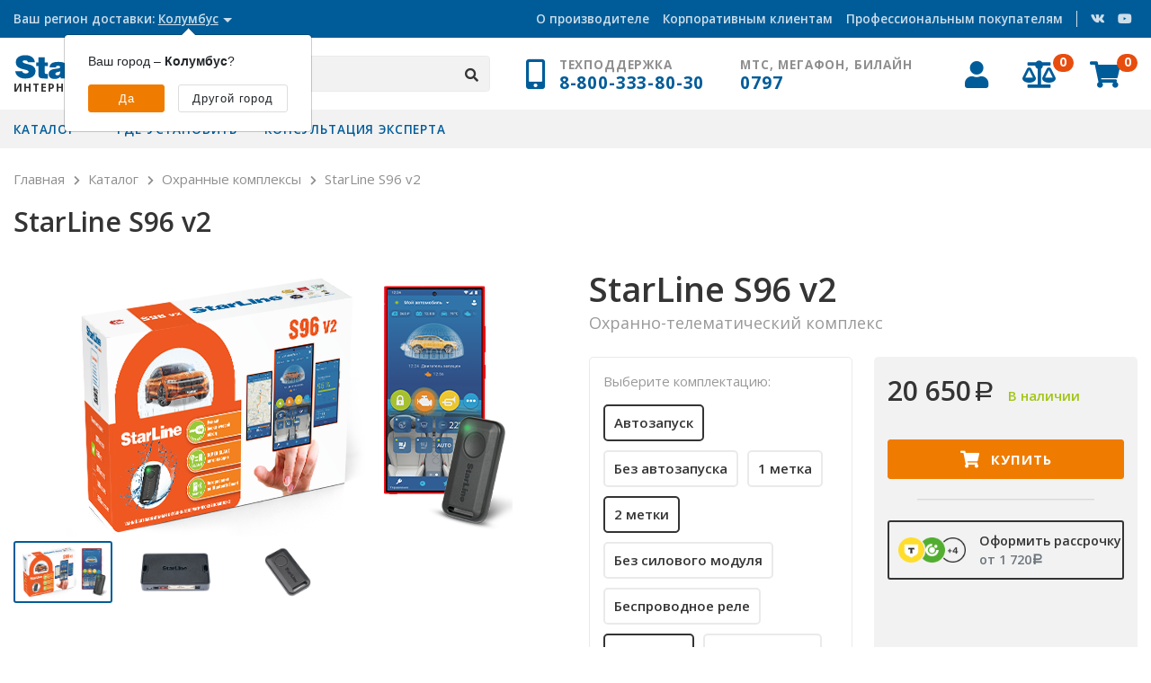

--- FILE ---
content_type: text/html; charset=UTF-8
request_url: https://store.starline.ru/catalog/avtosignalizatsii/starline_s96_bt_2can_4lin_2sim_gsm/
body_size: 86250
content:
<!DOCTYPE html>
<html lang="ru" class="h-100">
<head>
    <meta http-equiv="X-UA-Compatible" content="IE=edge">
    <meta name="viewport" content="width=device-width, initial-scale=1, shrink-to-fit=no">
    <meta name="yandex-verification" content="292630df8bb88b44" />

    <meta property="og:image" content="https://store.starline.ru/upload/iblock/36e/%D0%9C%D0%B0%D1%81%D1%82%D0%B5%D1%80%20%D0%BF%D0%BE%D0%B4%D0%B1%D0%BE%D1%80%D0%B0-text%20%281%29%20%281%29.jpg" />
    <link rel="manifest" href="/manifest.json">
    <meta name="mobile-web-app-capable" content="yes">
    <meta name="apple-mobile-web-app-capable" content="yes">
    <meta name="msapplication-starturl" content="/">
    <meta name="theme-color" content="#005c99">
    <link rel="icon" sizes="192x192" href="/images/icons/icon-192x192.png">
    <link rel="apple-touch-icon" sizes="192x192" href="/images/icons/icon-192x192_1.png">

    <style>a {color: #fff;} #lightSlider { max-width: 100%; overflow: hidden; height: 360px;} #lightSlider li {list-style-type: none; float: none; text-align: center;}</style>
        <meta http-equiv="Content-Type" content="text/html; charset=UTF-8" />
<meta name="keywords" content="охранный комплекс starline s96 v2, starline s96 v2 интернет магазин, купить охранный комплекс starline s96 v2, цена на охранный комплекс starline s96 v2, StarLine" />
<meta name="description" content="Купить охранный комплекс StarLine S96 v2 в интернет-магазине StarLine с доставкой и гарантией. Ознакомиться с ценами, техническими характеристиками и подробным описанием охранного комплекса StarLine S96 v2" />
<script type="text/javascript" data-skip-moving="true">(function(w, d, n) {var cl = "bx-core";var ht = d.documentElement;var htc = ht ? ht.className : undefined;if (htc === undefined || htc.indexOf(cl) !== -1){return;}var ua = n.userAgent;if (/(iPad;)|(iPhone;)/i.test(ua)){cl += " bx-ios";}else if (/Windows/i.test(ua)){cl += ' bx-win';}else if (/Macintosh/i.test(ua)){cl += " bx-mac";}else if (/Linux/i.test(ua) && !/Android/i.test(ua)){cl += " bx-linux";}else if (/Android/i.test(ua)){cl += " bx-android";}cl += (/(ipad|iphone|android|mobile|touch)/i.test(ua) ? " bx-touch" : " bx-no-touch");cl += w.devicePixelRatio && w.devicePixelRatio >= 2? " bx-retina": " bx-no-retina";var ieVersion = -1;if (/AppleWebKit/.test(ua)){cl += " bx-chrome";}else if (/Opera/.test(ua)){cl += " bx-opera";}else if (/Firefox/.test(ua)){cl += " bx-firefox";}ht.className = htc ? htc + " " + cl : cl;})(window, document, navigator);</script>


<link href="/bitrix/css/podeli.bnpl/style.css?167093868213290" type="text/css"  rel="stylesheet" />
<link href="/bitrix/js/ui/design-tokens/dist/ui.design-tokens.min.css?169446297922029" type="text/css"  rel="stylesheet" />
<link href="/bitrix/js/ui/fonts/opensans/ui.font.opensans.min.css?16672893192320" type="text/css"  rel="stylesheet" />
<link href="/bitrix/js/main/popup/dist/main.popup.bundle.min.css?169446301326598" type="text/css"  rel="stylesheet" />
<link href="/bitrix/cache/css/s1/store/page_a6ff61ecd0ae477f108e295b611867c5/page_a6ff61ecd0ae477f108e295b611867c5_v1.css?169446307832952" type="text/css"  rel="stylesheet" />
<link href="/bitrix/cache/css/s1/store/template_dee341c582ae91b9f2f35434e593c255/template_dee341c582ae91b9f2f35434e593c255_v1.css?1751036419317350" type="text/css"  data-template-style="true" rel="stylesheet" />
<link href="https://cdn.jsdelivr.net/npm/suggestions-jquery@18.3.3/dist/css/suggestions.min.css" type="text/css"  rel="stylesheet" />







    <title>StarLine S96 v2 охранный комплекс - купить в интернет-магазине StarLine</title>
        <!-- Yandex.Metrika counter -->  <noscript><div><img src="https://mc.yandex.ru/watch/32172899" style="position:absolute; left:-9999px;" alt="" /></div></noscript> <!-- /Yandex.Metrika counter -->
    <noscript><img src="https://vk.com/rtrg?p=VK-RTRG-279596-heqSx" style="position:fixed; left:-999px;" alt=""/></noscript>
</head>
<body class="mainPage d-flex flex-column h-100 new ">
<!--'start_frame_cache_sessid'--><input type="hidden" name="sessid" id="sessid" value="62cc3b17f1f674f26ddc22ea60ab2c38" /><!--'end_frame_cache_sessid'--><div id="panel">
    </div>
<aside class="d-flex">
    <div class="menuColumn h-100">
        <ul class="nav flex-column">
                        <li class="nav-item search-form-aside">
                
<form class="nav-search-aside" role="search" method="get" action="/search/index.php">
    <input type="text" class="form-control" name="q" placeholder="Поиск...">
    <i class="fas fa-search" onclick="this.parentNode.submit()"></i>
</form>            </li>
                        <li class="nav-item">
                <a href="/catalog/avtosignalizatsii/" class="nav-link">Каталог</a>
            </li>
            <li class="nav-item">
                <a href="/pages/pay_delivery.html" class="nav-link">Оплата и доставка</a>
            </li>
            <li class="nav-item">
                <a href="/centers/" class="nav-link">Где установить</a>
            </li>
            <li class="nav-item disabled">
                <a href="#" class="nav-link disabled">StarLine</a>
            </li>
            <li class="nav-item">
                <a href="/pages/our_production.html" class="nav-link">О производителе</a>
            </li>
            <li class="nav-item">
                <a href="/pages/our_detail.html" class="nav-link">Наши реквизиты</a>
            </li>
            <li class="nav-item">
                <a class="nav-link" href="/guaranty">Гарантийные обязательства</a>
            </li>
                    </ul>
    </div>
    <div class="bottomMenu d-flex">
        <!--'start_frame_cache_aside_compare_count'-->        <a href="/catalog/compare/" class="flex-fill compare-icon"><i class="fa fa-balance-scale"></i><span
                    class="badge badge-danger badge-pill compare_count">0</span></a>
        <!--'end_frame_cache_aside_compare_count'-->        <!--'start_frame_cache_aside_basket_count'-->        <a href="/personal/cart/" class="flex-fill basket-icon">
            <i class="fa fa-shopping-cart"></i><span class="badge badge-danger
            badge-pill basket_count">0</span>
        </a>
        <!--'end_frame_cache_aside_basket_count'-->        <!--'start_frame_cache_aside_user_name'-->            <a href="/auth/" class="flex-fill"><i class="fa fa-user"></i></div></a>
                <!--'end_frame_cache_aside_user_name'-->    </div>
</aside>
<div class="chooseCity">
    <div class="container d-flex justify-content-between">
        <div class="d-flex">
            <div class="d-none d-lg-block d-xl-block mr-1 region-text">Ваш регион доставки: </div>
            <!--'start_frame_cache_userCity'-->            <div class="align-self-center mr-2 d-block d-lg-none"><svg xmlns="http://www.w3.org/2000/svg" width="18" height="18" viewBox="0 0 18 18" class=""><g fill="#FFF" fill-rule="evenodd"><path d="M17.657.343L12 17.313 8.606 9.395.686 6z" opacity=".3"/><path d="M17.657.343L8.606 9.394.686 6z"/></g></svg></div>
            <div class="align-self-center">
                <a href="javascript:void(0)" id="userCity" rel="nofollow" data-toggle="modal" data-target="#DeliveryRegionModal" class="selectLocation underline">
                    <span data-container="body" data-toggle="popover" data-trigger="manual" data-placement="bottom" data-content='<div class="chooseCityBox"><p class="chooseCityText">Ваш город &ndash; <b>Колумбус</b>?</p><div class="d-flex justify-content-between"><a class="btn btn-primary chooseCityButton chooseCityButtonYes">Да</a><a class="btn btn-default chooseCityButton chooseCityButtonNo">Другой город</a></div></div>' data-html="true">Колумбус</span>
                    <span class="caret"></span>
                </a>
            </div>
            <!--'end_frame_cache_userCity'-->        </div>
        <div class="justify-content-end d-none d-md-block">
            <ul class="nav">
                                <li class="nav-item">
                    <a class="nav-link noUnderline" href="/pages/our_production.html">О производителе</a>
                </li>
                <li class="nav-item">
                    <a class="nav-link noUnderline" href="/b2b/">Корпоративным клиентам</a>
                </li>
                <li class="nav-item">
                    <a class="nav-link noUnderline" href="/profi">Профессиональным покупателям</a>
                </li>
                                <li class="nav-item divider d-none d-xl-block"><span></span></li>
                <li class="nav-item d-none d-xl-block">
                    <a class="nav-link" href="https://vk.com/starline_ru" target="_blank" rel="noreferrer"><i class="fab fa-vk"></i></a>
                </li>
                <li class="nav-item d-none d-xl-block">
                    <a class="nav-link" href="https://www.youtube.com/user/StarLineRu" target="_blank" rel="noreferrer"><i class="fab fa-youtube"></i></a>
                </li>
            </ul>
        </div>
        <div class="justify-content-end d-block d-md-none">
            <i class="fas fa-mobile-alt mr-2"></i>
            <!--'start_frame_cache_mobile_phone'-->            8-800-333-80-30            <!--'end_frame_cache_mobile_phone'-->        </div>
    </div>
</div>
<div class="mainMenu other">
    <div class="container d-flex justify-content-between align-items-center">
        <a class="logo" href="/">
            <svg version="1.1" xmlns="http://www.w3.org/2000/svg" xmlns:xlink="http://www.w3.org/1999/xlink" x="0px" y="0px" viewBox="0 0 324.1 52.3" style="enable-background:new 0 0 324.1 52.3;" xml:space="preserve" width="144" height="32"> <g> <g class="blue"> <path d="M49.1,17.6C47.8,7.9,40.8,0,25.3,0C11.4,0,1.3,5.9,1.3,17.8c0,21.2,32,15.5,32,23.9c0,2.6-3,4.1-7.6,4.1 c-3.6,0-8.2-2.5-8.2-5.8H0c0.4,10,10,18.6,24.6,18.6c15.3,0,26-6.2,26-19.1c0-20.2-32-15.1-32-23.4c0-2,1.8-3.2,5.8-3.2 c3.5,0,6.6,1,7.3,4.8L49.1,17.6L49.1,17.6z"></path> <path d="M57.8,5.5v12.6h-5.7v9.3h5.7v16.9c0,14,2.4,14.3,23.6,14.3V47.1h-2.6c-4.5,0-5-1.3-5-5V27.4h7.7v-9.3h-7.7 V5.5L57.8,5.5L57.8,5.5z"></path> <path d="M101.6,30.4c0.4-3.5,3.4-3.9,5.6-3.9c1.7,0,5.2,0.4,5.2,3.3c0,7.6-28.8-0.8-28.8,17.6 c0,8.4,6.8,12.2,14.4,12.2c6,0,10.6-1.2,15.2-5.5l0.8,4.3h16.6v-0.8c-2.1-1.7-2.2-2.9-2.2-5.2V33.6c0-9.7-1.1-16.8-20.3-16.8 c-16,0-22.1,5-22.1,13.6L101.6,30.4L101.6,30.4z M112.5,40.5c0,6.2-1.5,10-7.1,10c-3.2,0-5.1-1.4-5.1-3.4 C100.3,41.8,107.2,43.1,112.5,40.5z"></path> <path d="M146.7,18.1h-14.6v40.5h16.1v-14c0-8.7,3.3-11.8,9.9-11.8c1.1,0,2.2,0.3,3.3,0.5V17.1 c-0.7-0.1-1.4-0.2-2.1-0.2c-6.3,0-10.2,3-12.4,9.3h-0.2L146.7,18.1L146.7,18.1z"></path> <polygon points="182.8,2.9 164.6,2.9 164.6,58.5 207.8,58.5 207.8,45.6 182.8,45.6 		"></polygon> <path d="M227.2,18.1h-16.1v40.5h16.1V18.1z M211.2,1.5v11.4h16.1V1.5H211.2z"></path> <path d="M245.5,18.1h-14.7v40.5h16.1V37.9c0-5.2,1.3-8.3,6.3-8.3c4.6,0,5.6,3.6,5.6,7.6v21.4h16.1V34.3 c0-11.1-5-17.4-15.7-17.4c-6.1,0-10,2.6-13.6,7.5L245.5,18.1L245.5,18.1z"></path> <path d="M293.5,32.6c0-4.3,2.7-7,7.5-7c3.8,0,7.1,3.3,7.1,7H293.5z M324.1,40.8c0-15.2-8.8-25-23.8-25 c-13,0-22.9,8.5-22.9,21.8c0,13.6,10,21,23,21c9.4,0,19.6-3.3,22.4-13.3h-15.4c-1.2,2.4-3.5,3.5-6,3.5c-4.3,0-8-3.2-8-7.9 L324.1,40.8L324.1,40.8z"></path> </g> </g> </svg>
                            <div>интернет-магазин</div>
                    </a>
        <div class="search-form d-none d-sm-block">
                        
<form class="nav-search" role="search" method="get" action="/search/index.php">
    <input type="text" class="form-control" name="q" placeholder="Поиск...">
    <i class="fas fa-search" onclick="this.parentNode.submit()"></i>
</form>                    </div>
        <div class="support d-none d-md-block">
            <div class="d-flex align-items-center">
                <i class="fas fa-mobile-alt mr-3 d-md-none d-lg-block"></i>
                <div>
                    <div>Техподдержка</div>
                    <div class="phone">
                        <!--'start_frame_cache_desktop_phone'-->                        8-800-333-80-30                        <!--'end_frame_cache_desktop_phone'-->                    </div>
                </div>
            </div>
        </div>
        <div class="support d-none d-lg-block">
            <div class="d-flex align-items-center">
                <div>
                    <div>МТС, МегаФон, Билайн</div>
                    <div class="phone">
                        0797
                    </div>
                </div>
            </div>
        </div>
        <ul class="nav justify-content-end">
            <li class="nav-item d-none d-sm-block dropdown">
                <!--'start_frame_cache_user-profile-name'-->                                            <a href="/auth/" class="nav-link"><i class="fa fa-user"></i></a>
                                                    <!--'end_frame_cache_user-profile-name'-->            </li>
            <li class="nav-item d-none d-sm-block">
                <!--'start_frame_cache_comparecount'-->                <a href="/catalog/compare/" class="nav-link compare-icon">
                    <i class="fa fa-balance-scale"></i><span class="badge badge-danger
                    badge-pill compare_count">0</span>
                </a>
                                                <!--'end_frame_cache_comparecount'-->            </li>
            <li class="nav-item">
                <noindex>
                    <!--'start_frame_cache_basketcount'-->                    <a href="/personal/cart/" class="nav-link basket-icon" id="nav-cart" rel="nofollow"><i class="fas fa-shopping-cart"></i>
                        <span class="badge badge-pill badge-danger basket_count">0</span>
                    </a>
                                        <!--'end_frame_cache_basketcount'-->                </noindex>
            </li>
            <li class="nav-item">
                <a href="javascript:void(0)" class="showMenuButton d-block d-sm-none">
                    <svg class="menu" xmlns="http://www.w3.org/2000/svg" width="40" height="40" viewBox="0 0 46 46"> <g fill="none" fill-rule="evenodd"> <path id="a" fill="#FFF" d="M30.692 18.6H16.308A1.304 1.304 0 0 1 15 17.3c0-.718.586-1.3 1.308-1.3h14.384c.722 0 1.308.582 1.308 1.3 0 .718-.586 1.3-1.308 1.3zm-14.384 2.6h14.384c.722 0 1.308.582 1.308 1.3 0 .718-.586 1.3-1.308 1.3H16.308A1.304 1.304 0 0 1 15 22.5c0-.718.586-1.3 1.308-1.3zm0 5.2h7.846c.722 0 1.308.582 1.308 1.3 0 .718-.586 1.3-1.308 1.3h-7.846A1.304 1.304 0 0 1 15 27.7c0-.718.586-1.3 1.308-1.3z"/> </g> </svg>
                    <div class="closeMenu">&times;</div>
                </a>
            </li>
        </ul>
    </div>
</div>
<div class="grayMenu d-none d-sm-block">
    <div class="container d-flex justify-content-between">
        <ul class="nav justify-content-start">
            <li class="nav-item dropdown">
                <a class="nav-link noUnderline dropdown-toggle" href="#" id="navbarDropdown" role="button" data-toggle="dropdown" aria-haspopup="true" aria-expanded="false">
                    Каталог
                </a>
                <div class="dropdown-menu" aria-labelledby="navbarDropdown">
                    <a class="dropdown-item" href="/catalog/avtosignalizatsii/">Охранные комплексы</a>
                    <a class="dropdown-item" href="/catalog/mayaki/">Поисковые маяки</a>
                    <a class="dropdown-item" href="/catalog/gsm_sistemy/">Трекеры и мониторинг</a>
                    <a class="dropdown-item" href="/catalog/immobilayzery/">Иммобилайзеры</a>
                    <a class="dropdown-item" href="/catalog/dopolnitelnoe_oborudovanie/">Дополнительное оборудование</a>
                    <a class="dropdown-item" href="/catalog/aksessuary/">Аксессуары</a>
                    <a class="dropdown-item" href="/catalog/professionalnye_instrumenty/">Профессиональные инструменты</a>
                    <a class="dropdown-item" href="/catalog/rasprodazha/">Спецпредложения</a>
                    <a class="dropdown-item" href="/catalog/snyato_s_proizvodstva/">Снято с производства</a>
                </div>
            </li>
            <li class="nav-item">
                <a class="nav-link noUnderline" href="/centers/">Где установить</a>
            </li>
            <li class="nav-item">
                <a class="nav-link noUnderline" href="/advice/">Консультация эксперта</a>
            </li>
        </ul>
    </div>
</div>
<main role="main" class="mb-5 flex-shrink-0">
    <div class="container">
            <div class="breadcrumb-block mt-4  d-none d-md-block">
            <div class="bx-breadcrumb" itemprop="http://schema.org/breadcrumb" itemscope itemtype="http://schema.org/BreadcrumbList">
			<div class="bx-breadcrumb-item" id="bx_breadcrumb_0" itemprop="itemListElement" itemscope itemtype="http://schema.org/ListItem">
				
				<a href="/" title="Главная" itemprop="url">
					<span itemprop="name">Главная</span>
				</a>
				<meta itemprop="position" content="1" />
			</div>
			<div class="bx-breadcrumb-item" id="bx_breadcrumb_1" itemprop="itemListElement" itemscope itemtype="http://schema.org/ListItem">
				<i class="fas fa-chevron-right"></i>
				<a href="/catalog/" title="Каталог" itemprop="url">
					<span itemprop="name">Каталог</span>
				</a>
				<meta itemprop="position" content="2" />
			</div>
			<div class="bx-breadcrumb-item" id="bx_breadcrumb_2" itemprop="itemListElement" itemscope itemtype="http://schema.org/ListItem">
				<i class="fas fa-chevron-right"></i>
				<a href="/catalog/avtosignalizatsii/" title="Охранные комплексы" itemprop="url">
					<span itemprop="name">Охранные комплексы</span>
				</a>
				<meta itemprop="position" content="3" />
			</div>
			<div class="bx-breadcrumb-item" itemprop="itemListElement" itemscope itemtype="http://schema.org/ListItem">
				<i class="fas fa-chevron-right"></i>
				<span itemprop="name">StarLine S96 v2</span>
				<meta itemprop="position" content="4" />
			</div><div style="clear:both"></div></div>        </div>
        <div class="h1_box mb-5 mt-4">
            <h1>StarLine S96 v2</h1>
        </div>
        <div itemscope itemtype="http://schema.org/Product">
    <meta itemprop="brand" content="StarLine" />
<meta itemprop="manufacturer" content="StarLine" />
<div id="item-detail-page">
    <div class="row">
        <div class="col-lg-6 mb-5">
            <ul id="lightSlider">
                                    <li data-thumb="/upload/iblock/18e/o3mbpx6d66ef0w9lg0ie9r7q8qvm6oml/S96 V2.png"><img class="img-fluid" src="/upload/iblock/18e/o3mbpx6d66ef0w9lg0ie9r7q8qvm6oml/S96 V2.png" alt="" title=""  /></li>
                                    <li data-thumb="/upload/iblock/e6e/gbihnamp7ss89cmg3fi236o762kjdmep/S96 v2 - 3 web.png"><img class="img-fluid" src="/upload/iblock/e6e/gbihnamp7ss89cmg3fi236o762kjdmep/S96 v2 - 3 web.png" alt="" title=""  /></li>
                                    <li data-thumb="/upload/iblock/22f/5nxusc1321ing8uoik5gaqyedxayu588/Metka 3 WEB.png"><img class="img-fluid" src="/upload/iblock/22f/5nxusc1321ing8uoik5gaqyedxayu588/Metka 3 WEB.png" alt="" title=""  /></li>
                                            </ul>
        </div>
        <div class="col-lg-6">
            <h2 itemprop="name">
                <em>StarLine S96 v2</em></br>
Охранно-телематический комплекс            </h2>
            <div class="buy-container d-flex flex-wrap justify-content-between">
                                <div class="align-items-stretch buy white">
                    <div class="title">Выберите комплектацию:</div>
                    <div class="d-flex mt-3 flex-wrap justify-content-start">
                    <a class="conf active" data-toggle="popover" data-placement="top" data-html="true" data-trigger="hover" data-content="Интеллектуальный автозапуск позволяет осуществлять дистанционный и автоматический запуск двигателя по температуре, в заданное время или периодически">Автозапуск</a><a href=/catalog/avtosignalizatsii/starline_s66_v2_bt_2can_4lin_2sim_gsm/ class="conf " data-toggle="popover" data-placement="top" data-html="true" data-trigger="hover" data-content="">Без автозапуска</a><a href=/catalog/avtosignalizatsii/starline_s96_bt_eco_2can_4lin_2sim_gsm/ class="conf " data-toggle="popover" data-placement="top" data-html="true" data-trigger="hover" data-content="В комплект входит 1 Bluetooth-метка">1 метка</a><a class="conf active" data-toggle="popover" data-placement="top" data-html="true" data-trigger="hover" data-content="В комплект входят 2 Bluetooth-метки">2 метки</a><a href=/catalog/avtosignalizatsii/starline_s7_gps/ class="conf " data-toggle="popover" data-placement="top" data-html="true" data-trigger="hover" data-content="Дополнительные 3 выхода "+" для реализации автозапуска">Без силового модуля</a><a href=/catalog/avtosignalizatsii/starline_s96_bt_2can_4lin_2sim_ltegps_pro/ class="conf " data-toggle="popover" data-placement="top" data-html="true" data-trigger="hover" data-content="В комплект входит беспроводное реле, одно из: StarLine R6; R6L">Беспроводное реле</a><a class="conf active" data-toggle="popover" data-placement="top" data-html="true" data-trigger="hover" data-content="Модуль для подключения к цифровым шинам автомобиля. Проверить совместимость на can.starline.ru">2CAN-4LIN</a><a href=/catalog/avtosignalizatsii/starline_s97_can_fd_gps/ class="conf " data-toggle="popover" data-placement="top" data-html="true" data-trigger="hover" data-content="Модуль для подключения к цифровым шинам автомобиля. Проверить совместимость на can.starline.ru">3CAN+FD+4LIN</a><a class="conf active" data-toggle="popover" data-placement="top" data-html="true" data-trigger="hover" data-content="Интегрированный GSM-интерфейс (2G) позволяет управлять охранными и сервисными функциями, получать оповещения о статусе охраны на ваш мобильный телефон">GSM</a><a href=/catalog/avtosignalizatsii/starline_s96_bt_2can_4lin_2sim_lte/ class="conf " data-toggle="popover" data-placement="top" data-html="true" data-trigger="hover" data-content="Интегрированный LTE-интерфейс (4G) позволяет управлять охранными и сервисными функциями, получать оповещения о статусе охраны на ваш мобильный телефон">4G</a><a class="conf active" data-toggle="popover" data-placement="top" data-html="true" data-trigger="hover" data-content="">Без GPS</a><a href=/catalog/avtosignalizatsii/starline_s96v2_bt_gsm_gps/ class="conf " data-toggle="popover" data-placement="top" data-html="true" data-trigger="hover" data-content="В комплект входит GPS / ГЛОНАСС антенна для бесплатного мониторинга">GPS</a>                    </div>
                </div>
                                <div class="buy">
                    <input type="hidden" id="item-id" value="30690" />
                                            <div class="d-flex justify-content-start mb-3 flex-wrap">
                            <div class="price mr-3" itemprop="offers" itemscope itemtype="http://schema.org/Offer">
                                <meta itemprop="priceCurrency" content="RUB"/>
                                <meta itemprop="price" content="20650">
                                20 650<i class="rub" aria-hidden="true"></i>                            </div>
                                                                                                <div class="stock">
                                        <input type="hidden" id="item-price" value="20650">
                                        В наличии                                    </div>
                                                                                    </div>
                    <div class="d-flex mb-3" style="line-height: 16px; margin-top: -20px;">
                                                <yandex-pay-badge type="bnpl"
                                          size="m"
                                          variant="detailed"
                                          theme="light"
                                          color="green"
                                          amount="20650" merchant-id="6295a683-e61b-459e-b94d-31966a5154c9"></yandex-pay-badge>
                                            </div>
                    
                    <div class="buy-buttons">
                        
                                                            <button id="add-to-basket" class="btn btn-primary" type="button" data-id="30690">
                                    <span class="spinner-container spinner-border" role="status" aria-hidden="true" style="display: none;"></span>
                                    <div class="buy-container">
                                        <div class="add">
                                            <i class="fas fa-shopping-cart"></i>
                                            Купить                                        </div>
                                        <div class="already hide">
                                            <i class="fas fa-check"></i>
                                            В корзине                                        </div>
                                    </div>
                                </button>
                                                                    <div class="buywinstall" data-id="30690"></div>
                                                                                                    <div class="hr mt-4 mb-4"></div>
                                    <noindex>
                                        <a href="/personal/order/make/?ELEMENT_ID=30690&PAYMENT=TCS" class="btn t-rassr" type="button" rel="nofollow">
                                            <div class="buy-container">
                                                Оформить рассрочку<br />
                                                <span class="text-muted">от 1 720<i class="rub" aria-hidden="true"></i></span>
                                            </div>
                                        </a>
                                    </noindex>
                                                                                                        </div>
                </div>
            </div>
            <div class="podeli-box"></div>
            <div class="alert alert-info u-support my-3">
                <i class="u-support__icon">
                    <img alt="Консультация специалиста" src="/local/templates/store/images/cons.png" />
                </i>
                Возникли вопросы по товару? Наш технический эксперт ответит на все ваши вопросы. <a href="#">Подробнее</a>
            </div>
            <p class="item-description" itemprop="description">Надежный автомобильный охранно-телематический комплекс с интеллектуальным автозапуском с вашего смартфона, несканируемым диалоговым кодом управления, возможностью авторизации по защищенному протоколу через персональную метку, интегрированными <b>2CAN+4LIN</b> и <b>GSM</b> интерфейсами.
<div style="background-color: #D3FFD2; padding: 20px; text-align: left;">
	 Xотите управлять вашим охранным комплексом при помощи брелока? <br>
	 Вам пригодится <u><a href="https://store.starline.ru/catalog/dopolnitelnoe_oborudovanie/komplekt_upravlenija_brelokom_starline_s96_s66_v2/">комплект управления брелоком</a></u>.
</div>
 <br></p>
        </div>
    </div>
    <!-- TABS -->
    <div id="tabs-switch">
        <ul class="list-unstyled list-group list-group-horizontal">
                                        <li class='active' data-tab="characteristics" title="Характеристики"><span>Характеристики</span></li>
                                                        <li class="" data-tab="equipment" title="Комплектация"><span>Комплектация</span></li>
                                                                    <li  class="" data-tab="telematics" title="Телематика"><span>Телематика</span></li>
                                                        <li  class="" data-tab="instructions" title="Инструкции"><span>Инструкции</span></li>
                                                                    <li  class="" data-tab="warranty" title="Гарантийный срок"><span>Гарантийный срок</span></li>
                                        <li class="" id="li-support" data-tab="support" title="Консультация эксперта"><span>Консультация эксперта</span></li>
                    </ul>
    </div>

    <div id="tabs-container">
                            <div id="tab-characteristics" style="display: block">
                <p class="tab-title">Характеристики StarLine S96 v2</p>
                                            <div class="title-underlined green-1-color"><span>Надежная защита</span></div>

                        <div class="row feature-list">
                                                            <div class="col-md-6 feature">
                                    <div class="row">
                                        <div class="col-2">
                                            <div class="feature-icon green-1-background">
                                                <img alt="Расширенный диапазон температур" class="lazy" data-src="/upload/iblock/f89/function-temperature1.png" />
                                            </div>
                                        </div>
                                        <div class="col-10">
                                            <p class="text-uppercase green-1-color">Расширенный диапазон температур</p>
                                            <p>StarLine уверенно работает в суровых климатических условиях при температуре от минус 40 до плюс 85 °С благодаря высококачественным комплектующим</p>
                                        </div>
                                    </div>
                                </div>
                                                                                            <div class="col-md-6 feature">
                                    <div class="row">
                                        <div class="col-2">
                                            <div class="feature-icon green-1-background">
                                                <img alt="Умная авторизация" class="lazy" data-src="/upload/iblock/17e/fjcveclowvbigm5h1o5jmwt20ebw1krv/bt_smart_metka.png" />
                                            </div>
                                        </div>
                                        <div class="col-10">
                                            <p class="text-uppercase green-1-color">Умная авторизация</p>
                                            <p>Только владелец получает разрешение на поездку после авторизации по защищенному протоколу через персональную метку.</p>
                                        </div>
                                    </div>
                                </div>
                                                                    </div><div class="row feature-list">
                                                                                            <div class="col-md-6 feature">
                                    <div class="row">
                                        <div class="col-2">
                                            <div class="feature-icon green-1-background">
                                                <img alt="Умный диалог" class="lazy" data-src="/upload/iblock/a99/a998ccb3f290bce6e3ccd1d78c68f5fe.png" />
                                            </div>
                                        </div>
                                        <div class="col-10">
                                            <p class="text-uppercase green-1-color">Умный диалог</p>
                                            <p>Умный диалоговый код управления c индивидуальными ключами шифрования гарантирует надежную защиту от всех известных кодграбберов</p>
                                        </div>
                                    </div>
                                </div>
                                                                                            <div class="col-md-6 feature">
                                    <div class="row">
                                        <div class="col-2">
                                            <div class="feature-icon green-1-background">
                                                <img alt="Защита от радиопомех" class="lazy" data-src="/upload/iblock/903/function-channel.png" />
                                            </div>
                                        </div>
                                        <div class="col-10">
                                            <p class="text-uppercase green-1-color">Защита от радиопомех</p>
                                            <p>StarLine уверенно работает в условиях экстремальных городских радиопомех</p>
                                        </div>
                                    </div>
                                </div>
                                                                    </div><div class="row feature-list">
                                                                                            <div class="col-md-6 feature">
                                    <div class="row">
                                        <div class="col-2">
                                            <div class="feature-icon green-1-background">
                                                <img alt="Умный 3D контроль" class="lazy" data-src="/upload/iblock/2e0/2e03e0b0d2a05faac511d0dca6808c53.png" />
                                            </div>
                                        </div>
                                        <div class="col-10">
                                            <p class="text-uppercase green-1-color">Умный 3D контроль</p>
                                            <p>Интеллектуальный 3D-контроль с дистанционной настройкой регистрирует удары, поддомкрачивание и эвакуацию автомобиля и оценивает безопасность вождения</p>
                                        </div>
                                    </div>
                                </div>
                                                                                            <div class="col-md-6 feature">
                                    <div class="row">
                                        <div class="col-2">
                                            <div class="feature-icon green-1-background">
                                                <img alt="Рекордная энергоэкономичность" class="lazy" data-src="/upload/iblock/a44/f7747cd76a33e490b8c8d3768e8ba409.png" />
                                            </div>
                                        </div>
                                        <div class="col-10">
                                            <p class="text-uppercase green-1-color">Рекордная энергоэкономичность</p>
                                            <p>StarLine гарантирует сохранность достаточного заряда аккумулятора до 60 дней в режиме охраны благодаря использованию запатентованных прогрессивных технологий и программных решений</p>
                                        </div>
                                    </div>
                                </div>
                                                                    </div><div class="row feature-list">
                                                                                            <div class="col-md-6 feature">
                                    <div class="row">
                                        <div class="col-2">
                                            <div class="feature-icon green-1-background">
                                                <img alt="SUPER SLAVE" class="lazy" data-src="/upload/iblock/7ff/7ffc9a0f9796c6cc820b55a571d94106.png" />
                                            </div>
                                        </div>
                                        <div class="col-10">
                                            <p class="text-uppercase green-1-color">SUPER SLAVE</p>
                                            <p>Управление охраной автомобиля штатным брелком с надежной дополнительной авторизацией по метке</p>
                                        </div>
                                    </div>
                                </div>
                                                                                            <div class="col-md-6 feature">
                                    <div class="row">
                                        <div class="col-2">
                                            <div class="feature-icon green-1-background">
                                                <img alt="Авторизация по PIN-коду" class="lazy" data-src="/upload/iblock/614/pin.png" />
                                            </div>
                                        </div>
                                        <div class="col-10">
                                            <p class="text-uppercase green-1-color">Авторизация по PIN-коду</p>
                                            <p>Защитите автомобиль от угона даже в случае кражи ключей или меток благодаря умной дополнительной авторизации. Поездка возможна только после ввода индивидуального PIN-кода при помощи штатных кнопок автомобиля</p>
                                        </div>
                                    </div>
                                </div>
                                                                    </div><div class="row feature-list">
                                                                                            <div class="col-md-6 feature">
                                    <div class="row">
                                        <div class="col-2">
                                            <div class="feature-icon green-1-background">
                                                <img alt="Невидимая блокировка" class="lazy" data-src="/upload/iblock/199/1992126c8bb07f032d9676d028f757b6.png" />
                                            </div>
                                        </div>
                                        <div class="col-10">
                                            <p class="text-uppercase green-1-color">Невидимая блокировка</p>
                                            <p>iCAN гарантирует надежную защиту благодаря уникальной запатентованной технологии скрытой блокировки двигателя по штатным цифровым шинам автомобиля.
 <em><small>*Список автомобилей, поддерживающих данную функцию, смотрите на <a href="https://can.starline.ru/" target="blank">can.starline.ru</a></small></em></p>
                                        </div>
                                    </div>
                                </div>
                                                                                            <div class="col-md-6 feature">
                                    <div class="row">
                                        <div class="col-2">
                                            <div class="feature-icon green-1-background">
                                                <img alt="ВНЕШНИЙ МИКРОФОН (ОПЦИЯ)" class="lazy" data-src="/upload/iblock/88c/cl35vmeuflquqvboyv0mhkfwudce4shm/mic.png" />
                                            </div>
                                        </div>
                                        <div class="col-10">
                                            <p class="text-uppercase green-1-color">ВНЕШНИЙ МИКРОФОН (ОПЦИЯ)</p>
                                            <p>Позволяет прослушивать салон автомобиля</p>
                                        </div>
                                    </div>
                                </div>
                                                                    </div><div class="row feature-list">
                                                                                    </div>
                                                                <div class="title-underlined blue-2-color"><span>Удобный сервис</span></div>

                        <div class="row feature-list">
                                                            <div class="col-md-6 feature">
                                    <div class="row">
                                        <div class="col-2">
                                            <div class="feature-icon blue-2-background">
                                                <img alt="Умный климат-контроль" class="lazy" data-src="/upload/iblock/a40/function-autostart.png" />
                                            </div>
                                        </div>
                                        <div class="col-10">
                                            <p class="text-uppercase blue-2-color">Умный климат-контроль</p>
                                            <p>Интеллектуальный автозапуск позволяет осуществлять дистанционный и автоматический запуск двигателя по температуре, в заданное время, по просадке АКБ или дням недели. Комфорт гарантирован</p>
                                        </div>
                                    </div>
                                </div>
                                                                                            <div class="col-md-6 feature">
                                    <div class="row">
                                        <div class="col-2">
                                            <div class="feature-icon blue-2-background">
                                                <img alt="Гибкие настройки и сценарии" class="lazy" data-src="/upload/iblock/e4a/logika.png" />
                                            </div>
                                        </div>
                                        <div class="col-10">
                                            <p class="text-uppercase blue-2-color">Гибкие настройки и сценарии</p>
                                            <p>Программируемые параметры управления аварийной световой сигнализацией, складыванием зеркал при постановке на охрану и многое другое для комфорта автовладельца</p>
                                        </div>
                                    </div>
                                </div>
                                                                    </div><div class="row feature-list">
                                                                                            <div class="col-md-6 feature">
                                    <div class="row">
                                        <div class="col-2">
                                            <div class="feature-icon blue-2-background">
                                                <img alt="Умная автодиагностика" class="lazy" data-src="/upload/iblock/604/functions-smart-diagnostic_1.png" />
                                            </div>
                                        </div>
                                        <div class="col-10">
                                            <p class="text-uppercase blue-2-color">Умная автодиагностика</p>
                                            <p><div>
	 Экономьте на диагностике транспортного средства — получайте информацию о состоянии автомобиля на мобильный телефон в приложении StarLine или на мониторинговом сайте <a href="https://starline-online.ru/" target="blank">starline.online</a>
</div>
<div>
 <br>
 <i>*&nbsp;При наличии GPS+ГЛОНАСС интерфейса</i><br>
</div></p>
                                        </div>
                                    </div>
                                </div>
                                                                                            <div class="col-md-6 feature">
                                    <div class="row">
                                        <div class="col-2">
                                            <div class="feature-icon blue-2-background">
                                                <img alt="УМНАЯ ЦИФРОВАЯ ИНТЕГРАЦИЯ" class="lazy" data-src="/upload/iblock/621/2can+4lin.png" />
                                            </div>
                                        </div>
                                        <div class="col-10">
                                            <p class="text-uppercase blue-2-color">УМНАЯ ЦИФРОВАЯ ИНТЕГРАЦИЯ</p>
                                            <p>2CAN+4LIN интерфейс обеспечивает быструю, удобную и безопасную установку охранного оборудования StarLine на современные автомобили, оснащенные шинами CAN или LIN</p>
                                        </div>
                                    </div>
                                </div>
                                                                    </div><div class="row feature-list">
                                                                                            <div class="col-md-6 feature">
                                    <div class="row">
                                        <div class="col-2">
                                            <div class="feature-icon blue-2-background">
                                                <img alt="Умный бесключевой обход" class="lazy" data-src="/upload/iblock/96d/96d8b7d3a8b8e0237ee689a4358e1889.png" />
                                            </div>
                                        </div>
                                        <div class="col-10">
                                            <p class="text-uppercase blue-2-color">Умный бесключевой обход</p>
                                            <p>Экономьте на покупке дополнительного обходчика или дубликате ключа, необходимых для реализации функции автозапуска двигателя. StarLine iKey позволяет реализовать бесключевой обход штатного иммобилайзера и запуск двигателя по цифровым шинам CAN или LIN*<br /><em><small>*Список автомобилей, поддерживающих данную функцию, смотрите на <a href="https://can.starline.ru/" target="blank">can.starline.ru</a></em></small></p>
                                        </div>
                                    </div>
                                </div>
                                                                                            <div class="col-md-6 feature">
                                    <div class="row">
                                        <div class="col-2">
                                            <div class="feature-icon blue-2-background">
                                                <img alt="Управление с телефона" class="lazy" data-src="/upload/iblock/d33/ddpd2efv4ykgycrl8hcdaem8psn0jus8/telefon.png" />
                                            </div>
                                        </div>
                                        <div class="col-10">
                                            <p class="text-uppercase blue-2-color">Управление с телефона</p>
                                            <p>Интегрированный GSM-интерфейс позволяет управлять охранными и сервисными функциями, получать оповещения о статусе охраны на ваш мобильный телефон</p>
                                        </div>
                                    </div>
                                </div>
                                                                    </div><div class="row feature-list">
                                                                                            <div class="col-md-6 feature">
                                    <div class="row">
                                        <div class="col-2">
                                            <div class="feature-icon blue-2-background">
                                                <img alt="Бесплатный мониторинг (опция)" class="lazy" data-src="/upload/iblock/6db/function-gps-glonass.png" />
                                            </div>
                                        </div>
                                        <div class="col-10">
                                            <p class="text-uppercase blue-2-color">Бесплатный мониторинг (опция)</p>
                                            <p>При подключении <a href="https://store.starline.ru/catalog/dopolnitelnoe_oborudovanie/starline_gps_glonass_master_6/" target="blank">ГЛОНАСС+GPS антенны</a> с помощью простого и удобного мониторинга <a href="https://www.starline-online.ru/" target="blank">starline.online</a> вы сможете с точностью до нескольких метров узнать местонахождение своего автомобиля</p>
                                        </div>
                                    </div>
                                </div>
                                                                                    </div>
                                </div>
        
                    <div id="tab-equipment" style="">
                <p class="tab-title">Комплектация StarLine S96 v2</p>
                <div class="row">
                    <div class="col-sm-6">
                        <div id="tab-equipment-carousel" class="carousel slide" data-ride="carousel">

                            <div class="carousel-inner" role="listbox">
                                                                                                            <div class="carousel-item  active">
                                            <img alt="Основной блок с интегрированным 2CAN+4LIN, BT интерфейсом, SIM-чипом и SIM-холдером, 3D датчиком" class="d-block lazy" data-src="/upload/iblock/349/S96 v2 - 3 web.png" alt="">
                                            <div class="carousel-caption text-primary">1. <!-- из 11--> Основной блок с интегрированным 2CAN+4LIN, BT интерфейсом, SIM-чипом и SIM-холдером, 3D датчиком</div>
                                        </div>
                                                                                                                                                <div class="carousel-item ">
                                            <img alt="Брелок-метка (2 шт.)" class="d-block lazy" data-src="/upload/iblock/d3e/dok5da1b8w9t3v6oc2f2d1z61ak5ne00/V67_3_web.png" alt="">
                                            <div class="carousel-caption text-primary">2. <!-- из 11--> Брелок-метка (2 шт.)</div>
                                        </div>
                                                                                                                                                <div class="carousel-item ">
                                            <img alt="Модуль запуска двигателя" class="d-block lazy" data-src="/upload/iblock/be0/b1ann608t42f2093609xjofe7gzkt8rp/start-mini.png" alt="">
                                            <div class="carousel-caption text-primary">3. <!-- из 11--> Модуль запуска двигателя</div>
                                        </div>
                                                                                                                                                <div class="carousel-item ">
                                            <img alt="Датчик температуры двигателя" class="d-block lazy" data-src="/upload/resize_cache/iblock/d3b/460_270_1/t-datchik.png" alt="">
                                            <div class="carousel-caption text-primary">4. <!-- из 11--> Датчик температуры двигателя</div>
                                        </div>
                                                                                                                                                <div class="carousel-item ">
                                            <img alt="Кнопка со светодиодом" class="d-block lazy" data-src="/upload/resize_cache/iblock/df0/460_270_1/buttom_6.png" alt="">
                                            <div class="carousel-caption text-primary">5. <!-- из 11--> Кнопка со светодиодом</div>
                                        </div>
                                                                                                                                                <div class="carousel-item ">
                                            <img alt="Предохранитель с держателем (может отличаться от изображения)" class="d-block lazy" data-src="/upload/iblock/9c9/tjgfdba6g11s6p99g0nrowowzouq322k/StarLine R7_4_web.png" alt="">
                                            <div class="carousel-caption text-primary">6. <!-- из 11--> Предохранитель с держателем (может отличаться от изображения)</div>
                                        </div>
                                                                                                                                                <div class="carousel-item ">
                                            <img alt="Реле 5-контактное с разъемом" class="d-block lazy" data-src="/upload/resize_cache/iblock/fe6/460_270_1/rele-5k.jpg" alt="">
                                            <div class="carousel-caption text-primary">7. <!-- из 11--> Реле 5-контактное с разъемом</div>
                                        </div>
                                                                                                                                                <div class="carousel-item ">
                                            <img alt="Сирена S-20.3 / S2520" class="d-block lazy" data-src="/upload/iblock/cdc/rt8r13bgkkfj01mlhxl4q1u9wdqjjx9c/Сирена_web.png" alt="">
                                            <div class="carousel-caption text-primary">8. <!-- из 11--> Сирена S-20.3 / S2520</div>
                                        </div>
                                                                                                                                                <div class="carousel-item ">
                                            <img alt="Комплект проводов и монтажных материалов (может отличаться в зависимости от комплекса)" class="d-block lazy" data-src="/upload/resize_cache/iblock/3c8/460_270_1/provoda-6.png" alt="">
                                            <div class="carousel-caption text-primary">9. <!-- из 11--> Комплект проводов и монтажных материалов (может отличаться в зависимости от комплекса)</div>
                                        </div>
                                                                                                                                                <div class="carousel-item ">
                                            <img alt="Комплект печатной продукции (может отличаться в зависимости от комплекса)" class="d-block lazy" data-src="/upload/resize_cache/iblock/73a/460_270_1/Комплект-печатной-продукции-охранные-комплексы.png" alt="">
                                            <div class="carousel-caption text-primary">10. <!-- из 11--> Комплект печатной продукции (может отличаться в зависимости от комплекса)</div>
                                        </div>
                                                                                                                                                <div class="carousel-item ">
                                            <img alt="SIM-карта с описанием тарифа (оператор мобильной связи может отличаться)" class="d-block lazy" data-src="/upload/iblock/350/csbyijx48473kb5zru6ui2hwf2gexyj5/StarLine LTE мастер 3_7_web.png" alt="">
                                            <div class="carousel-caption text-primary">11. <!-- из 11--> SIM-карта с описанием тарифа (оператор мобильной связи может отличаться)</div>
                                        </div>
                                                                                                </div>

                                                            <a href="#tab-equipment-carousel" class="arrow-button left" data-slide="prev">
                                    <i class="fas fa-chevron-left"></i>
                                </a>

                                <a href="#tab-equipment-carousel" class="arrow-button right" data-slide="next">
                                    <i class="fas fa-chevron-right"></i>
                                </a>
                                                    </div>
                    </div>
                                            <div class="col-sm-6">
                            <ol id="equipment-list">
                                                                    <li data-id="0" class="active"><span>Основной блок с интегрированным 2CAN+4LIN, BT интерфейсом, SIM-чипом и SIM-холдером, 3D датчиком</span></li>
                                                                    <li data-id="1" class=""><span>Брелок-метка (2 шт.)</span></li>
                                                                    <li data-id="2" class=""><span>Модуль запуска двигателя</span></li>
                                                                    <li data-id="3" class=""><span>Датчик температуры двигателя</span></li>
                                                                    <li data-id="4" class=""><span>Кнопка со светодиодом</span></li>
                                                                    <li data-id="5" class=""><span>Предохранитель с держателем (может отличаться от изображения)</span></li>
                                                                    <li data-id="6" class=""><span>Реле 5-контактное с разъемом</span></li>
                                                                    <li data-id="7" class=""><span>Сирена S-20.3 / S2520</span></li>
                                                                    <li data-id="8" class=""><span>Комплект проводов и монтажных материалов (может отличаться в зависимости от комплекса)</span></li>
                                                                    <li data-id="9" class=""><span>Комплект печатной продукции (может отличаться в зависимости от комплекса)</span></li>
                                                                    <li data-id="10" class=""><span>SIM-карта с описанием тарифа (оператор мобильной связи может отличаться)</span></li>
                                                            </ol>

                            <div class="row">
                                <div class="col-sm-12">
                                    <div class="option-picture-container">
                                                                                
<div class="bootbox modal fade info-options-modal" tabindex="-1" role="dialog" aria-labelledby="infoModalPictureLabel">
    <div class="modal-dialog modal-lg">
        <div class="modal-content">
            <div class="modal-header">
                <h5 class="modal-title" id="infoModalPictureLabel">Комплектация</h5>
                <button type="button" class="close" data-dismiss="modal" aria-label="Close"><span aria-hidden="true">&times;</span></button>
            </div>
            <div class="modal-body text-center">
                <img src="" class="img-rounded" />
            </div>
            <div class="modal-footer text-center">
                <a href="#" class="btn btn-primary" data-dismiss="modal">Закрыть</a>
            </div>
        </div>
    </div>
</div>                                    </div>
                                </div>
                            </div>
                        </div>
                                    </div>
            </div>
        
        
                    <div id="tab-telematics" style="">
                <p class="tab-title">Телематика с StarLine S96 v2</p>
                
                <div id="tab-telematics-title" class="col-xs-12 blue-1-color text-center">
    <svg class="logo-starline" version="1.1" xmlns="http://www.w3.org/2000/svg" xmlns:xlink="http://www.w3.org/1999/xlink" viewBox="0 0 324.1 52.3" xml:space="preserve"> <g> <g class="blue"> <path d="M49.1,17.6C47.8,7.9,40.8,0,25.3,0C11.4,0,1.3,5.9,1.3,17.8c0,21.2,32,15.5,32,23.9c0,2.6-3,4.1-7.6,4.1 c-3.6,0-8.2-2.5-8.2-5.8H0c0.4,10,10,18.6,24.6,18.6c15.3,0,26-6.2,26-19.1c0-20.2-32-15.1-32-23.4c0-2,1.8-3.2,5.8-3.2 c3.5,0,6.6,1,7.3,4.8L49.1,17.6L49.1,17.6z"></path> <path d="M57.8,5.5v12.6h-5.7v9.3h5.7v16.9c0,14,2.4,14.3,23.6,14.3V47.1h-2.6c-4.5,0-5-1.3-5-5V27.4h7.7v-9.3h-7.7 V5.5L57.8,5.5L57.8,5.5z"></path> <path d="M101.6,30.4c0.4-3.5,3.4-3.9,5.6-3.9c1.7,0,5.2,0.4,5.2,3.3c0,7.6-28.8-0.8-28.8,17.6 c0,8.4,6.8,12.2,14.4,12.2c6,0,10.6-1.2,15.2-5.5l0.8,4.3h16.6v-0.8c-2.1-1.7-2.2-2.9-2.2-5.2V33.6c0-9.7-1.1-16.8-20.3-16.8 c-16,0-22.1,5-22.1,13.6L101.6,30.4L101.6,30.4z M112.5,40.5c0,6.2-1.5,10-7.1,10c-3.2,0-5.1-1.4-5.1-3.4 C100.3,41.8,107.2,43.1,112.5,40.5z"></path> <path d="M146.7,18.1h-14.6v40.5h16.1v-14c0-8.7,3.3-11.8,9.9-11.8c1.1,0,2.2,0.3,3.3,0.5V17.1 c-0.7-0.1-1.4-0.2-2.1-0.2c-6.3,0-10.2,3-12.4,9.3h-0.2L146.7,18.1L146.7,18.1z"></path> <polygon points="182.8,2.9 164.6,2.9 164.6,58.5 207.8,58.5 207.8,45.6 182.8,45.6 		"></polygon> <path d="M227.2,18.1h-16.1v40.5h16.1V18.1z M211.2,1.5v11.4h16.1V1.5H211.2z"></path> <path d="M245.5,18.1h-14.7v40.5h16.1V37.9c0-5.2,1.3-8.3,6.3-8.3c4.6,0,5.6,3.6,5.6,7.6v21.4h16.1V34.3 c0-11.1-5-17.4-15.7-17.4c-6.1,0-10,2.6-13.6,7.5L245.5,18.1L245.5,18.1z"></path> <path d="M293.5,32.6c0-4.3,2.7-7,7.5-7c3.8,0,7.1,3.3,7.1,7H293.5z M324.1,40.8c0-15.2-8.8-25-23.8-25 c-13,0-22.9,8.5-22.9,21.8c0,13.6,10,21,23,21c9.4,0,19.6-3.3,22.4-13.3h-15.4c-1.2,2.4-3.5,3.5-6,3.5c-4.3,0-8-3.2-8-7.9 L324.1,40.8L324.1,40.8z"></path> </g> </g> </svg>
    <span class="font-weight-bold">Телематика</span>
    &mdash; &laquo;Ваш автомобиль как на ладони!&raquo;
</div>

<div class="row mt-3">
    <div class="col col-12 col-md-3 col-lg-3 col-xl-2 d-flex flex-column justify-content-center pr-0 monitoring">
        <div class="d-flex mb-5 w-100 monitoring-app">
            <img class="icon icon_smaller mr-3 lazy" data-src="/local/templates/store/images/catalog/detail/mobile-app/icon-starline-online.svg" alt="icon-starline-online">
            <div>
                <p class="blue-1-color mb-0">Онлайн-мониторинг для частных клиентов</p>
                <a class="link-app red-1-color" href="https://starline-online.ru">starline.online</a>
            </div>
        </div>
        <div class="d-flex mb-5 w-100 monitoring-app">
            <img class="icon icon_smaller mr-3 lazy" data-src="/local/templates/store/images/catalog/detail/mobile-app/icon-monitoring-plus.svg" alt="icon-monitoring-plus">
            <div>
                <p class="blue-1-color mb-0">Онлайн-мониторинг для корпоративных клиентов</p>
                <a class="link-app red-1-color" href="https://monitoring.plus">monitoring.plus</a>
            </div>
        </div>
    </div>
    <div class="col col-12 col-md-6 col-lg-7 col-xl-8 d-flex align-items-center pl-0 pr-5">
        <img class="w-100 lazy" data-src="/local/templates/store/images/catalog/detail/mobile-app/devices.png" alt="devices">
    </div>
    <div class="col col-12 col-md-3 col-lg-2 download-apps">
        <div class="d-flex flex-column h-100 py-4">
            <h6 class="text-center">Загрузите <span class="font-weight-bold">StarLine:</span></h6>
            <div class="d-flex justify-content-around align-items-center flex-grow-1 icons-list">
                <a href="https://apps.apple.com/ru/app/starline-2/id1463863869" target="_blank">
                    <img class="icon m-1 lazy" data-src="/local/templates/store/images/catalog/detail/mobile-app/apple.svg" style="height:48px" alt="icon-apple">
                </a>
                <a href="https://play.google.com/store/apps/details?id=ru.starlinex.app&amp;hl=ru" target="_blank">
                    <img class="icon m-1 lazy" data-src="/local/templates/store/images/catalog/detail/mobile-app/google-play-store.svg" style="height:48px" alt="icon-google">
                </a>
                <a href="https://appgallery.huawei.com/#/app/C101936495" target="_blank">
                    <img class="icon m-1 lazy" data-src="/local/templates/store/images/catalog/detail/mobile-app/huawei.svg" style="height:48px" alt="icon-huawei">
                </a>
                <a href="https://apps.rustore.ru/app/ru.starlinex.app" target="_blank">
                    <img class="icon m-1 lazy" data-src="/local/templates/store/images/catalog/detail/mobile-app/rustore.svg" style="height:48px" alt="icon-rustore">
                </a>
            </div>
        </div>
    </div>
</div>
            </div>
        
                    <div id="tab-instructions" style="">
                <p class="tab-title">Инструкции StarLine S96 v2</p>
                
                                    <ul class="">
                                                    <li>
                                <a href="https://help.starline.ru/books/starline-s96v2-e96v2-gsm" target="_blank">StarLine S96 v2, инструкция по эксплуатации и установке</a>
                            </li>
                                            </ul>
                            </div>
                                    <div id="tab-warranty" style="">
                <p class="tab-title">Гарантийный срок</p>
                <p>Срок гарантийного обслуживания исчисляется с даты покупки, указанной в гарантийном талоне, и составляет 3 года.<br>
<br>
При регистрации на <a href="https://my.starline.ru" target="_blank">my.starline.ru</a> гарантийный срок продлевается на 2 года и составит 5 лет.<br>
<br>
Расширенная гарантия предоставляется на устройства StarLine, у которых основной гарантийный срок (3 года) еще не истек.<br>

</p>
            </div>
                    <div id="tab-support" style="">
            <p class="tab-title">Бесплатная консультация технического эксперта</p>
                        <div class="u-support-box">
    <div class="jumbotron">
        <form method="post" id="u-support-form">
            <div class="row">
                <div class="col-md-8 col-12">
                    <div class="form-group ">
                        <div class="alert alert-success hide">
                            Ваша заявка успешно отправлена!
                        </div>
                        <div class="alert alert-danger hide">
                            При отправке произошла ошибка, пожалуйста, попробуйте позже.
                        </div>
                    </div>
                </div>
            </div>
            <div class="row">
                <div class="col-lg-3 col-md-4 col-sm-6 col-12">
                    <div class="form-group">
                        <label class="control-label" for="name">Ваш город</label>
                        <div id='tech-select'>
                            <select class="form-control select" name="city" id="u-support-city">
                                <option></option>
                                                                    <option value="26981" >Абакан</option>
                                                                    <option value="113330" >Алейск</option>
                                                                    <option value="119507" >Ангарск</option>
                                                                    <option value="113331" >Апатиты</option>
                                                                    <option value="119508" >Астрахань</option>
                                                                    <option value="26982" >Белгород</option>
                                                                    <option value="113334" >Бердск</option>
                                                                    <option value="27014" >Брянск</option>
                                                                    <option value="113324" >Бузулук</option>
                                                                    <option value="26983" >Владимир</option>
                                                                    <option value="113313" >Вологда</option>
                                                                    <option value="26984" >Воронеж</option>
                                                                    <option value="113328" >Горно-Алтайск</option>
                                                                    <option value="119510" >Донской</option>
                                                                    <option value="113314" >Евпатория</option>
                                                                    <option value="119511" >Екатеринбург</option>
                                                                    <option value="113329" >Заринск</option>
                                                                    <option value="27018" >Иваново</option>
                                                                    <option value="26986" >Иркутск</option>
                                                                    <option value="113315" >Ишим</option>
                                                                    <option value="26987" >Йошкар-Ола</option>
                                                                    <option value="26988" >Калуга</option>
                                                                    <option value="26989" >Кемерово</option>
                                                                    <option value="119513" >Киров</option>
                                                                    <option value="26991" >Кокшетау</option>
                                                                    <option value="26992" >Костанай</option>
                                                                    <option value="119514" >Краснодар</option>
                                                                    <option value="26993" >Красноярск</option>
                                                                    <option value="119516" >Курган</option>
                                                                    <option value="26994" >Липецк</option>
                                                                    <option value="114373" >Магнитогорск</option>
                                                                    <option value="26995" selected>Москва и Московская область</option>
                                                                    <option value="120109" >Мурманск</option>
                                                                    <option value="113316" >Находка</option>
                                                                    <option value="119519" >Нижневартовск</option>
                                                                    <option value="113326" >Нижнекамск</option>
                                                                    <option value="27016" >Нижний Новгород</option>
                                                                    <option value="113317" >Нижний Тагил</option>
                                                                    <option value="119520" >Новокузнецк</option>
                                                                    <option value="113333" >Новороссийск</option>
                                                                    <option value="26996" >Новосибирск</option>
                                                                    <option value="113325" >Новоуральск</option>
                                                                    <option value="113339" >Ногинск</option>
                                                                    <option value="26997" >Нур-Султан</option>
                                                                    <option value="26998" >Омск</option>
                                                                    <option value="119522" >Орёл</option>
                                                                    <option value="27000" >Оренбург</option>
                                                                    <option value="119523" >Пенза</option>
                                                                    <option value="119524" >Пермь</option>
                                                                    <option value="113318" >Пятигорск</option>
                                                                    <option value="113319" >Рыбинск</option>
                                                                    <option value="119526" >Рязань</option>
                                                                    <option value="27002" >Самара</option>
                                                                    <option value="27003" >Санкт-Петербург</option>
                                                                    <option value="27004" >Саранск</option>
                                                                    <option value="119528" >Саратов</option>
                                                                    <option value="27006" >Симферополь</option>
                                                                    <option value="113327" >Смоленск</option>
                                                                    <option value="114375" >Сочи</option>
                                                                    <option value="113332" >Ставрополь</option>
                                                                    <option value="27017" >Сургут</option>
                                                                    <option value="27020" >Сыктывкар</option>
                                                                    <option value="119529" >Тамбов</option>
                                                                    <option value="119530" >Тверь</option>
                                                                    <option value="113321" >Тимашевск</option>
                                                                    <option value="113830" >Тобольск</option>
                                                                    <option value="119531" >Тольятти</option>
                                                                    <option value="27007" >Томск</option>
                                                                    <option value="27008" >Тула</option>
                                                                    <option value="119533" >Тюмень</option>
                                                                    <option value="119717" >Улан-Удэ</option>
                                                                    <option value="27013" >Уфа</option>
                                                                    <option value="113323" >Ухта</option>
                                                                    <option value="27015" >Хабаровск</option>
                                                                    <option value="113322" >Чайковский</option>
                                                                    <option value="27009" >Чебоксары</option>
                                                                    <option value="27010" >Челябинск</option>
                                                                    <option value="113335" >Череповец</option>
                                                                    <option value="27011" >Щелково</option>
                                                                    <option value="27012" >Ярославль</option>
                                                            </select>
                        </div>
                    </div>
                </div>
            </div>
            <div class="row">
                <div class="col-lg-3 col-md-4 col-sm-6 col-6">
                    <div class="form-group">
                        <label class="control-label" for="name">Имя <span class="text-danger">*</span></label>
                        <input type="text" class="form-control" name="name" value="" placeholder="Ваше имя" required />
                    </div>
                </div>
                <div class="col-lg-3 col-md-4 col-sm-6 col-6">
                    <div class="form-group">
                        <label class="control-label" for="name">Телефон <span class="text-danger">*</span></label>
                        <input type="text" id="u-support-phone" name="phone" class="form-control" value="" placeholder="+7" required />
                    </div>
                </div>
            </div>
            <div class="row">
                <div class="col-md-8 col-12">
                    <div class="form-group">
                        <div class="radio">
                            <label>
                                <input type="radio" class="filter-radio" name="type" value="1" checked>
                                <s></s>
                                Выбираете новое оборудование?
                            </label>
                        </div>
                    </div>
                    <div class="form-group">
                        <div class="radio">
                            <label>
                                <input type="radio" class="filter-radio" name="type" value="2">
                                <s></s>
                                Вопрос по установленному комплексу StarLine?
                            </label>
                        </div>
                    </div>
                </div>
            </div>
            <div class="row">
                <div class="col-md-8 col-12">
                    <div class="form-group">
                        <label class="control-label" for="comment">Комментарий</label>
                        <textarea class="form-control" id="comment" name="comment" cols="20" required placeholder="Ваши вопросы или уточнения"></textarea>
                                                    <input type="hidden" name="productId" value="30690" />
                                                                            <input type="hidden" name="productName" value="StarLine S96 v2" />
                                            </div>
                </div>
            </div>
            <div class="row">
                <div class="col-12">
                    <div class="form-group">
                        <label for="name" class="control-label">Введите символы <span class="text-danger">*</span></label>
                        <div class="row">
                            <div class="col-lg-2 col-md-3 col-sm-5 col-5">
                                <img alt="CAPTCHA" class="fcFormCaptcha" />
                            </div>
                            <div class="col-md-1 col-2">
                                <a href="javascript:void(0)" id="reloadCaptcha" class="black" title="Обновить капчу"><i class="fas fa-sync-alt"></i></a>
                            </div>
                            <div class="col-lg-3 col-md-4 col-sm-5 col-5">
                                <input type="hidden" name="captcha_sid" value="" />
                                <input type="text" class="form-control mt-0" name="captcha_word" required value="" placeholder="Введите символы с картинки" />
                            </div>
                        </div>
                    </div>
                </div>
            </div>
            <div class="form-group">
                <input class="btn btn-primary" type="submit" value="Отправить"/>
            </div>
        </form>
    </div>
</div>

        </div>
            </div>
    <a class="btn btn-info" href="/catalog/avtosignalizatsii/"><i class="fas fa-chevron-left"></i> Вернуться</a>
</div>
    <div class="mt-5 mb-5">
        <div class="catalog-list-container mb-4">
    <div class="d-flex justify-content-between catalog-title mb-4">
                    <div class="spec-title">Вас могут также заинтересовать:</div>
                <div class="slider-dots-related owl-dots d-none d-md-block">

        </div>
        <div class="slider-nav-related  owl-navs d-block d-md-none d-flex justify-content-end">

        </div>
    </div>
    <div class="owl-carousel owl-theme catalog-list-related catalog-list-items-container">
                    <div class="item">
                <div class="item-inner">
                    <a href="/catalog/rasprodazha/starline_r6l/" style="display: block">
                                                    <h5>StarLine R6L</h5>
                                                <img data-src="/upload/resize_cache/iblock/ba9/l1fbl9g7z84flcyrhfqzmst47c25ari7/300_170_1/R6L.png" class="owl-lazy img-fluid" alt="StarLine R6L" />
                    </a>
                    <div class="d-flex justify-content-between">
                                                    <div class="item-price pt-3 align-self-center">
                                4 380<i class="rub" aria-hidden="true"></i>                                                            </div>
                                                <div class="d-flex align-items-stretch align-self-center">
                                                        <span title="Добавить в сравнение" id="compareBox75720" class="catalog-list-icons pt-3">
                                <a data-html="true" data-toggle="popover" data-placement="top" data-container="#compareBox75720" data-content="<a href='/catalog/compare/' class='btn btn-primary'>Перейти к сравнению</a><br><a href='#' class='btn btn-default delete_from_compare' data-id='75720'>Удалить из сравнения</a>" data-trigger="manual" href="#" class="compare-link " data-id="75720"><i class="fa fa-balance-scale" aria-hidden="true"></i></a>
                            </span>
                                                                                                                            <span class="add-to-basket pt-3" data-id="75720">
                                        <a href="#" title="Добавить в корзину" class="badge">
                                            <i class="fas fa-shopping-cart"></i>
                                        </a>
                                    </span>
                                                                                    </div>
                    </div>
                </div>
            </div>
                    <div class="item">
                <div class="item-inner">
                    <a href="/catalog/dopolnitelnoe_oborudovanie/komplekt_upravlenija_brelokom_starline_s96_s66_v2/" style="display: block">
                                                    <h5> Комплект управления брелоком Мастер-6 </h5>
                                                <img data-src="/upload/resize_cache/iblock/21b/5ei4uj4qsl3qp8ahzhtehi8oqw0v3alf/300_170_1/Комплект управления брелоком Мастер-6.png" class="owl-lazy img-fluid" alt=" Комплект управления брелоком Мастер-6 " />
                    </a>
                    <div class="d-flex justify-content-between">
                                                    <div class="item-price pt-3 align-self-center">
                                3 240<i class="rub" aria-hidden="true"></i>                                                            </div>
                                                <div class="d-flex align-items-stretch align-self-center">
                                                        <span title="Добавить в сравнение" id="compareBox35428" class="catalog-list-icons pt-3">
                                <a data-html="true" data-toggle="popover" data-placement="top" data-container="#compareBox35428" data-content="<a href='/catalog/compare/' class='btn btn-primary'>Перейти к сравнению</a><br><a href='#' class='btn btn-default delete_from_compare' data-id='35428'>Удалить из сравнения</a>" data-trigger="manual" href="#" class="compare-link " data-id="35428"><i class="fa fa-balance-scale" aria-hidden="true"></i></a>
                            </span>
                                                                                                                            <span class="add-to-basket pt-3" data-id="35428">
                                        <a href="#" title="Добавить в корзину" class="badge">
                                            <i class="fas fa-shopping-cart"></i>
                                        </a>
                                    </span>
                                                                                    </div>
                    </div>
                </div>
            </div>
                    <div class="item">
                <div class="item-inner">
                    <a href="/catalog/rasprodazha/starline_trinket_i_V66/" style="display: block">
                                                    <h5>Брелок-метка BT StarLine для M66/V66/M/X/AS*96/i96CAN</h5>
                                                <img data-src="/upload/resize_cache/iblock/646/300_170_1/646027f819ca0a7ced4d491fad4176ef.png" class="owl-lazy img-fluid" alt="Брелок-метка BT StarLine для M66/V66/M/X/AS*96/i96CAN" />
                    </a>
                    <div class="d-flex justify-content-between">
                                                    <div class="item-price pt-3 align-self-center">
                                1 750<i class="rub" aria-hidden="true"></i>                                                            </div>
                                                <div class="d-flex align-items-stretch align-self-center">
                                                        <span title="Добавить в сравнение" id="compareBox15689" class="catalog-list-icons pt-3">
                                <a data-html="true" data-toggle="popover" data-placement="top" data-container="#compareBox15689" data-content="<a href='/catalog/compare/' class='btn btn-primary'>Перейти к сравнению</a><br><a href='#' class='btn btn-default delete_from_compare' data-id='15689'>Удалить из сравнения</a>" data-trigger="manual" href="#" class="compare-link " data-id="15689"><i class="fa fa-balance-scale" aria-hidden="true"></i></a>
                            </span>
                                                                                                                            <span class="add-to-basket pt-3" data-id="15689">
                                        <a href="#" title="Добавить в корзину" class="badge">
                                            <i class="fas fa-shopping-cart"></i>
                                        </a>
                                    </span>
                                                                                    </div>
                    </div>
                </div>
            </div>
                    <div class="item">
                <div class="item-inner">
                    <a href="/catalog/dopolnitelnoe_oborudovanie/starline_gps_glonass_master_6/" style="display: block">
                                                    <h5>StarLine ГЛОНАСС-GPS Мастер 6</h5>
                                                <img data-src="/upload/resize_cache/iblock/217/8ds6tgrcu3lf4wnmg44c2c1b68dw6xe9/300_170_1/ГЛОНАСС-GPS Мастер 6.png" class="owl-lazy img-fluid" alt="StarLine ГЛОНАСС-GPS Мастер 6" />
                    </a>
                    <div class="d-flex justify-content-between">
                                                    <div class="item-price pt-3 align-self-center">
                                5 145<i class="rub" aria-hidden="true"></i>                                                            </div>
                                                <div class="d-flex align-items-stretch align-self-center">
                                                        <span title="Добавить в сравнение" id="compareBox17881" class="catalog-list-icons pt-3">
                                <a data-html="true" data-toggle="popover" data-placement="top" data-container="#compareBox17881" data-content="<a href='/catalog/compare/' class='btn btn-primary'>Перейти к сравнению</a><br><a href='#' class='btn btn-default delete_from_compare' data-id='17881'>Удалить из сравнения</a>" data-trigger="manual" href="#" class="compare-link " data-id="17881"><i class="fa fa-balance-scale" aria-hidden="true"></i></a>
                            </span>
                                                                                                                            <span class="add-to-basket pt-3" data-id="17881">
                                        <a href="#" title="Добавить в корзину" class="badge">
                                            <i class="fas fa-shopping-cart"></i>
                                        </a>
                                    </span>
                                                                                    </div>
                    </div>
                </div>
            </div>
                    <div class="item">
                <div class="item-inner">
                    <a href="/catalog/aksessuary/starline_trinket_e96_v/" style="display: block">
                                                    <h5>Брелок StarLine E97/E96</h5>
                                                <img data-src="/upload/resize_cache/iblock/da9/300_170_1/e96_1.png" class="owl-lazy img-fluid" alt="Брелок StarLine E97/E96" />
                    </a>
                    <div class="d-flex justify-content-between">
                                                    <div class="item-price pt-3 align-self-center">
                                5 380<i class="rub" aria-hidden="true"></i>                                                            </div>
                                                <div class="d-flex align-items-stretch align-self-center">
                                                        <span title="Добавить в сравнение" id="compareBox22099" class="catalog-list-icons pt-3">
                                <a data-html="true" data-toggle="popover" data-placement="top" data-container="#compareBox22099" data-content="<a href='/catalog/compare/' class='btn btn-primary'>Перейти к сравнению</a><br><a href='#' class='btn btn-default delete_from_compare' data-id='22099'>Удалить из сравнения</a>" data-trigger="manual" href="#" class="compare-link " data-id="22099"><i class="fa fa-balance-scale" aria-hidden="true"></i></a>
                            </span>
                                                                                                                            <span class="add-to-basket pt-3" data-id="22099">
                                        <a href="#" title="Добавить в корзину" class="badge">
                                            <i class="fas fa-shopping-cart"></i>
                                        </a>
                                    </span>
                                                                                    </div>
                    </div>
                </div>
            </div>
                    <div class="item">
                <div class="item-inner">
                    <a href="/catalog/aksessuary/starline_trinket_a96/" style="display: block">
                                                    <h5>Брелок StarLine A96</h5>
                                                <img data-src="/upload/resize_cache/iblock/1dc/300_170_1/A97-new.png" class="owl-lazy img-fluid" alt="Брелок StarLine A96" />
                    </a>
                    <div class="d-flex justify-content-between">
                                                    <div class="item-price pt-3 align-self-center">
                                5 380<i class="rub" aria-hidden="true"></i>                                                            </div>
                                                <div class="d-flex align-items-stretch align-self-center">
                                                        <span title="Добавить в сравнение" id="compareBox17982" class="catalog-list-icons pt-3">
                                <a data-html="true" data-toggle="popover" data-placement="top" data-container="#compareBox17982" data-content="<a href='/catalog/compare/' class='btn btn-primary'>Перейти к сравнению</a><br><a href='#' class='btn btn-default delete_from_compare' data-id='17982'>Удалить из сравнения</a>" data-trigger="manual" href="#" class="compare-link " data-id="17982"><i class="fa fa-balance-scale" aria-hidden="true"></i></a>
                            </span>
                                                                                                                            <span class="add-to-basket pt-3" data-id="17982">
                                        <a href="#" title="Добавить в корзину" class="badge">
                                            <i class="fas fa-shopping-cart"></i>
                                        </a>
                                    </span>
                                                                                    </div>
                    </div>
                </div>
            </div>
                    <div class="item">
                <div class="item-inner">
                    <a href="/catalog/aksessuary/starline_trinket_b96_vertical/" style="display: block">
                                                    <h5>Брелок StarLine B96 (вертикальный)</h5>
                                                <img data-src="/upload/resize_cache/iblock/06f/300_170_1/B96.png" class="owl-lazy img-fluid" alt="Брелок StarLine B96 (вертикальный)" />
                    </a>
                    <div class="d-flex justify-content-between">
                                                    <div class="item-price pt-3 align-self-center">
                                5 380<i class="rub" aria-hidden="true"></i>                                                            </div>
                                                <div class="d-flex align-items-stretch align-self-center">
                                                        <span title="Добавить в сравнение" id="compareBox25998" class="catalog-list-icons pt-3">
                                <a data-html="true" data-toggle="popover" data-placement="top" data-container="#compareBox25998" data-content="<a href='/catalog/compare/' class='btn btn-primary'>Перейти к сравнению</a><br><a href='#' class='btn btn-default delete_from_compare' data-id='25998'>Удалить из сравнения</a>" data-trigger="manual" href="#" class="compare-link " data-id="25998"><i class="fa fa-balance-scale" aria-hidden="true"></i></a>
                            </span>
                                                                                                                            <span class="add-to-basket pt-3" data-id="25998">
                                        <a href="#" title="Добавить в корзину" class="badge">
                                            <i class="fas fa-shopping-cart"></i>
                                        </a>
                                    </span>
                                                                                    </div>
                    </div>
                </div>
            </div>
            </div>
</div>
    </div>
    </div>
<div class="modal fade" id="fcFormModal" tabindex="-1" aria-labelledby="exampleModalLabel" aria-hidden="true">
    <div class="modal-dialog modal-lg">
        <div class="modal-content">
            <div class="modal-header">
                <h5 class="modal-title" id="exampleModalLabel">Записаться на установку</h5>
                <button type="button" class="close" data-dismiss="modal" aria-label="Close">
                    <span aria-hidden="true">&times;</span>
                </button>
            </div>
            <div class="modal-body">
                                <form class="form scheduleForm" id="fcForm">
    <p class="mb-4 font-weight-bold">Сообщите пожалуйста информацию о Вашем автомобиле, и удобном времени установки. Наш технический специалист свяжется с Вами в течение двух часов для подтверждения даты и времени установки.</p>
    <div class="row">
        <div class="col-md-6">
            <div class="form-group mb-3">
                                <label for="form_fc_city" class="control-label mb-0">Ваш город</label>
                <select id="form_fc_city" name="city" required class="form-control select" placeholder="Выберите город">
                    <option disabled selected>Выберите город</option>
                                            <optgroup label="Россия">
                                                            <option value="Москва" >Москва</option>
                                                            <option value="Санкт-Петербург" >Санкт-Петербург</option>
                                                            <option value="Абакан" >Абакан</option>
                                                            <option value="Алейск" >Алейск</option>
                                                            <option value="Ангарск" >Ангарск</option>
                                                            <option value="Апатиты" >Апатиты</option>
                                                            <option value="Астрахань" >Астрахань</option>
                                                            <option value="Ачинск" >Ачинск</option>
                                                            <option value="Балабаново" >Балабаново</option>
                                                            <option value="Барнаул" >Барнаул</option>
                                                            <option value="Белгород" >Белгород</option>
                                                            <option value="Бердск" >Бердск</option>
                                                            <option value="Благовещенск" >Благовещенск</option>
                                                            <option value="Брянск" >Брянск</option>
                                                            <option value="Бузулук" >Бузулук</option>
                                                            <option value="Владивосток" >Владивосток</option>
                                                            <option value="Владимир" >Владимир</option>
                                                            <option value="Волгоград" >Волгоград</option>
                                                            <option value="Вологда" >Вологда</option>
                                                            <option value="Воронеж" >Воронеж</option>
                                                            <option value="Гусь-Хрустальный" >Гусь-Хрустальный</option>
                                                            <option value="Донской" >Донской</option>
                                                            <option value="Евпатория" >Евпатория</option>
                                                            <option value="Екатеринбург" >Екатеринбург</option>
                                                            <option value="Заринск" >Заринск</option>
                                                            <option value="Зеленоград" >Зеленоград</option>
                                                            <option value="Иваново" >Иваново</option>
                                                            <option value="Иркутск" >Иркутск</option>
                                                            <option value="Ишим" >Ишим</option>
                                                            <option value="Йошкар-Ола" >Йошкар-Ола</option>
                                                            <option value="Казань" >Казань</option>
                                                            <option value="Калининград" >Калининград</option>
                                                            <option value="Калуга" >Калуга</option>
                                                            <option value="Кемерово" >Кемерово</option>
                                                            <option value="Киров" >Киров</option>
                                                            <option value="Краснодар" >Краснодар</option>
                                                            <option value="Красноярск" >Красноярск</option>
                                                            <option value="Курган" >Курган</option>
                                                            <option value="Липецк" >Липецк</option>
                                                            <option value="Магнитогорск" >Магнитогорск</option>
                                                            <option value="Мариуполь" >Мариуполь</option>
                                                            <option value="Мурманск" >Мурманск</option>
                                                            <option value="Мытищи" >Мытищи</option>
                                                            <option value="Набережные Челны" >Набережные Челны</option>
                                                            <option value="Находка" >Находка</option>
                                                            <option value="Нефтекамск" >Нефтекамск</option>
                                                            <option value="Нижневартовск" >Нижневартовск</option>
                                                            <option value="Нижнекамск" >Нижнекамск</option>
                                                            <option value="Нижний Новгород" >Нижний Новгород</option>
                                                            <option value="Нижний Тагил" >Нижний Тагил</option>
                                                            <option value="Новокузнецк" >Новокузнецк</option>
                                                            <option value="Новороссийск" >Новороссийск</option>
                                                            <option value="Новосибирск" >Новосибирск</option>
                                                            <option value="Ногинск" >Ногинск</option>
                                                            <option value="Ноябрьск" >Ноябрьск</option>
                                                            <option value="Омск" >Омск</option>
                                                            <option value="Орел" >Орел</option>
                                                            <option value="Оренбург" >Оренбург</option>
                                                            <option value="Пенза" >Пенза</option>
                                                            <option value="Пермь" >Пермь</option>
                                                            <option value="Петрозаводск" >Петрозаводск</option>
                                                            <option value="Пятигорск" >Пятигорск</option>
                                                            <option value="Ростов-на-Дону" >Ростов-на-Дону</option>
                                                            <option value="Рыбинск" >Рыбинск</option>
                                                            <option value="Рязань" >Рязань</option>
                                                            <option value="Самара" >Самара</option>
                                                            <option value="Саранск" >Саранск</option>
                                                            <option value="Саратов" >Саратов</option>
                                                            <option value="Севастополь" >Севастополь</option>
                                                            <option value="Симферополь" >Симферополь</option>
                                                            <option value="Смоленск" >Смоленск</option>
                                                            <option value="Сочи" >Сочи</option>
                                                            <option value="Ставрополь" >Ставрополь</option>
                                                            <option value="Сургут" >Сургут</option>
                                                            <option value="Сызрань" >Сызрань</option>
                                                            <option value="Сыктывкар" >Сыктывкар</option>
                                                            <option value="Тамбов" >Тамбов</option>
                                                            <option value="Тверь" >Тверь</option>
                                                            <option value="Тимашевск" >Тимашевск</option>
                                                            <option value="Тобольск" >Тобольск</option>
                                                            <option value="Тольятти" >Тольятти</option>
                                                            <option value="Томск" >Томск</option>
                                                            <option value="Тула и Тульская область" >Тула и Тульская область</option>
                                                            <option value="Тюмень" >Тюмень</option>
                                                            <option value="Улан-Удэ" >Улан-Удэ</option>
                                                            <option value="Ульяновск" >Ульяновск</option>
                                                            <option value="Уссурийск" >Уссурийск</option>
                                                            <option value="Уфа" >Уфа</option>
                                                            <option value="Ухта" >Ухта</option>
                                                            <option value="Хабаровск" >Хабаровск</option>
                                                            <option value="Чайковский" >Чайковский</option>
                                                            <option value="Чебоксары" >Чебоксары</option>
                                                            <option value="Челябинск" >Челябинск</option>
                                                            <option value="Череповец" >Череповец</option>
                                                            <option value="Чита" >Чита</option>
                                                            <option value="Щелково" >Щелково</option>
                                                            <option value="Электросталь" >Электросталь</option>
                                                            <option value="Южно-Сахалинск" >Южно-Сахалинск</option>
                                                            <option value="Якутск" >Якутск</option>
                                                            <option value="Ярославль" >Ярославль</option>
                                                    </optgroup>
                                            <optgroup label="Казахстан">
                                                            <option value="Алматы" >Алматы</option>
                                                            <option value="Астана" >Астана</option>
                                                            <option value="Костанай" >Костанай</option>
                                                            <option value="Караганда" >Караганда</option>
                                                            <option value="Кокшетау" >Кокшетау</option>
                                                            <option value="Павлодар" >Павлодар</option>
                                                            <option value="Шымкент" >Шымкент</option>
                                                    </optgroup>
                                    </select>
            </div>
        </div>
        <div class="col-md-6">
            <div class="form-group mb-3">
                <label for="fc" class="control-label mb-0">Установочный центр</label>
                <select id="fc" name="center" required class="form-control select">
                    <option disabled selected></option>
                                    </select>
            </div>
        </div>
    </div>
    <div class="row">
        <div class="col-md-4">
            <div class="form-group mb-4">
                <label for="name" class="control-label mb-0">Имя</label>
                <input type="text" name="name" id="name" class="form-control" required/>
            </div>
        </div>
        <div class="col-md-4">
            <div class="form-group mb-4">
                <label for="name" class="control-label mb-0">Контактный телефон</label>
                <input type="text" name="phone" class="phone form-control" placeholder="+7" required />
            </div>
        </div>
        <div class="col-md-4">
            <div class="form-group mb-4">
                <label for="name" class="control-label mb-0">Email</label>
                <input type="email" name="email" class="email form-control" required />
            </div>
        </div>
    </div>
        <div class="row">
        <div class="col-md-6">
            <div class="form-group mb-3">
                <label for="name" class="control-label mb-0">Марка и модель ТС</label>
                <input type="text" name="model" class="form-control" required />
            </div>
        </div>
        <div class="col-md-6">
            <div class="form-group mb-3">
                <label for="name" class="control-label mb-0">Год выпуска</label>
                <input type="text" name="year" class="form-control" required />
            </div>
        </div>
    </div>
    <div class="form-group mb-3">
        <label for="name" class="control-label mb-0">Выберите удобную дату</label>
        <input type="text" name="date" class="datepicker form-control" autocomplete="off" required />
        <input type="hidden" name="orderForm" value="1" />
    </div>
        <div class="form-group mb-3">
        <label for="name" class="control-label mb-0">Введите символы:</label>
        <div class="d-flex">
                        <img src="/bitrix/tools/captcha.php?captcha_sid=029dc86ef312c1503dd54c1834533ca6" alt="CAPTCHA" class="fcFormCaptcha" />
            <a href="javascript:void(0)" id="reloadCaptcha" class="black" title="Обновить капчу"><i class="fas fa-sync-alt"></i></a>
            <div class="flex-fill">
                <input type="hidden" name="captcha_sid" value="029dc86ef312c1503dd54c1834533ca6" />
                <input type="text" class="form-control" name="captcha_word" required value="" />
                <input type="hidden" name="product" value="starline_s96_bt_2can_4lin_2sim_gsm" />
            </div>
        </div>
    </div>
    <br/>
    <div class="form-group mb-3 d-flex justify-content-between">
        <div class="align-self-center">
            <div class="checkbox">
                <label id="confirm">
                    <input type="checkbox" class="filter-checkbox" required="required" />
                    <s></s>
                    Я принимаю условия <a href="/upload/privacy_policy.pdf" class="ml-2" target="_blank">передачи информации</a>
                </label>
            </div>
        </div>
        <div class="">
            <input type="submit" class="btn btn-primary" value="Отправить" disabled="disabled" />
        </div>
    </div>
    <div class="form-group mb-3">
        <div class="alert alert-success d-none">
            Ваша заявка успешно отправлена!<br /> Наш технический специалист свяжется с Вами в течение двух часов для подтверждения даты и времени установки.
        </div>
        <div class="alert alert-danger d-none"></div>
    </div>
</form>
            </div>
        </div>
    </div>
</div>
<div class="modal fade" id="installFormModal" tabindex="-1" aria-hidden="true">
    <div class="modal-dialog modal-lg">
        <div class="modal-content">
            <div class="modal-header">
                <h5 class="modal-title" id="exampleModalLabel">Установочные центры</h5>
                <button type="button" class="close" data-dismiss="modal" aria-label="Close">
                    <span aria-hidden="true">&times;</span>
                </button>
            </div>
            <div class="modal-body">
                <form class="form scheduleForm" id="fcForm">
    <input type="hidden" name="sessid" id="sessid_1" value="62cc3b17f1f674f26ddc22ea60ab2c38" />    <div class="form-group">
                <label for="install_fc_city" class="control-label">Ваш город</label>
        <select id="install_fc_city" name="city" required class="form-control select" placeholder="Выберите город">
            <option disabled selected>Выберите город</option>
                            <optgroup label="Россия">
                                            <option value="Москва" >Москва</option>
                                            <option value="Санкт-Петербург" >Санкт-Петербург</option>
                                            <option value="Абакан" >Абакан</option>
                                            <option value="Ангарск" >Ангарск</option>
                                            <option value="Астрахань" >Астрахань</option>
                                            <option value="Барнаул" >Барнаул</option>
                                            <option value="Белгород" >Белгород</option>
                                            <option value="Благовещенск" >Благовещенск</option>
                                            <option value="Брянск" >Брянск</option>
                                            <option value="Владивосток" >Владивосток</option>
                                            <option value="Владимир" >Владимир</option>
                                            <option value="Волгоград" >Волгоград</option>
                                            <option value="Волжский" >Волжский</option>
                                            <option value="Воронеж" >Воронеж</option>
                                            <option value="Дзержинск" >Дзержинск</option>
                                            <option value="Донской" >Донской</option>
                                            <option value="Екатеринбург" >Екатеринбург</option>
                                            <option value="Жуковский" >Жуковский</option>
                                            <option value="Зеленоград" >Зеленоград</option>
                                            <option value="Иваново" >Иваново</option>
                                            <option value="Иркутск" >Иркутск</option>
                                            <option value="Ишим" >Ишим</option>
                                            <option value="Йошкар-Ола" >Йошкар-Ола</option>
                                            <option value="Казань" >Казань</option>
                                            <option value="Калининград" >Калининград</option>
                                            <option value="Калуга" >Калуга</option>
                                            <option value="Кемерово" >Кемерово</option>
                                            <option value="Киров" >Киров</option>
                                            <option value="Краснодар" >Краснодар</option>
                                            <option value="Красноярск" >Красноярск</option>
                                            <option value="Курган" >Курган</option>
                                            <option value="Ленинск-Кузнецкий" >Ленинск-Кузнецкий</option>
                                            <option value="Липецк" >Липецк</option>
                                            <option value="Магнитогорск" >Магнитогорск</option>
                                            <option value="Мариуполь" >Мариуполь</option>
                                            <option value="Махачкала" >Махачкала</option>
                                            <option value="Миасс" >Миасс</option>
                                            <option value="Мытищи" >Мытищи</option>
                                            <option value="Набережные Челны" >Набережные Челны</option>
                                            <option value="Нижневартовск" >Нижневартовск</option>
                                            <option value="Нижний Новгород" >Нижний Новгород</option>
                                            <option value="Нижний Тагил" >Нижний Тагил</option>
                                            <option value="Новокузнецк" >Новокузнецк</option>
                                            <option value="Новосибирск" >Новосибирск</option>
                                            <option value="Новый Уренгой" >Новый Уренгой</option>
                                            <option value="Нурлат" >Нурлат</option>
                                            <option value="Омск" >Омск</option>
                                            <option value="Орел" >Орел</option>
                                            <option value="Оренбург" >Оренбург</option>
                                            <option value="Орск" >Орск</option>
                                            <option value="Пенза" >Пенза</option>
                                            <option value="Пермь" >Пермь</option>
                                            <option value="Ростов-на-Дону" >Ростов-на-Дону</option>
                                            <option value="Рязань" >Рязань</option>
                                            <option value="Салават" >Салават</option>
                                            <option value="Самара" >Самара</option>
                                            <option value="Саранск" >Саранск</option>
                                            <option value="Саратов" >Саратов</option>
                                            <option value="Севастополь" >Севастополь</option>
                                            <option value="Симферополь" >Симферополь</option>
                                            <option value="Соликамск" >Соликамск</option>
                                            <option value="Ставрополь" >Ставрополь</option>
                                            <option value="Сургут" >Сургут</option>
                                            <option value="Сызрань" >Сызрань</option>
                                            <option value="Сыктывкар" >Сыктывкар</option>
                                            <option value="Тамбов" >Тамбов</option>
                                            <option value="Тверь" >Тверь</option>
                                            <option value="Тольятти" >Тольятти</option>
                                            <option value="Томск" >Томск</option>
                                            <option value="Туймазы" >Туймазы</option>
                                            <option value="Тула и Тульская область" >Тула и Тульская область</option>
                                            <option value="Тюмень" >Тюмень</option>
                                            <option value="Улан-Удэ" >Улан-Удэ</option>
                                            <option value="Ульяновск" >Ульяновск</option>
                                            <option value="Уссурийск" >Уссурийск</option>
                                            <option value="Уфа" >Уфа</option>
                                            <option value="Хабаровск" >Хабаровск</option>
                                            <option value="Чапаевск" >Чапаевск</option>
                                            <option value="Чебоксары" >Чебоксары</option>
                                            <option value="Челябинск" >Челябинск</option>
                                            <option value="Чита" >Чита</option>
                                            <option value="Щелково" >Щелково</option>
                                            <option value="Электросталь" >Электросталь</option>
                                            <option value="Энгельс" >Энгельс</option>
                                            <option value="Южно-Сахалинск" >Южно-Сахалинск</option>
                                            <option value="Якутск" >Якутск</option>
                                            <option value="Ярославль" >Ярославль</option>
                                    </optgroup>
                            <optgroup label="Казахстан">
                                            <option value="Алматы" >Алматы</option>
                                            <option value="Астана" >Астана</option>
                                            <option value="Костанай" >Костанай</option>
                                            <option value="Караганда" >Караганда</option>
                                            <option value="Кокшетау" >Кокшетау</option>
                                            <option value="Павлодар" >Павлодар</option>
                                            <option value="Шымкент" >Шымкент</option>
                                    </optgroup>
                    </select>
    </div>
    <div class="form-group">
        <table class="table table-striped table-hover" id="install_centers_table">
            <thead>
                <tr>
                    <th>Название</th>
                    <th>Адрес</th>
                    <th>Телефон</th>
                </tr>
            </thead>
            <tbody>
                <tr id="install_centers"><td class="pt-0 pb-0"></td><td class="pt-0 pb-0"></td><td class="pt-0 pb-0"></td></tr>
                            </tbody>
        </table>
    </div>
</form>
            </div>
        </div>
    </div>
</div>
    </div>
</main>
<footer class="footer mt-auto pt-5 pb-3">
    <div class="container">
        <div class="row mb-3">
            <div class="col-md-3 col-sm-6 col-6 d-none d-sm-block">
                	<h5>Каталог</h5>
	<ul class="list-unstyled">
			<li>
                            <a href="/catalog/avtosignalizatsii/">Защита легковых автомобилей</a>
                    </li>

			<li>
                            <a href="/catalog/avtosignalizatsii/?arrFilter[purpose]=14001">Защита мототранспорта</a>
                    </li>

			<li>
                            <a href="/catalog/mayaki/">Маяки. Поиск и мониторинг</a>
                    </li>

			<li>
                            <a href="/catalog/gsm_sistemy/">Трекеры и мониторинг</a>
                    </li>

			<li>
                            <a href="/catalog/immobilayzery/">Блокировка двигателя иммобилайзером</a>
                    </li>

			<li>
                            <a href="/catalog/dopolnitelnoe_oborudovanie/">Дополнительное оборудование</a>
                    </li>

			<li>
                            <a href="/upload/compare_table_2021.pdf" target="_blank">Таблица сравнения оборудования StarLine</a>
                    </li>

			<li>
                            <a href="/upload/certificates_of_conformity.pdf" target="_blank">Сертификаты соответствия на спецодежду</a>
                    </li>

		</ul>
                            </div>
            <div class="col-md-3 col-sm-6 col-6">
                	<h5>Покупателю</h5>
	<ul class="list-unstyled">
			<li>
            <noindex>                <a href="/personal/order/">Мои заказы</a>
            </noindex>        </li>

			<li>
            <noindex>                <a href="/personal/profile/">Личный кабинет</a>
            </noindex>        </li>

			<li>
                            <a href="/b2b/">Корпоративным клиентам</a>
                    </li>

			<li>
                            <a href="/pages/pay_delivery.html">Оплата и доставка</a>
                    </li>

			<li>
                            <a href="/tracking/">Где заказ</a>
                    </li>

			<li>
                            <a href="/vozvrat">Возврат товара</a>
                    </li>

			<li>
                            <a href="/guaranty">Гарантийные обязательства</a>
                    </li>

			<li>
            <noindex>                <a href="/upload/dogovor.pdf" target="_blank">Договор купли-продажи</a>
            </noindex>        </li>

			<li>
            <noindex>                <a href="/upload/privacy_policy.pdf" target="_blank">Политика конфиденциальности</a>
            </noindex>        </li>

		</ul>
            </div>
            <div class="col-md-3 col-sm-6 col-6 mt-xl-0 mt-lg-0 mt-md-0 mt-sm-3 mt-0">
                	<h5>О нас</h5>
	<ul class="list-unstyled">
			<li>
                            <a href="/pages/about.html">Об интернет-советнике</a>
                    </li>

			<li>
                            <a href="/pages/our_production.html">О производителе</a>
                    </li>

			<li>
                            <a href="/pages/our_detail.html">Наши реквизиты</a>
                    </li>

			<li>
            <noindex>                <a href="http://www.starline.ru/category/publication/">Пресса о нас</a>
            </noindex>        </li>

		</ul>
            </div>
            <div class="col-md-3 col-sm-6 col-12 mt-md-0 mt-3 footer-support">
                <h5>Техподдержка</h5>
<ul class="list-unstyled">
    <li>
        Россия: <span class="support-phone">8-800-333-80-30</span>
    </li>
    <li>
        МТС, МегаФон, Билайн<br> бесплатно: <span class="support-phone">0797</span>
    </li>
    <li>
        Москва: <span class="support-phone">8-495-935-80-30</span>
    </li>
    <li>
        Казахстан: <span class="support-phone">8-800-070-80-30</span>
    </li>
    <li>
        Украина: <span class="support-phone">0-800-502-308</span>
    </li>
    <li>
        Беларусь: <span class="support-phone">8-10-8000-333-80-30</span>
    </li>
    <li>
        Киргизия: <span class="support-phone">0-800-111-80-30</span>
    </li>
    <li class="footer-support-link">
        <i class="fas fa-headset"></i>
        <noindex><a href="http://support.starline.ru" rel="noreferrer" target="_blank">Перейти на сайт техподдержки</a></noindex>
    </li>
</ul>                            </div>
        </div>
        <div class="my-2 text-center social-icons">
            <a href="http://vk.com/starline_ru" class="fab fa-vk" title="ВКонтакте" target="_blank" rel="noreferrer"></a>
<a href="http://www.youtube.com/user/StarLineRu" class="fab fa-youtube" title="YouTube" target="_blank" rel="noreferrer"></a>        </div>

        <div class="text-center">
            <span>&copy; НПО «СтарЛайн», 2015-2026</span>
                    </div>
    </div>
</footer>
<div class="starline-loading hide">
    <div class="spinner-border text-primary" role="status">
        <span class="sr-only">Loading...</span>
    </div>
</div>
<div class="modal fade" id="AgreementModal" tabindex="-1" role="dialog">
    <div class="modal-dialog modal-dialog-centered modal-dialog-scrollable" role="document">
        <div class="modal-content">
            <div class="modal-header">
                <h5 class="modal-title">Условия политики конфиденциальности</h5>
                <button type="button" class="close" data-dismiss="modal" aria-label="Close"><span aria-hidden="true">&times;</span></button>
            </div>
            <div class="modal-body">
                <noindex>Настоящим я даю разрешение ООО "НПО "СтарЛайн" (далее – "СтарЛайн") в целях заключения и исполнения договора купли-продажи обрабатывать - собирать, записывать, систематизировать, накапливать, хранить, уточнять (обновлять, изменять), извлекать, использовать, передавать (в том числе поручать обработку другим лицам), обезличивать, блокировать, удалять, уничтожать - мои персональные данные: фамилию, имя, номера домашнего и мобильного телефонов, адрес электронной почты. Также я разрешаю СтарЛайн в целях информирования о товарах, работах, услугах осуществлять обработку вышеперечисленных персональных данных и направлять на указанный мною адрес электронной почты и/или на номер мобильного телефона рекламу и информацию о товарах, работах, услугах СтарЛайн и его партнеров. Согласие может быть отозвано мною в любой момент путем направления письменного уведомления по адресу СтарЛайн.</noindex>
            </div>
        </div>
    </div>
</div>
<div class="modal fade" id="DeliveryRegionModal" tabindex="-1" role="dialog">
    <div class="modal-dialog modal-lg modal-dialog-centered modal-dialog-scrollable" role="document">
        <div class="modal-content">
            <div class="modal-header">
                <h5 class="modal-title">Укажите ваш регион доставки</h5>
                <button type="button" class="close" data-dismiss="modal" aria-label="Close">
                    <span aria-hidden="true">&times;</span>
                </button>
            </div>
            <div class="modal-body">
                <noindex>
                    <div class="form-group geo-autocomplete">
    <div class="mb-2">
        <input id="autocomplete_geo" type="text" class="form-control" placeholder="Введите название населённого пункта" autocomplete="off"/>
    </div>
</div>
<div class="hr-text">
    <hr />
    <span>Крупные города</span>
</div>
    <div class="row">
        <div class="col-6">
            <h5>Россия</h5>
            <ul data-code="RU" data-country="Россия">
                <li><a href="#"><b>Москва</b></a></li>
                <li><a href="#"><b>Санкт-Петербург</b></a></li>
                <li><a href="#">Новосибирск</a></li>
                <li><a href="#">Екатеринбург</a></li>
                <li><a href="#">Казань</a></li>
                <li><a href="#">Нижний Новгород</a></li>
                <li><a href="#">Самара</a></li>
            </ul>
        </div>
        <div class="col-6">
            <h5>&nbsp;</h5>
            <ul data-code="RU" data-country="Россия">
                <li><a href="#">Челябинск</a></li>
                <li><a href="#">Омск</a></li>
                <li><a href="#">Ростов-на-Дону</a></li>
                <li><a href="#">Уфа</a></li>
                <li><a href="#">Пермь</a></li>
                <li><a href="#">Волгоград</a></li>
                <li><a href="#">Воронеж</a></li>
            </ul>
        </div>
    </div>
</noindex>
            </div>
        </div>
    </div>
</div>

<div class="bootbox modal fade info-partner-modal" tabindex="-1" role="dialog" aria-labelledby="infoModalLabel">
    <div class="modal-dialog modal-dialog-centered modal-dialog-scrollable">
        <div class="modal-content">
            <div class="modal-header">
                <h5 class="modal-title" id="infoModalLabel">Информация</h5>
                <button type="button" class="close" data-dismiss="modal" aria-label="Close">
                    <span aria-hidden="true">×</span>
                </button>
            </div>
            <div class="modal-body">
                Данное оборудование доступно для покупки только у авторизованных партнеров.            </div>
            <div class="modal-footer text-center">
                <a href="/centers/" class="btn btn-primary">Найти партнеров</a>
            </div>
        </div>
    </div>
</div>    <link href="https://fonts.googleapis.com/css?family=Open+Sans:400,600,700&display=swap&subset=cyrillic"
          rel="stylesheet" crossorigin="anonymous">
    <link rel="stylesheet" href="https://use.fontawesome.com/releases/v5.8.1/css/all.css"
          integrity="sha384-50oBUHEmvpQ+1lW4y57PTFmhCaXp0ML5d60M1M7uH2+nqUivzIebhndOJK28anvf" crossorigin="anonymous">
    <link rel="preload" href="/local/templates/store/fonts/rouble.woff2" as="font" type="font/woff2" crossorigin="anonymous">
    <link rel="preload" href="/local/templates/store/fonts/rouble.woff" as="font" type="font/woff" crossorigin="anonymous">
    <!-- BEGIN JIVOSITE CODE {literal} -->
<!-- {/literal} END JIVOSITE CODE -->
<script type="text/javascript">if(!window.BX)window.BX={};if(!window.BX.message)window.BX.message=function(mess){if(typeof mess==='object'){for(let i in mess) {BX.message[i]=mess[i];} return true;}};</script>
<script type="text/javascript">(window.BX||top.BX).message({'JS_CORE_LOADING':'Загрузка...','JS_CORE_NO_DATA':'- Нет данных -','JS_CORE_WINDOW_CLOSE':'Закрыть','JS_CORE_WINDOW_EXPAND':'Развернуть','JS_CORE_WINDOW_NARROW':'Свернуть в окно','JS_CORE_WINDOW_SAVE':'Сохранить','JS_CORE_WINDOW_CANCEL':'Отменить','JS_CORE_WINDOW_CONTINUE':'Продолжить','JS_CORE_H':'ч','JS_CORE_M':'м','JS_CORE_S':'с','JSADM_AI_HIDE_EXTRA':'Скрыть лишние','JSADM_AI_ALL_NOTIF':'Показать все','JSADM_AUTH_REQ':'Требуется авторизация!','JS_CORE_WINDOW_AUTH':'Войти','JS_CORE_IMAGE_FULL':'Полный размер'});</script><script type="text/javascript" src="/bitrix/js/main/core/core.min.js?1694463015219752"></script><script>BX.setJSList(['/bitrix/js/main/core/core_ajax.js','/bitrix/js/main/core/core_promise.js','/bitrix/js/main/polyfill/promise/js/promise.js','/bitrix/js/main/loadext/loadext.js','/bitrix/js/main/loadext/extension.js','/bitrix/js/main/polyfill/promise/js/promise.js','/bitrix/js/main/polyfill/find/js/find.js','/bitrix/js/main/polyfill/includes/js/includes.js','/bitrix/js/main/polyfill/matches/js/matches.js','/bitrix/js/ui/polyfill/closest/js/closest.js','/bitrix/js/main/polyfill/fill/main.polyfill.fill.js','/bitrix/js/main/polyfill/find/js/find.js','/bitrix/js/main/polyfill/matches/js/matches.js','/bitrix/js/main/polyfill/core/dist/polyfill.bundle.js','/bitrix/js/main/core/core.js','/bitrix/js/main/polyfill/intersectionobserver/js/intersectionobserver.js','/bitrix/js/main/lazyload/dist/lazyload.bundle.js','/bitrix/js/main/polyfill/core/dist/polyfill.bundle.js','/bitrix/js/main/parambag/dist/parambag.bundle.js']);
</script>
<script type="text/javascript">(window.BX||top.BX).message({'expire_mess_timelicense1':'<font class=\"tablebodytext\"><font color=\"#FF0000\">Your current license has expired. This website will stop\nfunctioning completely in two weeks. Please contact <a href=\"mailto:sales@bitrix24.com\">Bitrix24\nSales Department<\/a> immeadiately to renew your license.<\/font><\/font>','TOOLS_DN':'days','TOOLS_DAYS':'days','TOOLS_CALENDAR':'Calendar','TOOLS_HELP':'Help','MAIN_QUOTE':'Quote','MAIN_QUOTE_S':'quote','WHOIS_SERVICE':'Lookup IP address in the WhoIs service','MAIN_TOTAL':'Total:','MAIN_EDIT':'Modify','MAIN_ADD':'Add','MAIN_F_ID':'ID:','MAIN_F_SET_FILTER':'Set filter','MAIN_F_DEL_FILTER':'Remove filter','MAIN_ACTION':'Actions','MAIN_DELETE':'Delete','MAIN_SAVE':'Save','MAIN_RESET':'Reset','MAIN_SELECT':'Select','MAIN_TILL':'till','MAIN_YES':'yes','MAIN_NO':'no','MAIN_ALL':'(all)','MAIN_APPLY':'Apply','MAIN_CLOSE':'Close','MAIN_FIND':'Find','MAIN_SESSION_EXPIRED':'Your session has expired. Please save your page again.','MAIN_FIND_TITLE':'Enter text to search for','MAIN_PARAMETER_NAME':'Parameter name','MAIN_PARAMETER_VALUE':'Parameter value','MAIN_MODULE_TITLE':'Kernel','REQUIRED_FIELDS':'Required fields.','MAIN_CODE':'Code','MAIN_CODE_S':'code','MAIN_WAIT':'wait...','MAIN_NOT_FOUND':'not found','MAIN_EDIT_USER_PROFILE':'User profile','COUNTRY_1':'Russia','COUNTRY_2':'Azerbaijan','COUNTRY_3':'Armenia','COUNTRY_4':'Belarus','COUNTRY_5':'Georgia','COUNTRY_6':'Kazakhstan','COUNTRY_7':'Kyrgyzstan','COUNTRY_8':'Latvia','COUNTRY_9':'Lithuania','COUNTRY_10':'Moldova','COUNTRY_11':'Tajikistan','COUNTRY_12':'Turkmenistan','COUNTRY_13':'Uzbekistan','COUNTRY_14':'Ukraine','COUNTRY_15':'Estonia','COUNTRY_16':'Australia','COUNTRY_17':'Austria','COUNTRY_18':'Albania','COUNTRY_19':'Algeria','COUNTRY_20':'Angola','COUNTRY_21':'United Arab Emirates','COUNTRY_22':'Argentina','COUNTRY_23':'Aruba','COUNTRY_24':'Afghanistan','COUNTRY_25':'Bahamas','COUNTRY_26':'Bangladesh','COUNTRY_27':'Barbados','COUNTRY_28':'Belgium','COUNTRY_29':'Benin','COUNTRY_30':'Bermuda','COUNTRY_31':'Bulgaria','COUNTRY_32':'Bolivia','COUNTRY_33':'Bosnia and Herzegowina','COUNTRY_34':'Brazil','COUNTRY_35':'Brunei Darussalam','COUNTRY_36':'United Kingdom','COUNTRY_37':'Hungary','COUNTRY_38':'Venezuela','COUNTRY_39':'Viet Nam','COUNTRY_40':'Haiti','COUNTRY_41':'Gambia','COUNTRY_42':'Honduras','COUNTRY_43':'Guadeloupe','COUNTRY_44':'Guatemala','COUNTRY_45':'Guinea','COUNTRY_46':'Germany','COUNTRY_47':'Gibraltar','COUNTRY_48':'Netherlands','COUNTRY_49':'Hong Kong','COUNTRY_50':'Grenada','COUNTRY_51':'Greenland','COUNTRY_52':'Greece','COUNTRY_53':'Guyana','COUNTRY_54':'Denmark','COUNTRY_55':'Dominican Republic','COUNTRY_56':'Egypt','COUNTRY_57':'Zaire','COUNTRY_58':'Zambia','COUNTRY_59':'Zimbabwe','COUNTRY_60':'Israel','COUNTRY_61':'India','COUNTRY_62':'Indonesia','COUNTRY_63':'Jordan','COUNTRY_64':'Iraq','COUNTRY_65':'Iran','COUNTRY_66':'Ireland','COUNTRY_67':'Iceland','COUNTRY_68':'Spain','COUNTRY_69':'Italy','COUNTRY_70':'Yemen','COUNTRY_71':'Cayman Islands','COUNTRY_72':'Cameroon','COUNTRY_73':'Canada','COUNTRY_74':'Kenya','COUNTRY_75':'Cyprus','COUNTRY_76':'China','COUNTRY_77':'Colombia','COUNTRY_78':'Cambodia','COUNTRY_79':'Congo','COUNTRY_80':'Korea (South)','COUNTRY_81':'Costa Rica','COUNTRY_82':'Cuba','COUNTRY_83':'Kuwait','COUNTRY_84':'Liberia','COUNTRY_85':'Liechtenstein','COUNTRY_86':'Luxembourg','COUNTRY_87':'Mauritania','COUNTRY_88':'Madagascar','COUNTRY_89':'Macedonia','COUNTRY_90':'Malaysia','COUNTRY_91':'Mali','COUNTRY_92':'Malta','COUNTRY_93':'Mexico','COUNTRY_94':'Mozambique','COUNTRY_95':'Monaco','COUNTRY_96':'Mongolia','COUNTRY_97':'Morocco','COUNTRY_98':'Namibia','COUNTRY_99':'Nepal','COUNTRY_100':'Nigeria','COUNTRY_102':'Nicaragua','COUNTRY_103':'New Zealand','COUNTRY_104':'Norway','COUNTRY_105':'Pakistan','COUNTRY_106':'Panama','COUNTRY_107':'Papua New Guinea','COUNTRY_108':'Paraguay','COUNTRY_109':'Peru','COUNTRY_110':'Poland','COUNTRY_111':'Portugal','COUNTRY_112':'Puerto Rico','COUNTRY_113':'Romania','COUNTRY_114':'Saudi Arabia','COUNTRY_115':'Senegal','COUNTRY_116':'Singapore','COUNTRY_117':'Syria','COUNTRY_118':'Slovakia','COUNTRY_119':'Slovenia','COUNTRY_120':'Somalia','COUNTRY_121':'Sudan','COUNTRY_122':'USA','COUNTRY_123':'Taiwan','COUNTRY_124':'Thailand','COUNTRY_125':'Trinidad and Tobago','COUNTRY_126':'Tunisia','COUNTRY_127':'Turkey','COUNTRY_128':'Uganda','COUNTRY_129':'Uruguay','COUNTRY_130':'Philippines','COUNTRY_131':'Finland','COUNTRY_132':'France','COUNTRY_133':'Chad','COUNTRY_134':'Czechia','COUNTRY_135':'Chile','COUNTRY_136':'Switzerland','COUNTRY_137':'Sweden','COUNTRY_138':'Sri Lanka','COUNTRY_139':'Ecuador','COUNTRY_140':'Ethiopia','COUNTRY_141':'South African Republic','COUNTRY_142':'Serbia','COUNTRY_143':'Jamaica','COUNTRY_144':'Japan','COUNTRY_145':'Bahrain','COUNTRY_146':'Andorra','COUNTRY_147':'Belize','COUNTRY_148':'Bhutan','COUNTRY_149':'Botswana','COUNTRY_150':'Burkina Faso','COUNTRY_151':'Burundi','COUNTRY_152':'Central African Republic','COUNTRY_153':'Comoros','COUNTRY_154':'Cote D\'ivoire','COUNTRY_155':'Djibouti','COUNTRY_156':'East Timor','COUNTRY_157':'El Salvador','COUNTRY_158':'Equatorial Guinea','COUNTRY_159':'Eritrea','COUNTRY_160':'Fiji','COUNTRY_161':'Gabon','COUNTRY_162':'Ghana','COUNTRY_163':'Guinea-bissau','COUNTRY_164':'Korea (North)','COUNTRY_165':'Lebanon','COUNTRY_166':'Lesotho','COUNTRY_167':'Libya','COUNTRY_168':'Maldives','COUNTRY_169':'Marshall Islands','COUNTRY_170':'Niger','COUNTRY_171':'Oman','COUNTRY_172':'Qatar','COUNTRY_173':'Rwanda','COUNTRY_174':'Samoa','COUNTRY_175':'Seychelles','COUNTRY_176':'Sierra Leone','COUNTRY_177':'Suriname','COUNTRY_178':'Swaziland','COUNTRY_179':'Tanzania','COUNTRY_180':'Western Sahara','COUNTRY_181':'Croatia','COUNTRY_182':'Anguilla','COUNTRY_183':'Antarctica','COUNTRY_184':'Antigua and Barbuda','COUNTRY_185':'Bouvet Island','COUNTRY_186':'British Indian Ocean Territory','COUNTRY_187':'British Virgin Islands','COUNTRY_188':'Myanmar','COUNTRY_189':'Cape Verde','COUNTRY_190':'Christmas Island','COUNTRY_191':'Cocos Islands','COUNTRY_192':'Cook Islands','COUNTRY_193':'Dominica','COUNTRY_194':'Falkland Islands','COUNTRY_195':'Faeroe Islands','COUNTRY_196':'French Guiana','COUNTRY_197':'French Polynesia','COUNTRY_198':'French Antarctic','COUNTRY_199':'Heard and McDonald Islands','COUNTRY_200':'Kiribati','COUNTRY_201':'Laos','COUNTRY_202':'Macau','COUNTRY_203':'Malawi','COUNTRY_204':'Martinique','COUNTRY_205':'Mauritius','COUNTRY_206':'Mayotte','COUNTRY_207':'Micronesia','COUNTRY_208':'Montserrat','COUNTRY_209':'Nauru','COUNTRY_210':'Netherlands Antilles','COUNTRY_211':'New Caledonia','COUNTRY_212':'Niue','COUNTRY_213':'Norfolk Island','COUNTRY_214':'Palau','COUNTRY_215':'Palestine','COUNTRY_216':'Pitcairn Islands','COUNTRY_217':'Reunion','COUNTRY_218':'Saint Helena','COUNTRY_219':'Saint Kitts and Nevis','COUNTRY_220':'Saint Lucia','COUNTRY_221':'Saint-Pierre and Miquelon','COUNTRY_222':'Saint Vincent and the Grenadines','COUNTRY_223':'San Marino','COUNTRY_224':'Solomon Islands','COUNTRY_225':'South Georgia and the South Sandwich Islands','COUNTRY_226':'Svalbard and Jan Mayen Islands','COUNTRY_227':'Togo','COUNTRY_228':'Tokelau','COUNTRY_229':'Tonga','COUNTRY_230':'Turks Caicos Islands','COUNTRY_231':'Tuvalu','COUNTRY_232':'U.S. Virgin Islands','COUNTRY_233':'Vanuatu','COUNTRY_234':'Vatican City','COUNTRY_235':'Wallis and Futuna Islands','COUNTRY_236':'Montenegro','MAIN_MAILTO':'Send message','MAIN_F_TIMESTAMP':'Modified','AJAX_WAIT':'Loading...','TOOLS_TRIAL_EXP':'Trial period of the product has expired. You can purchase the full version of the product on the site <a href=\"https://www.bitrix24.com/prices/self-hosted.php\">www.bitrix24.com<\/a>.','expire_mess1':'<font class=\"tablebodytext\"><font color=\"#FF0000\">\n		Trial period of the product has expired.\n		The current trial product copy will be automatically blocked in 2 weeks.\n		You can purchase the full version of the product on the site <a href=\"https://www.bitrix24.com/prices/self-hosted.php\">www.bitrix24.com<\/a>.\n		<\/font><\/font>','expire_mess2':'Your free 30-day trial period is over. You are welcome to continue using your product copy with a commercial license key (no need to make a new product installation). To purchase a commercial license key, please visit our site: <a href=\"https://www.bitrix24.com\" target=\"_blank\">www.bitrix24.com<\/a>.\n<br /><br />\nIf you have a commercial license key, please use it to <a href=\"/bitrix/coupon_activation.php?lang=en\" target=\"_blank\">activate and unblock<\/a> your product copy.','expire_mess3':'Your free 30-day trial period is over. You are welcome to continue using your product copy with a commercial license key (no need to make a new product installation). To purchase a commercial license key, please visit our site: <a href=\"https://www.bitrix24.com\" target=\"_blank\">www.bitrix24.com<\/a>.','main_tools_menu_left':'Section menu','main_tools_menu_top':'Main menu','MONTH_1':'January','MONTH_2':'February','MONTH_3':'March','MONTH_4':'April','MONTH_5':'May','MONTH_6':'June','MONTH_7':'July','MONTH_8':'August','MONTH_9':'September','MONTH_10':'October','MONTH_11':'November','MONTH_12':'December','MONTH_1_S':'January','MONTH_2_S':'February','MONTH_3_S':'March','MONTH_4_S':'April','MONTH_5_S':'May','MONTH_6_S':'June','MONTH_7_S':'July','MONTH_8_S':'August','MONTH_9_S':'September','MONTH_10_S':'October','MONTH_11_S':'November','MONTH_12_S':'December','MON_1':'Jan','MON_2':'Feb','MON_3':'Mar','MON_4':'Apr','MON_5':'May','MON_6':'Jun','MON_7':'Jul','MON_8':'Aug','MON_9':'Sep','MON_10':'Oct','MON_11':'Nov','MON_12':'Dec','DAY_OF_WEEK_0':'Sunday','DAY_OF_WEEK_1':'Monday','DAY_OF_WEEK_2':'Tuesday','DAY_OF_WEEK_3':'Wednesday','DAY_OF_WEEK_4':'Thursday','DAY_OF_WEEK_5':'Friday','DAY_OF_WEEK_6':'Saturday','DOW_0':'Sun','DOW_1':'Mon','DOW_2':'Tue','DOW_3':'Wed','DOW_4':'Thu','DOW_5':'Fri','DOW_6':'Sat','FD_SECOND_AGO_0':'#VALUE# seconds ago','FD_SECOND_AGO_1':'#VALUE# second ago','FD_SECOND_AGO_10_20':'#VALUE# seconds ago','FD_SECOND_AGO_MOD_1':'#VALUE# seconds ago','FD_SECOND_AGO_MOD_2_4':'#VALUE# seconds ago','FD_SECOND_AGO_MOD_OTHER':'#VALUE# seconds ago','FD_SECOND_DIFF_0':'#VALUE# seconds','FD_SECOND_DIFF_1':'#VALUE# second','FD_SECOND_DIFF_10_20':'#VALUE# seconds','FD_SECOND_DIFF_MOD_1':'#VALUE# seconds','FD_SECOND_DIFF_MOD_2_4':'#VALUE# seconds','FD_SECOND_DIFF_MOD_OTHER':'#VALUE# seconds','FD_MINUTE_AGO_0':'#VALUE# minutes ago','FD_MINUTE_AGO_1':'#VALUE# minute ago','FD_MINUTE_AGO_10_20':'#VALUE# minutes ago','FD_MINUTE_AGO_MOD_1':'#VALUE# minutes ago','FD_MINUTE_AGO_MOD_2_4':'#VALUE# minutes ago','FD_MINUTE_AGO_MOD_OTHER':'#VALUE# minutes ago','FD_MINUTE_DIFF_0':'#VALUE# minutes','FD_MINUTE_DIFF_1':'#VALUE# minute','FD_MINUTE_DIFF_10_20':'#VALUE# minutes','FD_MINUTE_DIFF_MOD_1':'#VALUE# minutes','FD_MINUTE_DIFF_MOD_2_4':'#VALUE# minutes','FD_MINUTE_DIFF_MOD_OTHER':'#VALUE# minutes','FD_MINUTE_0':'#VALUE# minutes','FD_MINUTE_1':'#VALUE# minute','FD_MINUTE_10_20':'#VALUE# minutes','FD_MINUTE_MOD_1':'#VALUE# minutes','FD_MINUTE_MOD_2_4':'#VALUE# minutes','FD_MINUTE_MOD_OTHER':'#VALUE# minutes','FD_HOUR_AGO_0':'#VALUE# hours ago','FD_HOUR_AGO_1':'#VALUE# hour ago','FD_HOUR_AGO_10_20':'#VALUE# hours ago','FD_HOUR_AGO_MOD_1':'#VALUE# hours ago','FD_HOUR_AGO_MOD_2_4':'#VALUE# hours ago','FD_HOUR_AGO_MOD_OTHER':'#VALUE# hours ago','FD_HOUR_DIFF_0':'#VALUE# hours','FD_HOUR_DIFF_1':'#VALUE# hour','FD_HOUR_DIFF_10_20':'#VALUE# hours','FD_HOUR_DIFF_MOD_1':'#VALUE# hours','FD_HOUR_DIFF_MOD_2_4':'#VALUE# hours','FD_HOUR_DIFF_MOD_OTHER':'#VALUE# hours','FD_YESTERDAY':'yesterday','FD_TODAY':'today','FD_TOMORROW':'tomorrow','FD_DAY_AGO_0':'#VALUE# days ago','FD_DAY_AGO_1':'#VALUE# day ago','FD_DAY_AGO_10_20':'#VALUE# days ago','FD_DAY_AGO_MOD_1':'#VALUE# days ago','FD_DAY_AGO_MOD_2_4':'#VALUE# days ago','FD_DAY_AGO_MOD_OTHER':'#VALUE# days ago','FD_DAY_DIFF_0':'#VALUE# days','FD_DAY_DIFF_1':'#VALUE# day','FD_DAY_DIFF_10_20':'#VALUE# days','FD_DAY_DIFF_MOD_1':'#VALUE# days','FD_DAY_DIFF_MOD_2_4':'#VALUE# days','FD_DAY_DIFF_MOD_OTHER':'#VALUE# days','FD_DAY_AT_TIME':'#DAY# at #TIME#','FD_MONTH_AGO_0':'#VALUE# months ago','FD_MONTH_AGO_1':'#VALUE# month ago','FD_MONTH_AGO_10_20':'#VALUE# months ago','FD_MONTH_AGO_MOD_1':'#VALUE# months ago','FD_MONTH_AGO_MOD_2_4':'#VALUE# months ago','FD_MONTH_AGO_MOD_OTHER':'#VALUE# months ago','FD_MONTH_DIFF_0':'#VALUE# months','FD_MONTH_DIFF_1':'#VALUE# month','FD_MONTH_DIFF_10_20':'#VALUE# months','FD_MONTH_DIFF_MOD_1':'#VALUE# months','FD_MONTH_DIFF_MOD_2_4':'#VALUE# months','FD_MONTH_DIFF_MOD_OTHER':'#VALUE# months','FD_YEARS_AGO_0':'#VALUE# years ago','FD_YEARS_AGO_1':'#VALUE# year ago','FD_YEARS_AGO_10_20':'#VALUE# years ago','FD_YEARS_AGO_MOD_1':'#VALUE# years ago','FD_YEARS_AGO_MOD_2_4':'#VALUE# years ago','FD_YEARS_AGO_MOD_OTHER':'#VALUE# years ago','FD_YEARS_DIFF_0':'#VALUE# years','FD_YEARS_DIFF_1':'#VALUE# year','FD_YEARS_DIFF_10_20':'#VALUE# years','FD_YEARS_DIFF_MOD_1':'#VALUE# years','FD_YEARS_DIFF_MOD_2_4':'#VALUE# years','FD_YEARS_DIFF_MOD_OTHER':'#VALUE# years','CAL_BUTTON':'Select','CAL_TIME_SET':'Set time','CAL_TIME':'Time','FD_SECOND_SHORT':'#VALUE# s','FD_MINUTE_SHORT':'#VALUE# m','FD_HOUR_SHORT':'#VALUE# h','FD_DAY_SHORT':'#VALUE# d','FD_MONTH_SHORT':'#VALUE# mon','FD_YEARS_SHORT_0':'#VALUE# y','FD_YEARS_SHORT_1':'#VALUE# y','FD_YEARS_SHORT_10_20':'#VALUE# y','FD_YEARS_SHORT_MOD_1':'#VALUE# y','FD_YEARS_SHORT_MOD_2_4':'#VALUE# y','FD_YEARS_SHORT_MOD_OTHER':'#VALUE# y','YEAR_PATTERN':'','DOM_PATTERN':''});</script>
<script type="text/javascript">(window.BX||top.BX).message({'LANGUAGE_ID':'ru','FORMAT_DATE':'DD.MM.YYYY','FORMAT_DATETIME':'DD.MM.YYYY HH:MI:SS','COOKIE_PREFIX':'BITRIX_SM','SERVER_TZ_OFFSET':'10800','UTF_MODE':'Y','SITE_ID':'s1','SITE_DIR':'/','USER_ID':'','SERVER_TIME':'1769095064','USER_TZ_OFFSET':'0','USER_TZ_AUTO':'Y','bitrix_sessid':'62cc3b17f1f674f26ddc22ea60ab2c38'});</script><script type="text/javascript" src="/bitrix/js/podeli.bnpl/script.js?167093868217824"></script>
<script type="text/javascript" src="/bitrix/js/main/popup/dist/main.popup.bundle.min.js?169446301165670"></script>
<script type="text/javascript">BX.setJSList(['/local/lib/frontend/assets/js/jquery-3.3.1.min.js','/local/lib/frontend/assets/js/popper.min.js','/local/lib/frontend/assets/js/bootstrap4/bootstrap-4.3.1.min.js','/local/lib/frontend/assets/vendors/underscore/underscore-min.js','/local/lib/frontend/assets/vendors/backbone/backbone-min.js','/local/lib/frontend/assets/js/App.js','/local/lib/frontend/assets/js/Helpers.js','/local/lib/frontend/assets/vendors/jquery.cookie/jquery.cookie.js','/local/lib/frontend/assets/js/jquery.autocomplete.min.js','/local/lib/frontend/assets/js/models/BaseModel.js','/local/lib/frontend/assets/js/views/BaseView.js','/local/lib/frontend/assets/js/nav.js','/local/lib/frontend/assets/js/jquery.maskedinput.min.js','/local/lib/frontend/assets/js/bootbox.all.js','/local/lib/frontend/assets/js/swiped-events/swiped-events.js','/local/lib/frontend/assets/js/datepicker/bootstrap-datepicker.min.js','/local/lib/frontend/assets/js/datepicker/bootstrap-datepicker.ru.min.js','/local/lib/frontend/assets/js/podeli/script_.js','/local/templates/store/js/script.js','/local/templates/store/js/search.js','/local/lib/frontend/assets/vendors/seiyria-bootstrap-slider/dist/bootstrap-slider.min.js','/local/lib/frontend/assets/vendors/jquery-ui/ui/effect.js','/local/lib/frontend/assets/vendors/jquery-ui/ui/effect-shake.js','/local/lib/frontend/assets/js/advice_form.js','/local/lib/frontend/assets/js/views/advice_form.js','/local/lib/frontend/assets/js/catalog_list.js','/local/lib/frontend/assets/js/models/catalog_list.js','/local/lib/frontend/assets/js/views/store/catalog_list.js','/local/lib/frontend/assets/js/compare.js','/local/lib/frontend/assets/js/views/store/compare.js','/local/lib/frontend/assets/js/models/compare.js','/local/lib/frontend/assets/js/item_view.js','/local/lib/frontend/assets/js/models/item.js','/local/lib/frontend/assets/js/views/store/item_view.js','/local/lib/frontend/assets/js/basket.js','/local/lib/frontend/assets/js/models/basket.js','/local/lib/frontend/assets/js/views/store/basket.js','/local/lib/frontend/assets/js/pay_delivery.js','/local/lib/frontend/assets/js/views/store/pay_delivery.js','/local/lib/frontend/assets/js/toolbox.expose.js','/local/lib/frontend/assets/js/lightslider.min.js','/local/lib/frontend/assets/js/owl.carousel.min.js','/local/lib/frontend/assets/js/map.js']);</script>
<script type="text/javascript">BX.setCSSList(['/local/lib/frontend/assets/js/datepicker/bootstrap-datepicker.min.css','/local/lib/frontend/assets/js/podeli/style_item.css','/local/lib/frontend/assets/js/bootstrap4/bootstrap-4.3.1.min.css','/local/templates/store/css/auth_form.css','/local/templates/store/css/animation.css','/local/templates/store/css/template.css','/local/templates/store/css/responsive.css','/local/templates/store/css/catalog_list.css','/local/templates/store/css/item.css','/local/templates/store/css/search_page.css','/local/templates/store/css/pages.css','/local/templates/store/css/compare.css','/local/templates/store/css/wizard.css','/local/templates/store/css/centers.css','/local/templates/store/css/pay_delivery.css','/local/templates/store/css/telematika.css','/local/templates/store/css/basket.css','/local/templates/store/css/order.css','/local/templates/store/css/goods_return.css','/local/lib/frontend/assets/css/owl.carousel.min.css','/local/lib/frontend/assets/css/owl.theme.default.min.css','/local/lib/frontend/assets/js/mCustomScrollBar/jquery.mCustomScrollbar.min.css','/local/lib/frontend/assets/vendors/seiyria-bootstrap-slider/dist/css/bootstrap-slider.min.css','/local/lib/frontend/assets/css/lightslider.min.css']);</script>


<script type="text/javascript"  src="/bitrix/cache/js/s1/store/template_4c8b9a99b0d07af1b9a2d7bdfa619dae/template_4c8b9a99b0d07af1b9a2d7bdfa619dae_v1.js?1749656337541964"></script>
<script type="text/javascript">var _ba = _ba || []; _ba.push(["aid", "28638663e1917d0dd90de2c8ebf5f33b"]); _ba.push(["host", "store.starline.ru"]); _ba.push(["ad[ct][item]", "[base64]"]);_ba.push(["ad[ct][user_id]", function(){return BX.message("USER_ID") ? BX.message("USER_ID") : 0;}]);_ba.push(["ad[ct][recommendation]", function() {var rcmId = "";var cookieValue = BX.getCookie("BITRIX_SM_RCM_PRODUCT_LOG");var productId = 30690;var cItems = [];var cItem;if (cookieValue){cItems = cookieValue.split(".");}var i = cItems.length;while (i--){cItem = cItems[i].split("-");if (cItem[0] == productId){rcmId = cItem[1];break;}}return rcmId;}]);_ba.push(["ad[ct][v]", "2"]);(function() {var ba = document.createElement("script"); ba.type = "text/javascript"; ba.async = true;ba.src = (document.location.protocol == "https:" ? "https://" : "http://") + "bitrix.info/ba.js";var s = document.getElementsByTagName("script")[0];s.parentNode.insertBefore(ba, s);})();</script>


<script type="text/javascript" > (function(m,e,t,r,i,k,a){m[i]=m[i]||function(){(m[i].a=m[i].a||[]).push(arguments)}; m[i].l=1*new Date();k=e.createElement(t),a=e.getElementsByTagName(t)[0],k.async=1,k.src=r,a.parentNode.insertBefore(k,a)}) (window, document, "script", "https://mc.yandex.ru/metrika/tag.js", "ym"); ym(32172899, "init", { clickmap:true, trackLinks:true, accurateTrackBounce:true, webvisor:true, trackHash:true }); </script><script type="text/javascript">!function(){var t=document.createElement("script");t.type="text/javascript",t.async=!0,t.src="https://vk.com/js/api/openapi.js?159",t.onload=function(){VK.Retargeting.Init("VK-RTRG-279596-heqSx"),VK.Retargeting.Hit()},document.head.appendChild(t)}();</script><script>
    $(function() {
        if (!localStorage.getItem('basketItems') || JSON.parse(localStorage.getItem('basketItems')).length !== 0) {
            localStorage.setItem('basketItems', '[]');
        }
    });
</script>
<script>
                    $(function() {
                        if (!localStorage.getItem('compareItems') || JSON.parse(localStorage.getItem('compareItems')).length !== 0) {
                            localStorage.setItem('compareItems', '[]');
                        }
                    });
                </script>
<script>
    $(function() {
        if (!localStorage.getItem('basketItems') || JSON.parse(localStorage.getItem('basketItems')).length !== 0) {
            localStorage.setItem('basketItems', '[]');
        }
    });
</script>
<script>
    var userObj = {'IS_AUTH':false,'EMAIL':''};
</script>
<script src="https://pay.yandex.ru/sdk/v1/pay.js"></script>
<script>
    $(function() {
        $.ajax({
            url: '/local/ajax/catalog/store/getTechSelect.php?sessid=' + $('#sessid').val(),
        })
        .done(function( data ) {
            if (data) {
                $('#tech-select').html(data);
            }
        });
    });
</script>
<script>var cities = {"\u041c\u043e\u0441\u043a\u0432\u0430":[{"ID":"14008","NAME":"\u0424\u0438\u0440\u043c\u0435\u043d\u043d\u044b\u0439 \u0446\u0435\u043d\u0442\u0440 StarLine \u2014 \u0422\u0443\u0448\u0438\u043d\u043e","PHONES":"+7 (495) 185-04-62","ADDRESS":"\u0443\u043b. \u0412\u0430\u0441\u0438\u043b\u0438\u044f \u041f\u0435\u0442\u0443\u0448\u043a\u043e\u0432\u0430 \u0434.3 \u043a.3 \u0441\u0442\u0440.2","EMAIL":"info@starline-install.ru","TIMETABLE":"\u041f\u043d - \u041f\u0442: \u0441 10 \u0434\u043e 20. \u0421\u0431 - \u0412\u0441: \u0441 11 \u0434\u043e 20 (\u043f\u0440\u0438\u0451\u043c \u043c\u0430\u0448\u0438\u043d \u0432\u0435\u0434\u0435\u0442\u0441\u044f \u043f\u043e \u043f\u0440\u0435\u0434\u0432\u0430\u0440\u0438\u0442\u0435\u043b\u044c\u043d\u043e\u0439 \u0437\u0430\u043f\u0438\u0441\u0438)"},{"ID":"14624","NAME":"\u0424\u0438\u0440\u043c\u0435\u043d\u043d\u044b\u0439 \u0446\u0435\u043d\u0442\u0440 StarLine \u2014 \u042e\u0436\u043d\u044b\u0439","PHONES":"+7 (495) 185-04-62","ADDRESS":"\u0414\u043d\u0435\u043f\u0440\u043e\u043f\u0435\u0442\u0440\u043e\u0432\u0441\u043a\u0438\u0439 \u043f\u0440\u043e\u0435\u0437\u0434, \u0434.5, \u0441\u0442\u0440.1 5-\u0439 \u044d\u0442\u0430\u0436","EMAIL":"info@starline-install.ru","TIMETABLE":"\u0412\u0442-\u0421\u0431: \u0441 10:00 \u0434\u043e 20:00, \u0412\u0441, \u041f\u043d: \u0432\u044b\u0445\u043e\u0434\u043d\u043e\u0439. (\u043f\u0440\u0438\u0451\u043c \u043c\u0430\u0448\u0438\u043d \u0432\u0435\u0434\u0435\u0442\u0441\u044f \u043f\u043e \u043f\u0440\u0435\u0434\u0432\u0430\u0440\u0438\u0442\u0435\u043b\u044c\u043d\u043e\u0439 \u0437\u0430\u043f\u0438\u0441\u0438)"},{"ID":"14625","NAME":"\u0424\u0438\u0440\u043c\u0435\u043d\u043d\u044b\u0439 \u0446\u0435\u043d\u0442\u0440 StarLine \u2014 \u041e\u0441\u0442\u0430\u043d\u043a\u0438\u043d\u043e","PHONES":"+7 (495) 185-04-62","ADDRESS":"\u0443\u043b. \u0410\u043a\u0430\u0434\u0435\u043c\u0438\u043a\u0430 \u041a\u043e\u0440\u043e\u043b\u0435\u0432\u0430, \u0434.13","EMAIL":"info@starline-install.ru","TIMETABLE":"\u041f\u043d - \u0412\u0441: \u0441 10:00 \u0434\u043e 20:00 (\u043f\u0440\u0438\u0451\u043c \u043c\u0430\u0448\u0438\u043d \u0432\u0435\u0434\u0435\u0442\u0441\u044f \u043f\u043e \u043f\u0440\u0435\u0434\u0432\u0430\u0440\u0438\u0442\u0435\u043b\u044c\u043d\u043e\u0439 \u0437\u0430\u043f\u0438\u0441\u0438)"},{"ID":"65740","NAME":"\u0424\u0438\u0440\u043c\u0435\u043d\u043d\u044b\u0439 \u0446\u0435\u043d\u0442\u0440 StarLine - \u0410\u043b\u0442\u0443\u0444\u044c\u0435\u0432\u043e","PHONES":"+7 (926) 931-55-00","ADDRESS":"\u0410\u043b\u0442\u0443\u0444\u044c\u0435\u0432\u0441\u043a\u043e\u0435 \u0448, 1-\u0439 \u043a\u043c, \u0432\u043b3\u04411","EMAIL":"sale@alarmstore.ru","TIMETABLE":" \u041f\u043d - \u0412\u0441:  8:30-21:00"},{"ID":"19044","NAME":"\u0424\u0438\u0440\u043c\u0435\u043d\u043d\u044b\u0439 \u0446\u0435\u043d\u0442\u0440 StarLine - \u0412\u043e\u0441\u0442\u043e\u0447\u043d\u044b\u0439","PHONES":"+7 (495) 185-04-62","ADDRESS":"\u0443\u043b. \u041d\u043e\u0432\u043e\u0445\u043e\u0445\u043b\u043e\u0432\u0441\u043a\u0430\u044f, 11, \u0441\u0442\u0440. 1","EMAIL":"info@starline-install.ru","TIMETABLE":"\u041f\u043d - \u0412\u0441: \u0441 10:00 \u0434\u043e 20:00 (\u043f\u0440\u0438\u0451\u043c \u043c\u0430\u0448\u0438\u043d \u0432\u0435\u0434\u0435\u0442\u0441\u044f \u043f\u043e \u043f\u0440\u0435\u0434\u0432\u0430\u0440\u0438\u0442\u0435\u043b\u044c\u043d\u043e\u0439 \u0437\u0430\u043f\u0438\u0441\u0438)"},{"ID":"53098","NAME":"\u0424\u0438\u0440\u043c\u0435\u043d\u043d\u044b\u0439 \u0446\u0435\u043d\u0442\u0440 StarLine - \u0416\u0443\u043b\u0435\u0431\u0438\u043d\u043e","PHONES":"+7 (926) 931-50-05","ADDRESS":"\u0443\u043b. \u041f\u0440\u0438\u0432\u043e\u043b\u044c\u043d\u0430\u044f, 2\u04411","EMAIL":"sale@alarmstore.ru","TIMETABLE":" \u041f\u043d - \u0412\u0441:  8:30-21:00"},{"ID":"41510","NAME":"\u0424\u0438\u0440\u043c\u0435\u043d\u043d\u044b\u0439 \u0446\u0435\u043d\u0442\u0440 StarLine \u2014 \u0417\u0435\u043b\u0435\u043d\u043e\u0433\u0440\u0430\u0434","PHONES":"+7 (926) 931-51-65","ADDRESS":"\u041c\u041e, \u0413\u0435\u043e\u0440\u0433\u0438\u0435\u0432\u0441\u043a\u043e\u0435 \u0448\u043e\u0441\u0441\u0435, 5\u04413","EMAIL":"sale@alarmstore.ru","TIMETABLE":"\u041f\u043d - \u0412\u0441: \u0441 8:30 \u0434\u043e 21:00"},{"ID":"21923","NAME":"\u0424\u0438\u0440\u043c\u0435\u043d\u043d\u044b\u0439 \u0446\u0435\u043d\u0442\u0440 StarLine \u2014 \u041a\u0443\u043d\u0446\u0435\u0432\u043e","PHONES":"+7 (495) 185-04-63","ADDRESS":"\u041e\u0434\u0438\u043d\u0446\u043e\u0432\u0441\u043a\u0438\u0439 \u0433\u043e\u0440. \u043e\u043a\u0440\u0443\u0433, \u0441. \u041d\u0435\u043c\u0447\u0438\u043d\u043e\u0432\u043a\u0430, 4-\u044f \u0417\u0430\u043f\u0440\u0443\u0434\u043d\u0430\u044f \u0443\u043b., 9, \u0441\u0442\u0440. 1","EMAIL":" sale@alarmstore.ru","TIMETABLE":"\u041f\u043d - \u0412\u0441: \u0441 8:30 \u0434\u043e 21:00"},{"ID":"40211","NAME":"\u0424\u0438\u0440\u043c\u0435\u043d\u043d\u044b\u0439 \u0446\u0435\u043d\u0442\u0440 StarLine \u2014 \u041c\u044b\u0442\u0438\u0449\u0438","PHONES":"+7 (926) 931-56-66","ADDRESS":"\u0433. \u041c\u044b\u0442\u0438\u0449\u0438, \u0443\u043b. \u041a\u0430\u0440\u043b\u0430 \u041c\u0430\u0440\u043a\u0441\u0430, 5","EMAIL":"sale@alarmstore.ru","TIMETABLE":"\u0415\u0436\u0435\u0434\u043d\u0435\u0432\u043d\u043e \u0441 8:30 \u0434\u043e 21:00"},{"ID":"20355","NAME":"\u0424\u0438\u0440\u043c\u0435\u043d\u043d\u044b\u0439 \u0446\u0435\u043d\u0442\u0440 StarLine \u2014 \u0429\u0435\u0440\u0431\u0438\u043d\u043a\u0430","PHONES":"+7 (495) 185-04-64","ADDRESS":"\u0433. \u0429\u0435\u0440\u0431\u0438\u043d\u043a\u0430, \u0421\u0438\u043c\u0444\u0435\u0440\u043e\u043f\u043e\u043b\u044c\u0441\u043a\u043e\u0435 \u0448\u043e\u0441\u0441\u0435, 16, \u0441\u0442\u0440. 2","EMAIL":"sale@alarmstore.ru","TIMETABLE":"\u041f\u043d - \u0412\u0441: \u0441 8:30 \u0434\u043e 21:00"}],"\u0421\u0430\u043d\u043a\u0442-\u041f\u0435\u0442\u0435\u0440\u0431\u0443\u0440\u0433":[{"ID":"14626","NAME":"\u0424\u0438\u0440\u043c\u0435\u043d\u043d\u044b\u0439 \u0446\u0435\u043d\u0442\u0440 StarLine \u21161 (\u0418\u041f \u0417\u0430\u0445\u0430\u0440\u043e\u0432 \u0410.\u0412.)","PHONES":"+ 7 (812) 606-77-03","ADDRESS":"\u0443\u043b. \u0413\u0435\u043d\u0435\u0440\u0430\u043b\u0430 \u0425\u0440\u0443\u043b\u0435\u0432\u0430, 14","EMAIL":"info@avto-zapusk.ru","TIMETABLE":"\u041f\u043d - \u0412\u0441: \u0441 9:00 \u0434\u043e 21:00 "},{"ID":"14627","NAME":"\u0424\u0438\u0440\u043c\u0435\u043d\u043d\u044b\u0439 \u0446\u0435\u043d\u0442\u0440 StarLine \u21162 (\u041e\u041e\u041e \"\u041c\u0412\u0410\")","PHONES":"+7(812)331-30-03","ADDRESS":"\u0443\u043b. \u0421\u0430\u043b\u043e\u0432\u0430, 53, \u043a.1","EMAIL":"install@mva-group.ru","TIMETABLE":"\u041f\u043d - \u041f\u0442: \u0441 10:00 \u0434\u043e 19:00. \u0421\u0431 - \u0412\u0441: \u0432\u044b\u0445\u043e\u0434\u043d\u043e\u0439"},{"ID":"19760","NAME":"\u0424\u0438\u0440\u043c\u0435\u043d\u043d\u044b\u0439 \u0446\u0435\u043d\u0442\u0440 StarLine \u21164 (\u0418\u041f \u0422\u0432\u0435\u0440\u0434\u043e\u0445\u043b\u0435\u0431 \u041e.\u0412.)","PHONES":"+7 (812) 606-77-05","ADDRESS":"\u0443\u043b. 1-\u044f \u0416\u0435\u0440\u043d\u043e\u0432\u0441\u043a\u0430\u044f, 5","EMAIL":null,"TIMETABLE":"\u041f\u043d-\u041f\u0442: \u0441 8:00 \u0434\u043e 18:00; \u0421\u0431-\u0412\u0441: \u0432\u044b\u0445\u043e\u0434\u043d\u043e\u0439."},{"ID":"81377","NAME":"\u0424\u0438\u0440\u043c\u0435\u043d\u043d\u044b\u0439 \u0446\u0435\u043d\u0442\u0440 StarLine \u21163 (\u041e\u041e\u041e \"\u0410\u043b\u0430\u0440\u043c\u0441\u0442\u043e\u0440\")","PHONES":"+7 (921) 307-53-33","ADDRESS":" \u043f\u0440. \u041d\u0430\u0440\u043e\u0434\u043d\u043e\u0433\u043e \u041e\u043f\u043e\u043b\u0447\u0435\u043d\u0438\u044f, \u0434. 68","EMAIL":" sale@alarmstore.ru","TIMETABLE":"\u0415\u0436\u0435\u0434\u043d\u0435\u0432\u043d\u043e \u0441 8:30 \u0434\u043e 21:00"},{"ID":"41110","NAME":"\u0424\u0438\u0440\u043c\u0435\u043d\u043d\u044b\u0439 \u0446\u0435\u043d\u0442\u0440 StarLine \u21165 (\u041e\u041e\u041e \u00ab\u0410\u043b\u0430\u0440\u043c\u0441\u0442\u043e\u0440\u00bb)","PHONES":"+7 (921) 306-53-33","ADDRESS":"\u043f\u0440. \u042d\u043d\u0433\u0435\u043b\u044c\u0441\u0430, 163\u04413","EMAIL":"sale@alarmstore.ru","TIMETABLE":"\u041f\u043d- \u0412\u0441: \u0441 8:30 \u0434\u043e 21:00"}],"\u0410\u0431\u0430\u043a\u0430\u043d":[{"ID":"84000","NAME":"\u0424\u0438\u0440\u043c\u0435\u043d\u043d\u044b\u0439 \u0446\u0435\u043d\u0442\u0440 Starline (\u0418.\u041f. \u0413\u043e\u0440\u043e\u0445\u043e\u0432 \u0413.\u041a.)","PHONES":"+7 (906) 191-18-11","ADDRESS":"\u0443\u043b. \u0413\u0430\u0433\u0430\u0440\u0438\u043d\u0430 109","EMAIL":"gleb_avto@mail.ru","TIMETABLE":"09:00-18:00"},{"ID":"18134","NAME":"\u0424\u0438\u0440\u043c\u0435\u043d\u043d\u044b\u0439 \u0446\u0435\u043d\u0442\u0440 StarLine (\u0418\u041f \u0413\u043e\u0440\u043e\u0445\u043e\u0432 \u0413.\u041a.)","PHONES":"+7 (999) 333-54-81","ADDRESS":"\u0443\u043b. \u0413\u0430\u0433\u0430\u0440\u0438\u043d\u0430 109","EMAIL":null,"TIMETABLE":"\u041f\u043d - \u041f\u0442: \u0441 9:00 \u0434\u043e 18:00. \u0421\u0431, \u0412\u0441: \u0432\u044b\u0445\u043e\u0434\u043d\u043e\u0439"}],"\u0410\u043b\u0435\u0439\u0441\u043a":[{"ID":"19908","NAME":"\u0412\u043b\u0430\u0441\u043e\u0432 \u0412\u0430\u0441\u0438\u043b\u0438\u0439 \u041d\u0438\u043a\u043e\u043b\u0430\u0435\u0432\u0438\u0447","PHONES":"+7 (913) 360-77-81","ADDRESS":"\u0410\u043b\u0442\u0430\u0439\u0441\u043a\u0438\u0439 \u043a\u0440\u0430\u0439, \u0443\u043b. \u0438\u043c. \u0412. \u041e\u043b\u0435\u0448\u043a\u043e, 22\u0411","EMAIL":"vasiliy_vlasov@mail.ru","TIMETABLE":null}],"\u0410\u043d\u0433\u0430\u0440\u0441\u043a":[{"ID":"116616","NAME":"\u0424\u0438\u0440\u043c\u0435\u043d\u043d\u044b\u0439 \u0446\u0435\u043d\u0442\u0440 StarLine (\u0418\u041f \u041f\u0435\u0442\u0440\u043e\u0432 \u0410.\u0412.)","PHONES":"+7 (930) 035-26-00","ADDRESS":"90 \u043a\u0432\u0430\u0440\u0442\u0430\u043b, \u0441\u0442\u0440. 1\/3","EMAIL":"irkryback@gmail.com, angarsk@fc.starline.ru","TIMETABLE":"\u041f\u043d - \u0412\u0441: \u0441 10:00 \u0434\u043e 19:00"}],"\u0410\u043f\u0430\u0442\u0438\u0442\u044b":[{"ID":"114722","NAME":"\u041f\u043b\u0430\u0442\u0444\u043e\u0440\u043c\u0430 77","PHONES":"+7-952-290-92-09","ADDRESS":"\u0443\u043b. \u0421\u0442\u0440\u043e\u0438\u0442\u0435\u043b\u0435\u0439, 85, (\u0440\u044f\u0434 1\u0411, \u0431\u043e\u043a\u0441 77)","EMAIL":"manmonster8888@gmail.com","TIMETABLE":null}],"\u0410\u0441\u0442\u0440\u0430\u0445\u0430\u043d\u044c":[{"ID":"16082","NAME":"\u0424\u0438\u0440\u043c\u0435\u043d\u043d\u044b\u0439 \u0446\u0435\u043d\u0442\u0440 StarLine (\u0418\u041f \u0411\u0435\u043b\u043e\u0432 \u0410.\u0413.)","PHONES":"+79272822611, +7 (8512) 20-11-31","ADDRESS":"\u200b\u0443\u043b. \u0411\u043e\u0440\u0438\u0441\u0430 \u0410\u043b\u0435\u043a\u0441\u0435\u0435\u0432\u0430, 51 \u0414","EMAIL":null,"TIMETABLE":"\u041f\u043d-\u0421\u0431: \u0441 09:00 \u0434\u043e 19:00. \u0412\u0441: \u0432\u044b\u0445\u043e\u0434\u043d\u043e\u0439"}],"\u0410\u0447\u0438\u043d\u0441\u043a":[{"ID":"96517","NAME":"\u041c\u0430\u0433\u0430\u0437\u0438\u043d-\u0441\u0442\u0443\u0434\u0438\u044f \u0410\u0432\u0442\u043e\u0417\u0432\u0443\u043a (\u041e\u041e\u041e \u0417\u0432\u0443\u043a)","PHONES":"+7 (933) 323-22-99","ADDRESS":"\u0443\u043b.\u041c\u0430\u044f\u043a\u043e\u0432\u0441\u043a\u043e\u0433\u043e 2","EMAIL":null,"TIMETABLE":null}],"\u0411\u0430\u043b\u0430\u0431\u0430\u043d\u043e\u0432\u043e":[{"ID":"15748","NAME":"\u0410\u043d\u0442\u0438\u0443\u0433\u043e\u043d40","PHONES":"+7-920-899-13-13","ADDRESS":"\u041a\u0430\u043b\u0443\u0436\u0441\u043a\u0430\u044f \u043e\u0431\u043b., 96-\u0439 \u043a\u043c \u041a\u0438\u0435\u0432\u0441\u043a\u043e\u0435 \u0448\u043e\u0441\u0441\u0435, \u041d\u041f \u00ab\u0413\u0421\u041e\u00bb \u0421\u0432\u0435\u0442\u043e\u0444\u043e\u0440\u00bb, \u0431\u043e\u043a\u0441 \u2116501","EMAIL":null,"TIMETABLE":"09:00-18:00"}],"\u0411\u0430\u0440\u043d\u0430\u0443\u043b":[{"ID":"15633","NAME":"\u0424\u0438\u0440\u043c\u0435\u043d\u043d\u044b\u0439 \u0446\u0435\u043d\u0442\u0440 StarLine (\u0418\u041f \u0414\u0435\u043c\u044c\u044f\u043d\u043e\u0432 \u041a.\u0412.)","PHONES":"+7 (3852) 59-24-94","ADDRESS":"\u043f\u0440. \u041a\u0430\u043b\u0438\u043d\u0438\u043d\u0430, 43\u0410","EMAIL":null,"TIMETABLE":"\u041f\u043d - \u0412\u0441: \u0441 10:00 \u0434\u043e 19:00"}],"\u0411\u0435\u043b\u0433\u043e\u0440\u043e\u0434":[{"ID":"17989","NAME":"\u0424\u0438\u0440\u043c\u0435\u043d\u043d\u044b\u0439 \u0446\u0435\u043d\u0442\u0440 StarLine (\u0418\u041f \u0418\u0433\u043d\u0430\u0442\u043e\u0432\u0438\u0447 \u0412.\u041f.)","PHONES":"+7 (4722) 21-81-86","ADDRESS":"\u0443\u043b. \u0412\u043e\u043b\u0447\u0430\u043d\u0441\u043a\u0430\u044f, 159","EMAIL":null,"TIMETABLE":"\u041f\u043d - \u041f\u0442: \u0441 9:00 \u0434\u043e 18:00. \u0421\u0431: \u0441 9:00 \u0434\u043e 15:00. \u0412\u0441: \u0432\u044b\u0445\u043e\u0434\u043d\u043e\u0439"}],"\u0411\u0435\u0440\u0434\u0441\u043a":[{"ID":"100582","NAME":"\u0420\u0435\u0430\u043a\u0442\u043e\u0440 (\u0418\u041f \u041d\u0430\u0443\u043c\u043e\u0432 \u0410.\u0412.)","PHONES":"+7 (383) 209-54-04","ADDRESS":"\u0443\u043b. \u041b\u0435\u043d\u0438\u043d\u0430 95\u0410","EMAIL":"avtoxim@mail.ru","TIMETABLE":"09:00-21:00"}],"\u0411\u043b\u0430\u0433\u043e\u0432\u0435\u0449\u0435\u043d\u0441\u043a":[{"ID":"18194","NAME":"\u0424\u0438\u0440\u043c\u0435\u043d\u043d\u044b\u0439 \u0446\u0435\u043d\u0442\u0440 StarLine (\u0418\u041f \u0413\u0430\u043d\u0436\u0430 \u041c.\u0412.)","PHONES":"+7 (4162) 20-97-87","ADDRESS":"\u0443\u043b. \u041e\u043a\u0442\u044f\u0431\u0440\u044c\u0441\u043a\u0430\u044f, 49","EMAIL":null,"TIMETABLE":"\u041f\u043d-\u0412\u0441: \u0441 9:00 \u0434\u043e 18:00"},{"ID":"47599","NAME":"\u0424\u0438\u0440\u043c\u0435\u043d\u043d\u044b\u0439 \u0446\u0435\u043d\u0442\u0440 StarLine (\u0418\u041f \u0413\u0430\u043d\u0436\u0430 \u041c.\u0412.)","PHONES":"+7 (4162) 20-97-87","ADDRESS":"\u0443\u043b. \u0421\u0432\u0435\u0442\u043b\u0430\u044f, \u0434. 7","EMAIL":null,"TIMETABLE":"\u041f\u043d - \u041f\u0442: \u0441 9:00 \u0434\u043e 18:00. \u0421\u0431: 10:00 - 17:00. \u0412\u0441: \u0432\u044b\u0445\u043e\u0434\u043d\u043e\u0439"}],"\u0411\u0440\u044f\u043d\u0441\u043a":[{"ID":"19716","NAME":"\u0424\u0438\u0440\u043c\u0435\u043d\u043d\u044b\u0439 \u0446\u0435\u043d\u0442\u0440 StarLine (\u0418\u041f \u041d\u0435\u0445\u0430\u0435\u0432 \u0412.\u0415.)","PHONES":"+ 7( 4832) 32-31-21","ADDRESS":"\u0443\u043b. \u041b\u0438\u0442\u0435\u0439\u043d\u0430\u044f, 18\u0411","EMAIL":null,"TIMETABLE":"\u041f\u043d - \u041f\u0442: \u0441 9:00 \u0434\u043e 19:00. \u0421\u0431 - \u0412\u0441: \u0441 9:00 \u0434\u043e 18:00"}],"\u0411\u0443\u0437\u0443\u043b\u0443\u043a":[{"ID":"15818","NAME":"\u0414\u043e\u043f\u0410\u0432\u0442\u043e","PHONES":"+7 (922) 844-11-36, +7 (905) 844-11-36","ADDRESS":"\u0443\u043b. \u0427\u043a\u0430\u043b\u043e\u0432\u0430, 7","EMAIL":null,"TIMETABLE":null}],"\u0412\u043b\u0430\u0434\u0438\u0432\u043e\u0441\u0442\u043e\u043a":[{"ID":"19408","NAME":"\u0424\u0438\u0440\u043c\u0435\u043d\u043d\u044b\u0439 \u0446\u0435\u043d\u0442\u0440 StarLine (\u0418\u041f \u0412\u0430\u0441\u0438\u043b\u0435\u0446 \u0421.\u0421.)","PHONES":"+7 (4232) 79-01-41","ADDRESS":"\u0443\u043b. \u0411\u0430\u043b\u044f\u0435\u0432\u0430, 48\u0410, \u0441\u0442\u0440. 6","EMAIL":null,"TIMETABLE":"\u041f\u043d - \u0412\u0441: \u0441 9:00 \u0434\u043e 18:00"}],"\u0412\u043b\u0430\u0434\u0438\u043c\u0438\u0440":[{"ID":"14628","NAME":"\u0424\u0438\u0440\u043c\u0435\u043d\u043d\u044b\u0439 \u0446\u0435\u043d\u0442\u0440 StarLine (\u0418\u041f \u0414\u0430\u0432\u044b\u0434\u043e\u0432 \u0421.\u0415.)","PHONES":"+7 (4922) 22-22-62","ADDRESS":"\u0443\u043b. \u041a\u0443\u043b\u0438\u0431\u0438\u043d\u0430, 8","EMAIL":null,"TIMETABLE":"\u041f\u043d - \u041f\u0442: \u0441 9:30 \u0434\u043e 18:00. \u0421\u0431: \u0441 9:30 \u0434\u043e 15:00. \u0412\u0441: \u0432\u044b\u0445\u043e\u0434\u043d\u043e\u0439"}],"\u0412\u043e\u043b\u0433\u043e\u0433\u0440\u0430\u0434":[{"ID":"15634","NAME":"\u0424\u0438\u0440\u043c\u0435\u043d\u043d\u044b\u0439 \u0446\u0435\u043d\u0442\u0440 StarLine (\u0418\u041f \u0421\u0435\u0434\u043e\u0432 \u0410.\u0411.)","PHONES":"+7 (8442) 59-52-65","ADDRESS":"\u0443\u043b. \u0420\u043e\u043a\u043e\u0441\u0441\u043e\u0432\u0441\u043a\u043e\u0433\u043e, 6\u0411","EMAIL":null,"TIMETABLE":"\u0412\u0442 - \u041f\u0442: \u0441 09:00 \u0434\u043e 17:00; \u0421\u0431: \u0441 09:00 \u0434\u043e 15:00; \u0412\u0441 - \u041f\u043d: \u0432\u044b\u0445\u043e\u0434\u043d\u043e\u0439"}],"\u0412\u043e\u043b\u043e\u0433\u0434\u0430":[{"ID":"15752","NAME":"\u0410\u0432\u0442\u043e\u0441\u0442\u0443\u0434\u0438\u044f \u00abMasterCar\u00bb","PHONES":"+7 (953) 501-44-28","ADDRESS":"\u0443\u043b. \u041c\u0438\u0440\u0430, 80","EMAIL":"tema.145@mail.ru","TIMETABLE":"09:00-18:00"}],"\u0412\u043e\u0440\u043e\u043d\u0435\u0436":[{"ID":"15636","NAME":"\u0424\u0438\u0440\u043c\u0435\u043d\u043d\u044b\u0439 \u0446\u0435\u043d\u0442\u0440 StarLine (\u0418\u041f \u0410\u043a\u0438\u043c\u0446\u0435\u0432 \u041c.\u042e.)","PHONES":"+7 (4732) 02-03-43","ADDRESS":"\u0443\u043b. \u0410\u043d\u0442\u043e\u043d\u043e\u0432\u0430-\u041e\u0432\u0441\u0435\u0435\u043d\u043a\u043e, 18","EMAIL":"voronezh@starline-install.ru","TIMETABLE":"\u041f\u043d - \u0412\u0441: \u0441 9:00 \u0434\u043e 17:00"}],"\u0413\u0443\u0441\u044c-\u0425\u0440\u0443\u0441\u0442\u0430\u043b\u044c\u043d\u044b\u0439":[{"ID":"117592","NAME":"\u041c-\u0441\u0435\u0440\u0432\u0438\u0441","PHONES":"+7 (920) 933-17-03, +7 (920) 620-79-20","ADDRESS":" \u0443\u043b.\u0414\u0437\u0435\u0440\u0436\u0438\u043d\u0441\u043a\u043e\u0433\u043e, 38","EMAIL":null,"TIMETABLE":null}],"\u0414\u043e\u043d\u0441\u043a\u043e\u0439":[{"ID":"19357","NAME":"\u0424\u0438\u0440\u043c\u0435\u043d\u043d\u044b\u0439 \u0446\u0435\u043d\u0442\u0440 StarLine (\u0418\u041f \u041b\u0430\u043c\u0437\u0438\u043d \u0410.\u0412.)","PHONES":"+ 7 (4872) 52-12-29","ADDRESS":"\u043f\u0435\u0440. \u041f\u0435\u0440\u0432\u043e\u043c\u0430\u0439\u0441\u043a\u0438\u0439, 1\u0411","EMAIL":null,"TIMETABLE":"\u041f\u043d-\u041f\u0442:  \u0441 11:00 \u0434\u043e 18:00. \u0421\u0431 - \u043f\u043e \u043f\u0440\u0435\u0434\u0432\u0430\u0440\u0438\u0442\u0435\u043b\u044c\u043d\u043e\u0439 \u0437\u0430\u043f\u0438\u0441\u0438. \u041f\u0435\u0440\u0435\u0440\u044b\u0432 \u0441 13:00 \u0434\u043e 14:00. \u0412\u0441: \u0432\u044b\u0445\u043e\u0434\u043d\u043e\u0439"}],"\u0415\u0432\u043f\u0430\u0442\u043e\u0440\u0438\u044f":[{"ID":"16342","NAME":"Install-avto (\u0418\u041f \u041e\u0431\u0435\u0440\u0442\u0438\u043d\u0441\u043a\u0438\u0439 \u0412.\u0410.)","PHONES":"+7 (978) 820-51-54","ADDRESS":"\u043f\u0440. \u041f\u043e\u0431\u0435\u0434\u044b 63\u0411","EMAIL":"Obo38@yandex.ru","TIMETABLE":"08:00-17:00"}],"\u0415\u043a\u0430\u0442\u0435\u0440\u0438\u043d\u0431\u0443\u0440\u0433":[{"ID":"14629","NAME":"\u0424\u0438\u0440\u043c\u0435\u043d\u043d\u044b\u0439 \u0446\u0435\u043d\u0442\u0440 StarLine (\u0418\u041f \u0428\u0435\u0432\u0447\u0435\u043d\u043a\u043e \u042d.\u0410.)","PHONES":"+7 (343) 305-01-77","ADDRESS":"\u0443\u043b. \u0413\u043e\u0442\u0432\u0430\u043b\u044c\u0434\u0430, 12\u0410","EMAIL":"ekaterinburg@fc.starline.ru","TIMETABLE":"\u041f\u043d - \u0412\u0441: \u0441 9:00 \u0434\u043e 21:00"},{"ID":"106269","NAME":"\u0424\u0438\u0440\u043c\u0435\u043d\u043d\u044b\u0439 \u0446\u0435\u043d\u0442\u0440 StarLine (\u0418\u041f \u041d\u0438\u043a\u0438\u0444\u043e\u0440\u043e\u0432 \u041a.\u0412.)","PHONES":"+7 (903) 080-67-33","ADDRESS":"\u0443\u043b. \u041f\u043e\u043f\u043e\u0432\u0430, 6","EMAIL":"Popova6StarLine@yandex.ru","TIMETABLE":"\u041f\u043d-\u0412\u0441: \u0441 9:00 \u0434\u043e 21:00"}],"\u0417\u0430\u0440\u0438\u043d\u0441\u043a":[{"ID":"28846","NAME":"\u0410\u0432\u0442\u043e\u043c\u0430\u0441\u0442\u0435\u0440\u0441\u043a\u0430\u044f \"\u042d\u043b\u0435\u043a\u0442\u0440\u0438\u043a\u0430\" (\u0418\u041f \u0411\u0430\u0445\u043c\u0430\u043d \u042d.\u0422.)","PHONES":"+7 (905) 982-95-25","ADDRESS":"\u0443\u043b. 40 \u043b\u0435\u0442 \u041f\u043e\u0431\u0435\u0434\u044b, 13","EMAIL":null,"TIMETABLE":null}],"\u0417\u0435\u043b\u0435\u043d\u043e\u0433\u0440\u0430\u0434":[{"ID":"41510","NAME":"\u0424\u0438\u0440\u043c\u0435\u043d\u043d\u044b\u0439 \u0446\u0435\u043d\u0442\u0440 StarLine \u2014 \u0417\u0435\u043b\u0435\u043d\u043e\u0433\u0440\u0430\u0434","PHONES":"+7 (926) 931-51-65","ADDRESS":"\u041c\u041e, \u0413\u0435\u043e\u0440\u0433\u0438\u0435\u0432\u0441\u043a\u043e\u0435 \u0448\u043e\u0441\u0441\u0435, 5\u04413","EMAIL":"sale@alarmstore.ru","TIMETABLE":"\u041f\u043d - \u0412\u0441: \u0441 8:30 \u0434\u043e 21:00"}],"\u0418\u0432\u0430\u043d\u043e\u0432\u043e":[{"ID":"18104","NAME":"\u0424\u0438\u0440\u043c\u0435\u043d\u043d\u044b\u0439 \u0446\u0435\u043d\u0442\u0440 StarLine (\u0418\u041f \u0421\u043a\u0430\u0442\u043e\u0432 \u0410.\u0410.)","PHONES":"+7 (4932) 99-99-43","ADDRESS":"\u0443\u043b. \u041f\u043e\u043b\u043a\u0430 \u041d\u043e\u0440\u043c\u0430\u043d\u0434\u0438\u044f-\u041d\u0435\u043c\u0430\u043d, 7","EMAIL":"info@starline37.ru","TIMETABLE":"\u041f\u043d - \u0421\u0431: \u0441 8:00 \u0434\u043e 18:00. \u0412\u0441: \u0441 9:00 \u0434\u043e 17:00"}],"\u0418\u0440\u043a\u0443\u0442\u0441\u043a":[{"ID":"14630","NAME":"\u0424\u0438\u0440\u043c\u0435\u043d\u043d\u044b\u0439 \u0446\u0435\u043d\u0442\u0440 StarLine (\u0418\u041f \u0428\u043f\u0438\u0440\u043e \u0418.\u0424.)","PHONES":"8 (3952) 48-01-43","ADDRESS":"\u0443\u043b. \u0421\u0438\u0431\u0438\u0440\u0441\u043a\u0438\u0445 \u041f\u0430\u0440\u0442\u0438\u0437\u0430\u043d, 1\u0410\/2","EMAIL":"irkutsk@fc.starline.ru","TIMETABLE":"\u041f\u043d - \u0412\u0441: \u0441 10:00 \u0434\u043e 19:00"},{"ID":"74776","NAME":"\u0424\u0438\u0440\u043c\u0435\u043d\u043d\u044b\u0439 \u0446\u0435\u043d\u0442\u0440 StarLine (\u0418\u041f \u0428\u043f\u0438\u0440\u043e \u0414.\u0411.)","PHONES":"8 (3952) 48-01-43","ADDRESS":"\u0443\u043b. \u041a\u0443\u043b\u0442\u0443\u043a\u0441\u043a\u0430\u044f, \u0434. 19\/1","EMAIL":"irkutsk@fc.starline.ru","TIMETABLE":"\u041f\u043d-\u0412\u0441: 10:00 \u0434\u043e 19:00"}],"\u0418\u0448\u0438\u043c":[{"ID":"27361","NAME":"\u0410\u0432\u0442\u043e\u0418\u043c\u043f\u0443\u043b\u044c\u0441 (\u0418\u041f \u041a\u0430\u0434\u043e\u043b\u043e\u0432 \u0412.\u0418.)","PHONES":"+7 (904) 889-26-85","ADDRESS":"\u0443\u043b. \u041c\u0430\u043a\u0441\u0438\u043c\u0430 \u0413\u043e\u0440\u044c\u043a\u043e\u0433\u043e, 60","EMAIL":"kadolov73@mail.ru","TIMETABLE":"09:00 - 18:00"}],"\u0419\u043e\u0448\u043a\u0430\u0440-\u041e\u043b\u0430":[{"ID":"17698","NAME":"\u0424\u0438\u0440\u043c\u0435\u043d\u043d\u044b\u0439 \u0446\u0435\u043d\u0442\u0440 StarLine (\u0418\u041f \u0414\u0443\u0434\u0438\u043d \u0412.\u0412.)","PHONES":"+7 (8362) 34-70-24 ","ADDRESS":"\u0443\u043b. \u041c\u0430\u0448\u0438\u043d\u043e\u0441\u0442\u0440\u043e\u0438\u0442\u0435\u043b\u0435\u0439, 79\u0410","EMAIL":"fcstarline@gmail.com","TIMETABLE":"\u041f\u043d - \u041f\u0442: \u0441 9:00 \u0434\u043e 19:00. \u0421\u0431: \u0441 10:00 \u0434\u043e 16:00. \u0412\u0441: \u0432\u044b\u0445\u043e\u0434\u043d\u043e\u0439"}],"\u041a\u0430\u0437\u0430\u043d\u044c":[{"ID":"17791","NAME":"\u0424\u0438\u0440\u043c\u0435\u043d\u043d\u044b\u0439 \u0446\u0435\u043d\u0442\u0440 StarLine (\u041e\u041e\u041e \u00ab\u041f\u0420\u041e\u0421\u0415\u0420\u0412\u0418\u0421\u00bb)","PHONES":"+7 (843) 253-08-98","ADDRESS":"\u0443\u043b. \u0413\u0430\u0432\u0440\u0438\u043b\u043e\u0432\u0430, \u0434. 10\u0410","EMAIL":"info@starline16.ru","TIMETABLE":"\u041f\u043d - \u0412\u0441: \u0441 10-00 \u0434\u043e 21-00"},{"ID":"38788","NAME":"\u0424\u0438\u0440\u043c\u0435\u043d\u043d\u044b\u0439 \u0446\u0435\u043d\u0442\u0440 StarLine (\u041e\u041e\u041e \u00ab\u041f\u0420\u041e\u0421\u0415\u0420\u0412\u0418\u0421\u00bb)","PHONES":"+7 (843) 204-03-70","ADDRESS":"\u0443\u043b. \u0413\u0430\u0431\u0434\u0443\u043b\u043b\u044b \u041a\u0430\u0440\u0438\u0435\u0432\u0430, \u0434. 3","EMAIL":"info@starline16.ru","TIMETABLE":"\u041f\u043d - \u0412\u0441: \u0441 09-00 \u0434\u043e 20-00"}],"\u041a\u0430\u043b\u0438\u043d\u0438\u043d\u0433\u0440\u0430\u0434":[{"ID":"54436","NAME":"\u0424\u0438\u0440\u043c\u0435\u043d\u043d\u044b\u0439 \u0446\u0435\u043d\u0442\u0440 StarLine (\u0418\u041f \u041f\u043e\u043d\u0430\u043c\u0430\u0440\u0435\u0432\u0430 \u041d.\u0413.)","PHONES":"+7 (4012) 61\u201256\u201246;  ","ADDRESS":"\u0443\u043b. \u0428\u0430\u0442\u0443\u0440\u0441\u043a\u0430\u044f 31","EMAIL":"avtozashita39@mail.ru","TIMETABLE":"\u041f\u043d-\u041f\u0442 9:00 - 18:00; \u0421\u0431: 10:00 - 15:00; \u0412\u0441 \u0432\u044b\u0445\u043e\u0434\u043d\u043e\u0439"}],"\u041a\u0430\u043b\u0443\u0433\u0430":[{"ID":"20562","NAME":"\u0424\u0438\u0440\u043c\u0435\u043d\u043d\u044b\u0439 \u0446\u0435\u043d\u0442\u0440 StarLine (\u0418\u041f \u0421\u0438\u043d\u0438\u0446\u044b\u043d \u0410.\u0413.)","PHONES":"+7 (4842) 21-81-80","ADDRESS":"\u0443\u043b. \u041f\u0443\u0445\u043e\u0432\u0430, 34, \u043a. 3","EMAIL":null,"TIMETABLE":"\u041f\u043d - \u0421\u0431: \u0441 10:00 \u0434\u043e 19:00. \u0412\u0441 - \u0432\u044b\u0445\u043e\u0434\u043d\u043e\u0439"}],"\u041a\u0435\u043c\u0435\u0440\u043e\u0432\u043e":[{"ID":"15026","NAME":"\u0424\u0438\u0440\u043c\u0435\u043d\u043d\u044b\u0439 \u0446\u0435\u043d\u0442\u0440 StarLine \u041e\u041e\u041e \u00ab\u0424\u0438\u0440\u043c\u0435\u043d\u043d\u044b\u0439 \u0446\u0435\u043d\u0442\u0440\u00bb","PHONES":"+7 (3842) 45-72-66","ADDRESS":"\u0431\u0443\u043b. \u0438\u043c\u0435\u043d\u0438 \u0410\u043a\u0430\u0434\u0435\u043c\u0438\u043a\u0430 \u041b\u0435\u043e\u043d\u0438\u0434\u0430 \u0421\u0435\u043c\u0451\u043d\u043e\u0432\u0438\u0447\u0430 \u0411\u0430\u0440\u0431\u0430\u0440\u0430\u0448\u0430, 3\u0411","EMAIL":" fcstarlinekemerovo@yandex.ru","TIMETABLE":"\u041f\u043d - \u0421\u0431: \u0441 9:00 \u0434\u043e 17:00"},{"ID":"15756","NAME":"\u0424\u0438\u0440\u043c\u0435\u043d\u043d\u044b\u0439 \u0446\u0435\u043d\u0442\u0440 StarLine (\u041e\u041e\u041e \u00ab\u0424\u0438\u0440\u043c\u0435\u043d\u043d\u044b\u0439 \u0446\u0435\u043d\u0442\u0440\u00bb)","PHONES":"+7 (923) 617-09-61","ADDRESS":"\u0431-\u0440. \u0438\u043c. \u0410\u043a\u0430\u0434\u0435\u043c\u0438\u043a\u0430 \u041b. \u0421. \u0411\u0430\u0440\u0431\u0430\u0440\u0430\u0448\u0430, 3\u0411","EMAIL":"fcstarlinekemerovo@yandex.ru","TIMETABLE":"09:00-19:00"}],"\u041a\u0438\u0440\u043e\u0432":[{"ID":"14631","NAME":"\u0424\u0438\u0440\u043c\u0435\u043d\u043d\u044b\u0439 \u0446\u0435\u043d\u0442\u0440 StarLine (\u0418\u041f \u0421\u0438\u0434\u043e\u0440\u043e\u0432 \u0421.\u0418.)","PHONES":"+7 (8332) 21-10-89","ADDRESS":"\u0425\u043b\u0435\u0431\u043e\u0437\u0430\u0432\u043e\u0434\u0441\u043a\u043e\u0439 \u043f\u0440\u043e\u0435\u0437\u0434, \u0434. 9","EMAIL":"kirov@fc.starline.ru","TIMETABLE":"\u041f\u043d - \u041f\u0442: \u0441 9:00 \u0434\u043e 18:00. \u0421\u0431: \u0441 9:00 \u0434\u043e 16:00. \u0412\u0441: \u0432\u044b\u0445\u043e\u0434\u043d\u043e\u0439"}],"\u041a\u0440\u0430\u0441\u043d\u043e\u0434\u0430\u0440":[{"ID":"14633","NAME":"\u0424\u0438\u0440\u043c\u0435\u043d\u043d\u044b\u0439 \u0446\u0435\u043d\u0442\u0440 StarLine (\u0418\u041f \u0421\u0442\u043e\u0440\u0447\u0430\u043a \u041c.\u0410.)","PHONES":"+7 (861) 211-62-69","ADDRESS":"\u0443\u043b. \u0420\u043e\u0441\u0441\u0438\u0439\u0441\u043a\u0430\u044f, \u0434. 264","EMAIL":"starline-krd@auto-kontinent.ru","TIMETABLE":"\u041f\u043d - \u041f\u0442: \u0441 9:00 \u0434\u043e 8:00, \u0421\u0431: \u0441 9:00 \u0434\u043e 17:00, \u0412\u0441: \u0441 10:00 \u0434\u043e 17:00"}],"\u041a\u0440\u0430\u0441\u043d\u043e\u044f\u0440\u0441\u043a":[{"ID":"51238","NAME":"\u0424\u0438\u0440\u043c\u0435\u043d\u043d\u044b\u0439 \u0446\u0435\u043d\u0442\u0440 StarLine (\u0418\u041f \u041a\u043e\u0436\u0435\u043f\u0435\u043d\u044c\u043a\u043e \u0414.\u0413.)","PHONES":"+7 (391)216-55-22","ADDRESS":"\u0443\u043b. \u0410\u043a\u0430\u0434\u0435\u043c\u0438\u043a\u0430 \u0412\u0430\u0432\u0438\u043b\u043e\u0432\u0430, \u0434. 1, \u0441\u0442\u0440.48","EMAIL":"Starline.Krasnoyarsk@mail.ru","TIMETABLE":"\u041f\u043d - \u0412\u0441: 10:00 - 20:00"},{"ID":"28824","NAME":"\u0424\u0438\u0440\u043c\u0435\u043d\u043d\u044b\u0439 \u0446\u0435\u043d\u0442\u0440 StarLine (\u041e\u041e\u041e \"\u0421\u043f\u0430\u0440\u0442\u0430 \u041c\u0430\u0440\u043a\u0435\u0442\")","PHONES":"+7 (902) 990-77-10, +7 (391) 202-95-86","ADDRESS":"\u0443\u043b. \u0413\u0430\u0439\u0434\u0430\u0448\u043e\u0432\u043a\u0430, 1\u0413","EMAIL":"info@starline-krk.ru","TIMETABLE":"\u041f\u043d - \u0421\u0431: \u0441 10:00 \u0434\u043e 19:00. \u0412\u0441: \u0441 10:00 \u0434\u043e 17:00"}],"\u041a\u0443\u0440\u0433\u0430\u043d":[{"ID":"19347","NAME":"\u0424\u0438\u0440\u043c\u0435\u043d\u043d\u044b\u0439 \u0446\u0435\u043d\u0442\u0440 StarLine (\u0418\u041f \u0413\u0440\u0438\u0433\u043e\u0440\u044c\u0435\u0432 \u0414.\u041e.)","PHONES":"+7 (3522) 22-32-02","ADDRESS":"\u043f\u0440. \u041c\u0430\u0440\u0448\u0430\u043b\u0430 \u0413\u043e\u043b\u0438\u043a\u043e\u0432\u0430, 27\u0414","EMAIL":null,"TIMETABLE":"\u041f\u043d - \u041f\u0442: \u0441 9:00 \u0434\u043e 20:00. \u0421\u0431 - \u0412\u0441: \u0441 10:00 \u0434\u043e 19:00"}],"\u041b\u0438\u043f\u0435\u0446\u043a":[{"ID":"19173","NAME":"\u0424\u0438\u0440\u043c\u0435\u043d\u043d\u044b\u0439 \u0446\u0435\u043d\u0442\u0440 StarLine (\u0418\u041f \u0410\u043a\u0441\u0435\u043d\u043e\u0432 \u0410.\u0410.)","PHONES":"+7 (4742) 56-13-46","ADDRESS":"\u0443\u043b. \u0423\u0448\u0438\u043d\u0441\u043a\u043e\u0433\u043e, 8\u0414 (8\u0413)","EMAIL":"bazazvuka@yandex.ru","TIMETABLE":"\u041f\u043d - \u0421\u0431: \u0441 09:00 \u0434\u043e 18:00. \u0412\u0441: \u0432\u044b\u0445\u043e\u0434\u043d\u043e\u0439"},{"ID":"36595","NAME":"\u0424\u0438\u0440\u043c\u0435\u043d\u043d\u044b\u0439 \u0446\u0435\u043d\u0442\u0440 StarLine (\u0418\u041f \u0410\u043a\u0441\u0435\u043d\u043e\u0432 \u0410.\u0410.)","PHONES":"+7 (4742) 90-60-10","ADDRESS":"\u0443\u043b. \u041c\u043e\u0441\u043a\u043e\u0432\u0441\u043a\u0430\u044f, 30\u0410","EMAIL":null,"TIMETABLE":"\u041f\u043d - \u0421\u0431: \u0441 09:00 \u0434\u043e 18:00. \u0412\u0441: \u0441 10:00 \u0434\u043e 16:00"}],"\u041c\u0430\u0433\u043d\u0438\u0442\u043e\u0433\u043e\u0440\u0441\u043a":[{"ID":"104868","NAME":"AutoFocus (\u0418\u041f \u0415\u0440\u043c\u0438\u043b\u043e\u0432 \u0410.\u0410.) \u0423\u0426","PHONES":"+7 (982) 274-38-48","ADDRESS":"\u0443\u043b. \u041b\u0435\u043d\u0438\u043d\u0430 89 \u0441\u0442\u0440. 5","EMAIL":null,"TIMETABLE":null},{"ID":"27201","NAME":"Solomotors (\u0418\u041f \u042e\u0441\u0443\u043f\u043e\u0432 \u0420.\u041c.)","PHONES":"+7 (922) 234-43-00","ADDRESS":"\u043f\u0440. \u041b\u0435\u043d\u0438\u043d\u0430 95\/1","EMAIL":"sasha74@li.ru","TIMETABLE":"09:30-18:00"},{"ID":"104869","NAME":"Black Sound ( \u0418\u041f \u0424\u0435\u0434\u0447\u0435\u043d\u043a\u043e \u0418.\u0412.)","PHONES":"+7 (902) 898-83-97, +7 (951) 438-62-25","ADDRESS":"\u0443\u043b. \u0422\u0440\u0443\u0434\u0430 17\/2","EMAIL":null,"TIMETABLE":null},{"ID":"119824","NAME":"\u0424\u0438\u0440\u043c\u0435\u043d\u043d\u044b\u0439 \u0446\u0435\u043d\u0442\u0440 StarLine (\u0418\u041f \u0424\u0438\u043b\u0438\u043c\u043e\u043d\u043e\u0432 \u0410.\u0410.)","PHONES":"+7 (351) 954-45-76","ADDRESS":"\u0443\u043b. \u041c\u0430\u0433\u043d\u0438\u0442\u043d\u0430\u044f, 11\u0410","EMAIL":"starline-magnitogorsk@globaltuning.com","TIMETABLE":"\u041f\u043d-\u041f\u0442 09:00 - 20:00, \u0421\u0431-\u0412\u0441 10:00 - 20:00"}],"\u041c\u0430\u0440\u0438\u0443\u043f\u043e\u043b\u044c":[{"ID":"29897","NAME":"\u0424\u0438\u0440\u043c\u0435\u043d\u043d\u044b\u0439 \u0446\u0435\u043d\u0442\u0440 StarLine (\u0418\u041f \u0413\u043e\u043b\u043e\u0432\u0438\u043d \u0421.\u0413.)","PHONES":"+7 (949) 606-90-46","ADDRESS":"\u0443\u043b. \u0411\u0430\u0445\u0447\u0438\u0432\u0430\u043d\u0434\u0436\u0438 53","EMAIL":null,"TIMETABLE":"\u041f\u043d-\u041f\u0442: \u0441 9:00 \u0434\u043e 17:00, \u0421\u0431-\u0412\u0441: \u0432\u044b\u0445\u043e\u0434\u043d\u043e\u0439"}],"\u041c\u0443\u0440\u043c\u0430\u043d\u0441\u043a":[{"ID":"100220","NAME":"\u0413\u0430\u0440\u0430\u0436 \"\u041f\u044f\u0442\u044c-\u041e\u0434\u0438\u043d\"","PHONES":"+7 (953) 309-80-87","ADDRESS":"\u041a\u043e\u043b\u044c\u0441\u043a\u0438\u0439 \u043f\u0440. 116\u0410","EMAIL":"alexey062@gmail.com","TIMETABLE":"10:00-19:00"}],"\u041c\u044b\u0442\u0438\u0449\u0438":[{"ID":"40211","NAME":"\u0424\u0438\u0440\u043c\u0435\u043d\u043d\u044b\u0439 \u0446\u0435\u043d\u0442\u0440 StarLine \u2014 \u041c\u044b\u0442\u0438\u0449\u0438","PHONES":"+7 (926) 931-56-66","ADDRESS":"\u0443\u043b. \u041a\u0430\u0440\u043b\u0430 \u041c\u0430\u0440\u043a\u0441\u0430, 5","EMAIL":"sale@alarmstore.ru","TIMETABLE":"\u0415\u0436\u0435\u0434\u043d\u0435\u0432\u043d\u043e \u0441 8:30 \u0434\u043e 21:00"}],"\u041d\u0430\u0431\u0435\u0440\u0435\u0436\u043d\u044b\u0435 \u0427\u0435\u043b\u043d\u044b":[{"ID":"17990","NAME":"\u0424\u0438\u0440\u043c\u0435\u043d\u043d\u044b\u0439 \u0446\u0435\u043d\u0442\u0440 StarLine (\u0418\u041f \u0410\u0445\u0442\u044f\u043c\u043e\u0432\u0430 \u0410.\u041e.)","PHONES":"+7 (8552) 91-78-47","ADDRESS":"\u043f\u0440. \u041a\u0430\u0437\u0430\u043d\u0441\u043a\u0438\u0439, 232, \u0441\u0442\u0440. 5","EMAIL":null,"TIMETABLE":"\u041f\u043d - \u0421\u0431: \u0441 9:00 \u0434\u043e 18:00.  \u0412\u0441: c 9:00 \u0434\u043e 17:00"}],"\u041d\u0430\u0445\u043e\u0434\u043a\u0430":[{"ID":"27358","NAME":"\u0410\u043d\u0442\u043e\u043d\u043e\u0432\u0438\u0447 \u0410\u043d\u0442\u043e\u043d \u0412\u043b\u0430\u0434\u0438\u0441\u043b\u0430\u0432\u043e\u0432\u0438\u0447","PHONES":"+7 (914) 329-58-25","ADDRESS":"\u043f\u0440. \u0421\u0435\u0432\u0435\u0440\u043d\u044b\u0439 27\u0411, \u0431\u043e\u043a\u0441 \u21167","EMAIL":"Antonovich.dv@gmail.com","TIMETABLE":"10:00-18:00"}],"\u041d\u0435\u0444\u0442\u0435\u043a\u0430\u043c\u0441\u043a":[{"ID":"97078","NAME":"\u0410\u0432\u0442\u043e\u0437\u0430\u043f\u0443\u0441\u043a","PHONES":"+7 (917) 730-08-88","ADDRESS":"\u0443\u043b\u0438\u0446\u0430 \u041f\u043e\u0431\u0435\u0434\u044b, \u0434. 17","EMAIL":null,"TIMETABLE":"10:00-19:00"}],"\u041d\u0438\u0436\u043d\u0435\u0432\u0430\u0440\u0442\u043e\u0432\u0441\u043a":[{"ID":"19132","NAME":"\u0424\u0438\u0440\u043c\u0435\u043d\u043d\u044b\u0439 \u0446\u0435\u043d\u0442\u0440 StarLine (\u0418\u041f \u0413\u043e\u0440\u0431\u0443\u043d\u043e\u0432 \u0415.\u0413.)","PHONES":"+7 (967) 555-06-29","ADDRESS":"\u0443\u043b. \u041b\u0435\u043d\u0438\u043d\u0430, 3\u041f, \u0441\u0442\u0440. 4","EMAIL":null,"TIMETABLE":"\u041f\u043d - \u0421\u0431: \u0441 9:00 \u0434\u043e 19:00. \u043e\u0431\u0435\u0434: \u0441 13:00 \u0434\u043e 14:00. \u0412\u0441: \u0432\u044b\u0445\u043e\u0434\u043d\u043e\u0439"}],"\u041d\u0438\u0436\u043d\u0435\u043a\u0430\u043c\u0441\u043a":[{"ID":"26747","NAME":"\u041b\u0430\u0431\u043e\u0440\u0430\u0442\u043e\u0440\u0438\u044f \u0430\u0432\u0442\u043e\u043c\u043e\u0431\u0438\u043b\u044c\u043d\u043e\u0433\u043e \u0437\u0432\u0443\u043a\u0430 \u00ab\u042d\u043a\u0441\u043a\u043b\u044eZ\u0438\u0432\u00bb","PHONES":"+7 (917) 230-23-06","ADDRESS":"\u0443\u043b. \u0410\u0445\u0442\u0443\u0431\u0438\u043d\u0441\u043a\u0430\u044f, 25\u0410","EMAIL":null,"TIMETABLE":null}],"\u041d\u0438\u0436\u043d\u0438\u0439 \u041d\u043e\u0432\u0433\u043e\u0440\u043e\u0434":[{"ID":"25976","NAME":"\u0424\u0438\u0440\u043c\u0435\u043d\u043d\u044b\u0439 \u0446\u0435\u043d\u0442\u0440 StarLine","PHONES":"+7 (910) 870-03-03, +7 (831) 214-16-06","ADDRESS":"\u0443\u043b. \u0421\u0443\u0437\u0434\u0430\u043b\u044c\u0441\u043a\u0430\u044f 70, \u0410\u0432\u0442\u043e\u041c\u043e\u043b\u043b, \u0431\u043e\u043a\u0441\u044b \u2116 8;9;10","EMAIL":"starline@technocart.ru","TIMETABLE":"\u041f\u043d-\u041f\u0442: \u0441 9:00 \u0434\u043e 18:00. \u0421\u0431, \u0412\u0441: \u0432\u044b\u0445\u043e\u0434\u043d\u043e\u0439"}],"\u041d\u0438\u0436\u043d\u0438\u0439 \u0422\u0430\u0433\u0438\u043b":[{"ID":"129838","NAME":"\u0424\u0438\u0440\u043c\u0435\u043d\u043d\u044b\u0439 \u0446\u0435\u043d\u0442\u0440 StarLine","PHONES":"+7 (900) 197-30-00","ADDRESS":"\u0427\u0435\u0440\u043d\u043e\u0438\u0441\u0442\u043e\u0447\u0438\u043d\u0441\u043a\u043e\u0435 \u0448., 68\u04415","EMAIL":"fc-starline-nt@ya.ru","TIMETABLE":"\u041f\u043d - \u041f\u0442: \u0441 9:00 \u0434\u043e 17:00, \u0421\u0431 - \u0412\u0441: \u043f\u043e \u043f\u0440\u0435\u0434\u0432\u0430\u0440\u0438\u0442\u0435\u043b\u044c\u043d\u043e\u0439 \u0437\u0430\u043f\u0438\u0441\u0438"},{"ID":"41773","NAME":"\u0410\u0432\u0442\u043e\u043b\u0430\u0431\u043e\u0440\u0430\u0442\u043e\u0440\u0438\u044f \u0420\u043e\u043c\u0430\u043d\u0430 \u0427\u0443\u0431\u0435\u043b\u043e","PHONES":"+7 (932) 111-54-86, +7 (965) 502-98-12, +7 (953) 383-80-30","ADDRESS":"\u0443\u043b.\u0411\u0430\u0439\u0434\u0443\u043a\u043e\u0432\u0430 6\u0430","EMAIL":"vanya.tagil90@mail.ru","TIMETABLE":"10:00-18:00"}],"\u041d\u043e\u0432\u043e\u043a\u0443\u0437\u043d\u0435\u0446\u043a":[{"ID":"102235","NAME":"\u0424\u0438\u0440\u043c\u0435\u043d\u043d\u044b\u0439 \u0446\u0435\u043d\u0442\u0440 StarLine (\u041e\u041e\u041e \"\u0410\u0443\u0434\u0438\u043e\u043c\u043e\u0431\u0438\u043b\u044c\")","PHONES":"8 (3843) 50-05-42","ADDRESS":"\u043f\u0440. \u0421\u0442\u0440\u043e\u0438\u0442\u0435\u043b\u0435\u0439 \u0434.3, \u043a. 2","EMAIL":"StarLineNK@mail.ru","TIMETABLE":"\u041f\u043d-\u041f\u0442: \u0441 10:00 \u0434\u043e 18:00; \u0421\u0431-\u0412\u0441: \u0432\u044b\u0445\u043e\u0434\u043d\u043e\u0439"}],"\u041d\u043e\u0432\u043e\u0440\u043e\u0441\u0441\u0438\u0439\u0441\u043a":[{"ID":"16219","NAME":"AUTO+ ( \u0418\u041f \u042f\u0448\u0438\u043d \u041b.\u0412.)","PHONES":"+7 (989) 242-15-60, +7 (902) 857-86-27","ADDRESS":"\u041c\u044b\u0441\u0445\u0430\u043a\u0441\u043a\u043e\u0435 \u0448\u043e\u0441\u0441\u0435, \u0413\u0421\u041a-6, \u0431\u043e\u043a\u0441 537","EMAIL":"Starline23.ru@yandex.ru","TIMETABLE":"10:00-18:00"}],"\u041d\u043e\u0432\u043e\u0441\u0438\u0431\u0438\u0440\u0441\u043a":[{"ID":"17893","NAME":"\u0424\u0438\u0440\u043c\u0435\u043d\u043d\u044b\u0439 \u0446\u0435\u043d\u0442\u0440 StarLine (\u0418\u041f \u041f\u0435\u0440\u0432\u0443\u0448\u0438\u043d \u0410.\u042e.)","PHONES":"+7 (383) 285-48-89","ADDRESS":"\u0443\u043b. \u0412\u044b\u0441\u0442\u0430\u0432\u043e\u0447\u043d\u0430\u044f, 15\/1, \u043a\u043e\u0440\u043f. 1","EMAIL":"accordavto@mail.ru","TIMETABLE":"\u041f\u043d - \u0412\u0441: \u0441 9:00 \u0434\u043e 18:00. "},{"ID":"20379","NAME":"\u0424\u0438\u0440\u043c\u0435\u043d\u043d\u044b\u0439 \u0446\u0435\u043d\u0442\u0440 StarLine (\u0418\u041f \u041f\u0435\u0440\u0432\u0443\u0448\u0438\u043d \u0410.\u042e.)","PHONES":"+7 (383) 284-41-18","ADDRESS":"\u041a\u043e\u043c\u0441\u043e\u043c\u043e\u043b\u044c\u0441\u043a\u0438\u0439 \u043f\u0440\u043e\u0441\u043f\u0435\u043a\u0442, 1\u043a1","EMAIL":null,"TIMETABLE":"\u041f\u043d - \u0412\u0441: 10:00-19:00."}],"\u041d\u043e\u0433\u0438\u043d\u0441\u043a":[{"ID":"18125","NAME":"Smart \u0410\u0432\u0442\u043e\u0441\u0435\u0440\u0432\u0438\u0441 (\u0418\u041f \u041f\u0435\u0442\u0440\u043e\u0432 \u0421.\u0410.)","PHONES":"+7 (925) 670-94-35, +7 (925) 357-77-14","ADDRESS":"\u041c\u041e, \u0443\u043b. 8 \u043c\u0430\u0440\u0442\u0430, \u0434.3","EMAIL":"Smsrtavtoservis@msil.ru","TIMETABLE":"09:00-20:00"},{"ID":"29289","NAME":"RS_autoelectric","PHONES":"+7 (915) 254-60-98","ADDRESS":"\u0443\u043b. \u0414\u0435\u043a\u0430\u0431\u0440\u0438\u0441\u0442\u043e\u0432, \u0413\u0421\u041a \u041e\u0440\u0431\u0438\u0442\u0430, \u0431\u043e\u043a\u0441 87","EMAIL":"ryakin_sergey_m@mail.ru","TIMETABLE":"09:00-21:00"}],"\u041d\u043e\u044f\u0431\u0440\u044c\u0441\u043a":[{"ID":"16203","NAME":"\u0410\u0432\u0442\u043e \u041f\u043b\u044e\u0441","PHONES":"+7 (929) 252-36-15","ADDRESS":"\u0443\u043b. \u0421\u0435\u0432\u0435\u0440\u043d\u0430\u044f 50\/13, \u0433\u0430\u0440\u0430\u0436\u043d\u044b\u0439 \u043a\u043e\u043c\u043f\u043b\u0435\u043a\u0441 \u00ab\u0425\u0430\u043d\u0442\u043e2\u00bb, \u0440\u044f\u0434 13, \u0433\u0430\u0440\u0430\u0436 1","EMAIL":null,"TIMETABLE":null}],"\u041e\u043c\u0441\u043a":[{"ID":"14635","NAME":"\u0424\u0438\u0440\u043c\u0435\u043d\u043d\u044b\u0439 \u0446\u0435\u043d\u0442\u0440 StarLine (\u0418\u041f \u0424\u0438\u043b\u0430\u0442\u043e\u0432 \u0410.\u0412.)","PHONES":"+7 (3812) 39-60-61","ADDRESS":"\u0443\u043b. \u0421\u0443\u0432\u043e\u0440\u043e\u0432\u0430, 105","EMAIL":"dir-magazin@atcplus.ru","TIMETABLE":"\u041f\u043d - \u0412\u0441: c 9:00 \u0434\u043e 18:30 "},{"ID":"84220","NAME":"\u0424\u0438\u0440\u043c\u0435\u043d\u043d\u044b\u0439 \u0446\u0435\u043d\u0442\u0440 StarLine (\u0418\u041f \u0424\u0438\u043b\u0430\u0442\u043e\u0432 \u0410.\u0412.)","PHONES":"+7 (913)961-12-12","ADDRESS":"\u0443\u043b. \u041e\u0440\u0434\u0436\u043e\u043d\u0438\u043a\u0438\u0434\u0437\u0435, \u0434. 282","EMAIL":"mag-org@atcplus.ru","TIMETABLE":"\u041f\u043d - \u0412\u0441: c 9:00 \u0434\u043e 18:30 "}],"\u041e\u0440\u0435\u043b":[{"ID":"20342","NAME":"\u0424\u0438\u0440\u043c\u0435\u043d\u043d\u044b\u0439 \u0446\u0435\u043d\u0442\u0440 StarLine (\u0418\u041f \u0413\u043e\u043d\u0447\u0430\u0440\u043e\u0432 \u0410.\u0410.)","PHONES":"+7 (4862) 99-92-52","ADDRESS":"\u043f\u0435\u0440. \u0410\u0440\u0442\u0435\u043b\u044c\u043d\u044b\u0439, 12","EMAIL":null,"TIMETABLE":"\u041f\u043d - \u041f\u0442: \u0441 9:00 \u0434\u043e 19:00. \u0421\u0431: \u0441 9:00 \u0434\u043e 16:00. \u0412\u0441: \u0432\u044b\u0445\u043e\u0434\u043d\u043e\u0439"}],"\u041e\u0440\u0435\u043d\u0431\u0443\u0440\u0433":[{"ID":"14636","NAME":"\u0424\u0438\u0440\u043c\u0435\u043d\u043d\u044b\u0439 \u0446\u0435\u043d\u0442\u0440 StarLine (\u0418\u041f \u0410\u0431\u043e\u0438\u043c\u043e\u0432 \u0412.\u0415.)","PHONES":"+7 (3532) 45-03-39, +7 (922) 886-01-94","ADDRESS":"\u0443\u043b. \u0412\u043e\u043b\u0433\u043e\u0433\u0440\u0430\u0434\u0441\u043a\u0430\u044f, 7","EMAIL":"orenburg@starline-install.ru","TIMETABLE":"\u041f\u043d - \u0412\u0441: \u0441 9:00 \u0434\u043e 20:00"}],"\u041f\u0435\u043d\u0437\u0430":[{"ID":"15723","NAME":"\u0424\u0438\u0440\u043c\u0435\u043d\u043d\u044b\u0439 \u0446\u0435\u043d\u0442\u0440 StarLine (\u0418\u041f \u041f\u0435\u0442\u0440\u0443\u043d\u0438\u043d \u0414.\u0412.)","PHONES":"+7 (8412) 23-51-41","ADDRESS":"\u0443\u043b. \u041a\u0430\u043b\u0438\u043d\u0438\u043d\u0430, 119\u0414","EMAIL":null,"TIMETABLE":"\u041f\u043d - \u041f\u0442: \u0441 9:00 \u0434\u043e 18:00. \u0421\u0431: c 9:00 \u0434\u043e 15:00. \u0412\u0441: \u0432\u044b\u0445\u043e\u0434\u043d\u043e\u0439"}],"\u041f\u0435\u0440\u043c\u044c":[{"ID":"14637","NAME":"\u0424\u0438\u0440\u043c\u0435\u043d\u043d\u044b\u0439 \u0446\u0435\u043d\u0442\u0440 StarLine (\u0418\u041f \u041f\u0435\u0442\u0443\u0445\u043e\u0432 \u0412.\u0421.)","PHONES":"+7 (958) 244-17-78, +7 (342) 200-91-81","ADDRESS":"\u0443\u043b. \u0421\u0432\u0438\u044f\u0437\u0435\u0432\u0430, 43","EMAIL":"vadim12vperm@gmail.com","TIMETABLE":"\u041f\u043d - \u0412\u0441: \u0441 10:00 \u0434\u043e 18:00"}],"\u041f\u0435\u0442\u0440\u043e\u0437\u0430\u0432\u043e\u0434\u0441\u043a":[{"ID":"108123","NAME":"\u0410\u0432\u0442\u043e\u043a\u043e\u043d\u0434\u0435\u0439 (\u041e\u041e\u041e \"\u0410\u0432\u0442\u043e\u043a\u043e\u043d\u0434\u0435\u0439\")","PHONES":"+7 (931) 700-00-34","ADDRESS":"\u0412\u044b\u0442\u0435\u0433\u043e\u0440\u0441\u043a\u043e\u0435 \u0448\u043e\u0441\u0441\u0435, 41\\1\u0412","EMAIL":"ars-arkhipov@mail.ru","TIMETABLE":null}],"\u041f\u044f\u0442\u0438\u0433\u043e\u0440\u0441\u043a":[{"ID":"17962","NAME":"\u041c-c\u0435\u0440\u0432\u0438\u0441 (\u0418\u041f \u0421\u043e\u0442\u043d\u0438\u043a\u043e\u0432 \u041c.\u041f.)","PHONES":"+7 (928) 304-23-63","ADDRESS":"\u043f\u043e\u0441. \u0413\u043e\u0440\u044f\u0447\u0435\u0432\u043e\u0434\u0441\u043a\u0438\u0439, \u0443\u043b. \u0421\u043e\u0432\u0445\u043e\u0437\u043d\u0430\u044f, 85, \u0441\u0442\u0440. 60\u0412","EMAIL":"Mixaaci@yandex.ru","TIMETABLE":null}],"\u0420\u043e\u0441\u0442\u043e\u0432-\u043d\u0430-\u0414\u043e\u043d\u0443":[{"ID":"14638","NAME":"\u0424\u0438\u0440\u043c\u0435\u043d\u043d\u044b\u0439 \u0446\u0435\u043d\u0442\u0440 StarLine (\u0418\u041f \u041a\u0440\u0443\u0442\u044b\u0445 \u0410.\u0410.)","PHONES":"+7 (863) 310-04-84","ADDRESS":"\u0443\u043b. \u0414\u043e\u0432\u0430\u0442\u043e\u0440\u0430 23","EMAIL":"service@sigmadon.ru","TIMETABLE":"\u041f\u043d - \u0421\u0431: \u0441 09:00 \u0434\u043e 18:00. \u0412\u0441: \u0432\u044b\u0445\u043e\u0434\u043d\u043e\u0439"},{"ID":"29314","NAME":"\u0424\u0438\u0440\u043c\u0435\u043d\u043d\u044b\u0439 \u0446\u0435\u043d\u0442\u0440 StarLine (\u0418\u041f \u041d\u0438\u0441\u0438\u0444\u043e\u0440\u043e\u0432 \u0420.\u0410.)","PHONES":"+7 (863) 310-16-26","ADDRESS":"\u0443\u043b. \u0422\u0435\u043a\u0443\u0447\u0435\u0432\u0430 207\u0411","EMAIL":"Info@project1.su","TIMETABLE":"\u041f\u043d - \u0421\u0431: \u0441 10:00 \u0434\u043e 18:00"}],"\u0420\u044b\u0431\u0438\u043d\u0441\u043a":[{"ID":"17727","NAME":"Drive (\u0418\u041f \u0421\u043a\u043e\u0440\u043e\u0434\u0443\u043c\u043e\u0432 \u0412.\u0421.)","PHONES":"+7 (903) 821-65-69","ADDRESS":"\u042f\u0440\u043e\u0441\u043b\u0430\u0432\u0441\u043a\u0438\u0439 \u0442\u0440\u0430\u043a\u0442, 41\u0414","EMAIL":null,"TIMETABLE":null}],"\u0420\u044f\u0437\u0430\u043d\u044c":[{"ID":"35410","NAME":"\u0424\u0438\u0440\u043c\u0435\u043d\u043d\u044b\u0439 \u0446\u0435\u043d\u0442\u0440 StarLine (\u0418\u041f \u041d\u0430\u0437\u0430\u0440\u043e\u0432 \u0418.\u0421.)","PHONES":"+7 (4912) 99-79-09","ADDRESS":"\u0443\u043b. \u0411\u0438\u0440\u044e\u0437\u043e\u0432\u0430, \u0434. 1\u0413, \u0441\u0442\u0440. 2","EMAIL":"starline@rzn-auto.ru","TIMETABLE":"\u041f\u043d - \u041f\u0442: \u0441 10:00 \u0434\u043e 19:00"}],"\u0421\u0430\u043c\u0430\u0440\u0430":[{"ID":"19318","NAME":"\u0424\u0438\u0440\u043c\u0435\u043d\u043d\u044b\u0439 \u0446\u0435\u043d\u0442\u0440 StarLine (\u0418\u041f \u041f\u043e\u043d\u043e\u043c\u0430\u0440\u0435\u0432 \u0410.\u042e.)","PHONES":"+7 (846) 203-30-53","ADDRESS":" \u0443\u043b. \u041f\u0440\u043e\u043b\u0435\u0442\u0430\u0440\u0441\u043a\u0430\u044f, 177\u0410\u043a1","EMAIL":null,"TIMETABLE":"\u041f\u043d - \u041f\u0442: \u0441 9:00 \u0434\u043e 18:00. \u0421\u0431: \u0441 9:00 \u0434\u043e 15:00. \u0412\u0441: \u0432\u044b\u0445\u043e\u0434\u043d\u043e\u0439"}],"\u0421\u0430\u0440\u0430\u043d\u0441\u043a":[{"ID":"19679","NAME":"\u0424\u0438\u0440\u043c\u0435\u043d\u043d\u044b\u0439 \u0446\u0435\u043d\u0442\u0440 StarLine (\u0418\u041f \u0421\u0435\u043c\u0443\u0448\u0435\u043d\u043a\u043e\u0432\u0430 \u0418.\u0412.)","PHONES":"+7(8342) 22-34-05","ADDRESS":"\u0443\u043b. \u041a\u0440\u0443\u043f\u0441\u043a\u043e\u0439, 29","EMAIL":null,"TIMETABLE":"\u041f\u043d - \u041f\u0442: \u0441 9:00 \u0434\u043e 18:00. \u0421\u0431: \u0441 9:00 \u0434\u043e 16:00. \u0412\u0441: \u0432\u044b\u0445\u043e\u0434\u043d\u043e\u0439"}],"\u0421\u0430\u0440\u0430\u0442\u043e\u0432":[{"ID":"15685","NAME":"\u0424\u0438\u0440\u043c\u0435\u043d\u043d\u044b\u0439 \u0446\u0435\u043d\u0442\u0440 StarLine (\u041e\u041e\u041e \u00ab\u0411\u043e\u043b\u0438\u0432\u0430\u0440\u00bb)","PHONES":"+7 (927) 277-81-54, +7 (8452) 33-83-84","ADDRESS":"\u0443\u043b. \u0427\u0435\u0440\u043d\u044b\u0448\u0435\u0432\u0441\u043a\u043e\u0433\u043e, 54\/4","EMAIL":"Bolivarsaratov@yandex.ru","TIMETABLE":"\u041f\u043d - \u0412\u0441: \u0441 9:00 \u0434\u043e 19:00"}],"\u0421\u0435\u0432\u0430\u0441\u0442\u043e\u043f\u043e\u043b\u044c":[{"ID":"17991","NAME":"\u0424\u0438\u0440\u043c\u0435\u043d\u043d\u044b\u0439 \u0446\u0435\u043d\u0442\u0440 StarLine (\u0418\u041f \u041d\u0430\u0440\u0435\u0447\u0435\u043d\u043a\u043e \u0420.\u0412.)","PHONES":"+7 (966) 666-23-52","ADDRESS":"\u041a\u0430\u043c\u044b\u0448\u043e\u0432\u043e\u0435 \u0448., 40","EMAIL":null,"TIMETABLE":"\u041f\u043d - \u041f\u043d: \u0441 9:00 \u0434\u043e 18:00. \u0421\u0431-\u0412\u0441: \u0432\u044b\u0445\u043e\u0434\u043d\u043e\u0439"}],"\u0421\u0438\u043c\u0444\u0435\u0440\u043e\u043f\u043e\u043b\u044c":[{"ID":"14639","NAME":"\u0424\u0438\u0440\u043c\u0435\u043d\u043d\u044b\u0439 \u0446\u0435\u043d\u0442\u0440 StarLine (\u0418\u041f \u042f\u043d\u0442\u0430\u0433\u0438\u0440\u043e\u0432 \u0420.\u0420.)","PHONES":"+7 (977) 000-96-83","ADDRESS":" \u0443\u043b. \u0420\u0443\u0441\u0441\u043a\u0430\u044f, \u0434. 136","EMAIL":"Audio-master@bk.ru","TIMETABLE":"\u041f\u043d - \u0421\u0411: \u0441 9:00 \u0434\u043e 18:00 "}],"\u0421\u043c\u043e\u043b\u0435\u043d\u0441\u043a":[{"ID":"102990","NAME":"\u0410\u0432\u0442\u043e\u0441\u0442\u0438\u043b\u044c (\u0418\u041f \u041c\u0430\u043b\u0430\u0445\u043e\u0432)","PHONES":"+7 (920) 662-00-95","ADDRESS":"\u0443\u043b.\u041c\u0430\u0440\u0448\u0430\u043b\u0430 \u0421\u043e\u043a\u043e\u043b\u043e\u0432\u0441\u043a\u043e\u0433\u043e \u0434.13","EMAIL":null,"TIMETABLE":null}],"\u0421\u043e\u0447\u0438":[{"ID":"58800","NAME":"\u00ab\u0410\u0432\u0442\u043e\u041f\u0440\u043e\u0444\u0438\u00bb (\u0418\u041f \u0417\u0443\u0431\u0430\u043d\u043e\u0432 \u0410.\u0412.)","PHONES":"+7 (918) 304-33-29, +7 (999) 656-90-10","ADDRESS":"\u0410\u0434\u043b\u0435\u0440\u0441\u043a\u0438\u0439 \u0440\u0430\u0439\u043e\u043d, \u0443\u043b. \u0410\u0432\u0438\u0430\u0446\u0438\u043e\u043d\u043d\u0430\u044f 23\/2","EMAIL":null,"TIMETABLE":null},{"ID":"101359","NAME":"AutoCraft WorkShop (\u0418\u041f \u041f\u0430\u0432\u043b\u043e\u0432 \u0410.\u0410.)","PHONES":"+7 (918) 907-00-10","ADDRESS":"\u0443\u043b. \u041f\u043b\u0430\u0441\u0442\u0443\u043d\u0441\u043a\u0430\u044f 31","EMAIL":null,"TIMETABLE":null},{"ID":"100127","NAME":"Tuning Studio Miami (\u0418\u041f \u0422\u0438\u043c\u043e\u0444\u0435\u0435\u0432\u0430 \u0422.\u0414.)","PHONES":"+7 (928) 233-66-00","ADDRESS":"\u0443\u043b. \u0413\u043e\u043b\u0435\u043d\u0435\u0432\u0430 36\u0410","EMAIL":null,"TIMETABLE":null}],"\u0421\u0442\u0430\u0432\u0440\u043e\u043f\u043e\u043b\u044c":[{"ID":"54973","NAME":"\u0423\u0441\u0442\u0430\u043d\u043e\u0432\u043e\u0447\u043d\u044b\u0439 \u0443\u0435\u043d\u0442\u0440 S.N.S (\u0418\u041f \u041f\u0430\u0432\u0435\u043b\u043a\u043e \u0420.\u0412.)","PHONES":"+7 (962) 452-99-07","ADDRESS":"\u0443\u043b. \u0412\u043e\u043a\u0437\u0430\u043b\u044c\u043d\u0430\u044f, 8","EMAIL":"pavelko.r@yandex.ru ","TIMETABLE":"10:00-19:00"}],"\u0421\u0443\u0440\u0433\u0443\u0442":[{"ID":"14640","NAME":"\u0424\u0438\u0440\u043c\u0435\u043d\u043d\u044b\u0439 \u0446\u0435\u043d\u0442\u0440 StarLine (\u0418\u041f \u0412\u0434\u043e\u0432\u0435\u043d\u043a\u043e \u0414. \u0410,)","PHONES":"+7 (3462)77-91-19","ADDRESS":"\u0443\u043b. \u041f\u0440\u043e\u0444\u0441\u043e\u044e\u0437\u043e\u0432, 25\u0410","EMAIL":"avtolive@attcsever.ru","TIMETABLE":"\u041f\u043d - \u0412\u0441: \u0441 8:00 \u0434\u043e 20:00 "}],"\u0421\u044b\u0437\u0440\u0430\u043d\u044c":[{"ID":"81844","NAME":"\u041e\u041e\u041e \"\u0421\u043f\u0435\u0446\u0446\u0435\u043d\u0442\u0440 \"\u041f\u0440\u0435\u0441\u0442\u0438\u0436\"","PHONES":"+7 (987) 967-99-87; +7 (927) 020-04-95; +7 (917) 822-04-12","ADDRESS":"\u0443\u043b. \u0421\u0430\u0440\u0430\u0442\u043e\u0432\u0441\u043a\u0430\u044f 11\u0410","EMAIL":null,"TIMETABLE":null}],"\u0421\u044b\u043a\u0442\u044b\u0432\u043a\u0430\u0440":[{"ID":"16706","NAME":"\u0424\u0438\u0440\u043c\u0435\u043d\u043d\u044b\u0439 \u0446\u0435\u043d\u0442\u0440 StarLine (\u041e\u041e\u041e \u00ab\u0424\u0438\u0440\u043c\u0435\u043d\u043d\u044b\u0439 \u0426\u0435\u043d\u0442\u0440\u00bb)","PHONES":"+7 (8212) 23-92-02","ADDRESS":"\u0443\u043b. \u0417\u0430\u0432\u043e\u0434\u0441\u043a\u0430\u044f, 21","EMAIL":"starline-komi@mail.ru","TIMETABLE":"\u041f\u043d - \u041f\u0442: c 09:00 \u0434\u043e 19:00. \u0421\u0431: \u0441 10:00 \u0434\u043e 17:00. \u0412\u0441: \u0432\u044b\u0445\u043e\u0434\u043d\u043e\u0439"}],"\u0422\u0430\u043c\u0431\u043e\u0432":[{"ID":"31374","NAME":"\u0424\u0438\u0440\u043c\u0435\u043d\u043d\u044b\u0439 \u0446\u0435\u043d\u0442\u0440 StarLine (\u0418\u041f \u041f\u0430\u043b\u043a\u0438\u043d \u0418.\u0421.)","PHONES":"+7 (4752) 42-72-59","ADDRESS":"\u0443\u043b. \u0411\u0430\u0441\u0442\u0438\u043e\u043d\u043d\u0430\u044f, \u0434.8 \u041a","EMAIL":null,"TIMETABLE":"\u041f\u043d - \u0421\u0431: \u0441 9:00 \u0434\u043e 18:00. \u0412\u0441- \u0432\u044b\u0445\u043e\u0434\u043d\u043e\u0439"}],"\u0422\u0432\u0435\u0440\u044c":[{"ID":"19631","NAME":"\u0424\u0438\u0440\u043c\u0435\u043d\u043d\u044b\u0439 \u0446\u0435\u043d\u0442\u0440 StarLine (\u0418\u041f \u041e\u0441\u0438\u043f\u043e\u0432 \u0414.\u0410.)","PHONES":"+7 (482) 273-51-41","ADDRESS":"1-\u044f \u0443\u043b. \u0417\u0430 \u041b\u0438\u043d\u0438\u0435\u0439 \u041e\u043a\u0442\u044f\u0431\u0440\u044c\u0441\u043a\u043e\u0439 \u0416\u0435\u043b\u0435\u0437\u043d\u043e\u0439 \u0414\u043e\u0440\u043e\u0433\u0438, 1\u0410","EMAIL":null,"TIMETABLE":" \u041f\u043d - \u041f\u0442: \u0441 9:00 \u0434\u043e 18:00. \u0421\u0431, \u0412\u0441- \u0432\u044b\u0445\u043e\u0434\u043d\u043e\u0439"}],"\u0422\u0438\u043c\u0430\u0448\u0435\u0432\u0441\u043a":[{"ID":"16347","NAME":"12 \u0412\u043e\u043b\u044c\u0442","PHONES":"+7 (918) 439-05-11","ADDRESS":"\u0443\u043b. \u041d\u0430\u0443\u043c\u0435\u043d\u043a\u043e, 34","EMAIL":null,"TIMETABLE":null}],"\u0422\u043e\u0431\u043e\u043b\u044c\u0441\u043a":[{"ID":"78326","NAME":"\u042d\u043a\u0441\u043f\u0435\u0440\u0442 \u041b\u0422 (\u0418\u041f \u041a\u0430\u0440\u0438\u043c\u043e\u0432 \u0422.\u0425.)","PHONES":"+7 (958) 259-66-66","ADDRESS":"\u0443\u043b. \u0421\u0435\u043b\u044c\u0441\u043a\u0430\u044f 4\u0412, \u0441\u0442\u0440. 22","EMAIL":"karimov_timur90@mail.ru","TIMETABLE":"10:00-18:00"}],"\u0422\u043e\u043b\u044c\u044f\u0442\u0442\u0438":[{"ID":"97205","NAME":"\u0424\u0438\u0440\u043c\u0435\u043d\u043d\u044b\u0439 \u0446\u0435\u043d\u0442\u0440 StarLine (\u0418\u041f \u041a\u0430\u0441\u0438\u043c\u043e\u0432 \u0421.\u0412.)","PHONES":"+7 (8482) 350-350","ADDRESS":"\u041f\u0440\u0438\u043c\u043e\u0440\u0441\u043a\u0438\u0439 \u0431\u0443\u043b\u044c\u0432\u0430\u0440, \u0434. 43","EMAIL":"starline-tol@globaltuning.com","TIMETABLE":"\u041f\u043d-\u043f\u0442: \u0441 9:00 \u0434\u043e 20:00, \u0421\u0431-\u0412\u0441: \u0441 10:00 \u0434\u043e 20:00"}],"\u0422\u043e\u043c\u0441\u043a":[{"ID":"14641","NAME":"\u0424\u0438\u0440\u043c\u0435\u043d\u043d\u044b\u0439 \u0446\u0435\u043d\u0442\u0440 StarLine (\u041e\u041e\u041e \u00ab\u041a\u043b\u0430\u0441\u0442\u0435\u0440 \u0410\u0432\u0442\u043e\u00bb)","PHONES":"+7 (3822) 99-41-49","ADDRESS":" \u0443\u043b. \u0411\u043e\u043b\u044c\u043d\u0438\u0447\u043d\u0430\u044f, 6","EMAIL":"klasterauto@mail.ru","TIMETABLE":"\u041f\u043d - \u0421\u0431: \u0441 9:00 \u0434\u043e 18:00. \u0412\u0441: \u0432\u044b\u0445\u043e\u0434\u043d\u043e\u0439"}],"\u0422\u0443\u043b\u0430 \u0438 \u0422\u0443\u043b\u044c\u0441\u043a\u0430\u044f \u043e\u0431\u043b\u0430\u0441\u0442\u044c":[{"ID":"19338","NAME":"\u0424\u0438\u0440\u043c\u0435\u043d\u043d\u044b\u0439 \u0446\u0435\u043d\u0442\u0440 StarLine (\u0418\u041f \u041a\u043e\u0440\u0430\u0431\u0435\u043b\u044c\u043d\u0438\u043a\u043e\u0432 \u0410.\u0415.)","PHONES":"+7 (4872) 52-42-04","ADDRESS":"\u0433. \u0422\u0443\u043b\u0430, \u0443\u043b. \u0421\u0442\u0430\u0440\u043e\u043d\u0438\u043a\u0438\u0442\u0441\u043a\u0430\u044f, 75\u041a","EMAIL":"e500ka71@mail.ru","TIMETABLE":"\u041f\u043d - \u041f\u0442: \u0441 9:00 \u0434\u043e 18:00. \u0421\u0431: \u0441 9:00 \u0434\u043e 16:00. \u0412\u0441: \u0432\u044b\u0445\u043e\u0434\u043d\u043e\u0439"},{"ID":"19357","NAME":"\u0424\u0438\u0440\u043c\u0435\u043d\u043d\u044b\u0439 \u0446\u0435\u043d\u0442\u0440 StarLine (\u0418\u041f \u041b\u0430\u043c\u0437\u0438\u043d \u0410.\u0412.)","PHONES":"+ 7 (4872) 52-12-29","ADDRESS":"\u0433. \u0414\u043e\u043d\u0441\u043a\u043e\u0439, \u043f\u0435\u0440. \u041f\u0435\u0440\u0432\u043e\u043c\u0430\u0439\u0441\u043a\u0438\u0439, 1\u0411","EMAIL":null,"TIMETABLE":"\u041f\u043d-\u041f\u0442:  \u0441 11:00 \u0434\u043e 18:00. \u0421\u0431 - \u043f\u043e \u043f\u0440\u0435\u0434\u0432\u0430\u0440\u0438\u0442\u0435\u043b\u044c\u043d\u043e\u0439 \u0437\u0430\u043f\u0438\u0441\u0438. \u041f\u0435\u0440\u0435\u0440\u044b\u0432 \u0441 13:00 \u0434\u043e 14:00. \u0412\u0441: \u0432\u044b\u0445\u043e\u0434\u043d\u043e\u0439"}],"\u0422\u044e\u043c\u0435\u043d\u044c":[{"ID":"17697","NAME":"\u0424\u0438\u0440\u043c\u0435\u043d\u043d\u044b\u0439 \u0446\u0435\u043d\u0442\u0440 StarLine (\u041e\u041e\u041e \u00ab\u0413\u043b\u043e\u0431\u0430\u043b \u0413\u0440\u0443\u043f\u043f\u00bb)","PHONES":"+7 (3452) 69-77-57","ADDRESS":"\u0443\u043b. \u0427\u0435\u0440\u0432\u0438\u0448\u0435\u0432\u0441\u043a\u0438\u0439 \u0442\u0440\u0430\u043a\u0442, 3\u0410","EMAIL":"starline@globaltuning.com","TIMETABLE":"\u041f\u043d - \u041f\u0442: \u0441 09:00 \u0434\u043e 20:00. \u0421\u0431 - \u0412\u0441: \u0441 10:00 \u0434\u043e 20:00"},{"ID":"60424","NAME":"\u0424\u0438\u0440\u043c\u0435\u043d\u043d\u044b\u0439 \u0446\u0435\u043d\u0442\u0440 StarLine (\u041e\u041e\u041e \"\u0413\u043b\u043e\u0431\u0430\u043b \u0413\u0440\u0443\u043f\u043f\")","PHONES":"+7 (3452) 69-77-57","ADDRESS":"\u0443\u043b. \u0422\u0438\u043c\u043e\u0444\u0435\u044f \u0427\u0430\u0440\u043a\u043e\u0432\u0430, \u0434.20 \u0441\u0442\u0440.3","EMAIL":"starline@globaltuning.com","TIMETABLE":"\u041f\u043d-\u041f\u0442: \u0441 9:00 \u0434\u043e 20:00; \u0421\u0431-\u0412\u0441: \u0441 10:00 \u0434\u043e 20:00"}],"\u0423\u043b\u0430\u043d-\u0423\u0434\u044d":[{"ID":"20571","NAME":"\u0424\u0438\u0440\u043c\u0435\u043d\u043d\u044b\u0439 \u0446\u0435\u043d\u0442\u0440 StarLine (\u0418\u041f \u0413\u0443\u043b\u044f-\u042f\u043d\u043e\u0432\u0441\u043a\u0430\u044f \u041b.\u0410.)","PHONES":"+7 (3012) 48-08-43","ADDRESS":"\u0443\u043b. \u0411\u0430\u0431\u0443\u0448\u043a\u0438\u043d\u0430, 189\u0410","EMAIL":null,"TIMETABLE":" \u041f\u043d-\u0421\u0431: \u0441 9:00 \u0434\u043e 19:00. \u0412\u0441: \u0441 9:00 \u0434\u043e 18:00"}],"\u0423\u043b\u044c\u044f\u043d\u043e\u0432\u0441\u043a":[{"ID":"19231","NAME":"\u0424\u0438\u0440\u043c\u0435\u043d\u043d\u044b\u0439 \u0446\u0435\u043d\u0442\u0440 StarLine (\u0418\u041f \u042e\u043c\u0430\u043d\u0433\u0443\u043b\u043e\u0432 \u0420.\u0420.)","PHONES":"+7 (8422) 31-20-07","ADDRESS":"\u0443\u043b. \u0423\u0440\u0438\u0446\u043a\u043e\u0433\u043e, 100\u0410, \u0441\u0442\u0440. 1","EMAIL":null,"TIMETABLE":"\u041f\u043d - \u0412\u0441: \u0441 09:00 \u0434\u043e 21:00"}],"\u0423\u0441\u0441\u0443\u0440\u0438\u0439\u0441\u043a":[{"ID":"47598","NAME":"\u0424\u0438\u0440\u043c\u0435\u043d\u043d\u044b\u0439 \u0446\u0435\u043d\u0442\u0440 StarLine (\u0418\u041f \u0413\u0443\u0446\u0430\u043b \u042f.\u0410.)","PHONES":"+7 (4234) 333-023","ADDRESS":"\u0443\u043b. \u041a\u0440\u0430\u0441\u043d\u043e\u0437\u043d\u0430\u043c\u0451\u043d\u043d\u0430\u044f, \u0434. 190","EMAIL":"333023@mail.ru","TIMETABLE":" \u041f\u043d - \u041f\u0442: 10:00 - 18:00. \u0421\u0431: 10:00 - 16:00. \u0412\u0441: \u0432\u044b\u0445\u043e\u0434\u043d\u043e\u0439"}],"\u0423\u0444\u0430":[{"ID":"130041","NAME":"\u0424\u0438\u0440\u043c\u0435\u043d\u043d\u044b\u0439 \u0446\u0435\u043d\u0442\u0440 StarLine","PHONES":"+7 (901) 952-02-02","ADDRESS":"\u0443\u043b. \u041f\u0443\u0433\u0430\u0447\u0451\u0432\u0430, 64","EMAIL":"MadWind2024@gmail.com","TIMETABLE":"\u041f\u043d - \u041f\u0442: \u0441 10:00 \u0434\u043e 19:00, \u0421\u0431 - \u0412\u0441: \u0441 11:00 \u0434\u043e 19:00"},{"ID":"17905","NAME":"\u0424\u0438\u0440\u043c\u0435\u043d\u043d\u044b\u0439 \u0446\u0435\u043d\u0442\u0440 StarLine (\u0418\u041f \u0421\u0430\u0434\u044b\u0440\u043e\u0432 \u0410.\u0420.)","PHONES":"+7 (347) 200-11-71","ADDRESS":"\u0443\u043b. \u0422\u0440\u0430\u043c\u0432\u0430\u0439\u043d\u0430\u044f, 5\u0411","EMAIL":null,"TIMETABLE":"\u041f\u043d - \u0412\u0441: \u0441 10:00 \u0434\u043e 21:00"}],"\u0423\u0445\u0442\u0430":[{"ID":"17993","NAME":"\u0420\u0443\u0431\u0430\u043d\u043e\u0432 \u0410\u043b\u0435\u043a\u0441\u0435\u0439 \u0410\u043b\u0435\u043a\u0441\u0430\u043d\u0434\u0440\u043e\u0432\u0438\u0447","PHONES":"+7 (8216) 797-405","ADDRESS":"\u0443\u043b. \u041c\u0430\u0448\u0438\u043d\u043e\u0441\u0442\u0440\u043e\u0438\u0442\u0435\u043b\u0435\u0439, 2, \u0441\u0442\u0440. 9","EMAIL":null,"TIMETABLE":null}],"\u0425\u0430\u0431\u0430\u0440\u043e\u0432\u0441\u043a":[{"ID":"45799","NAME":"\u0424\u0438\u0440\u043c\u0435\u043d\u043d\u044b\u0439 \u0446\u0435\u043d\u0442\u0440 StarLine (\u0418\u041f \u0414\u0435\u0434\u043e\u0432\u0438\u0447 \u041d.\u0410.)","PHONES":" +7 (4212) 26-06-27","ADDRESS":" \u0443\u043b. \u0412\u044b\u0431\u043e\u0440\u0433\u0441\u043a\u0430\u044f, \u0434. 75","EMAIL":"starline31@bk.ru","TIMETABLE":"\u041f\u043d - \u0421\u0431: 9:30 - 18:00. \u0412\u0441: 10:00 - 17:00"},{"ID":"19308","NAME":"\u0424\u0438\u0440\u043c\u0435\u043d\u043d\u044b\u0439 \u0446\u0435\u043d\u0442\u0440 StarLine (\u0418\u041f \u041a\u043e\u0441\u0442\u0443\u0440 \u0415.\u0410.)","PHONES":"+7 (4212) 75-87-77","ADDRESS":"\u0443\u043b. \u0422\u0438\u0445\u043e\u043e\u043a\u0435\u0430\u043d\u0441\u043a\u0430\u044f, 60\u0430","EMAIL":"starline31@bk.ru","TIMETABLE":"\u041f\u043d - \u0421\u0431: 9:30 - 18:00. \u0412\u0441: 10:00 - 17:00"}],"\u0427\u0430\u0439\u043a\u043e\u0432\u0441\u043a\u0438\u0439":[{"ID":"20337","NAME":"ABTO+ (\u0418\u041f \u041b\u043e\u0431\u0430\u043d\u043e\u0432 \u0421.\u0410.)","PHONES":"+7 (912) 98-999-14; +7 (34241) 2-11-66","ADDRESS":"\u0443\u043b. \u0421\u043e\u0432\u0435\u0442\u0441\u043a\u0430\u044f, 1\/13\u0410","EMAIL":null,"TIMETABLE":null}],"\u0427\u0435\u0431\u043e\u043a\u0441\u0430\u0440\u044b":[{"ID":"18878","NAME":"\u0424\u0438\u0440\u043c\u0435\u043d\u043d\u044b\u0439 \u0446\u0435\u043d\u0442\u0440 StarLine (\u0418\u041f \u0418\u0432\u0430\u043d\u043e\u0432 \u0415.\u041d.)","PHONES":"+7 (8352) 56-66-68","ADDRESS":"\u0443\u043b. \u041b\u0435\u0441\u043d\u0430\u044f, 2","EMAIL":"starline21@list.ru","TIMETABLE":"\u041f\u043d - \u041f\u0442: \u0441 9:00 \u0434\u043e 18:00. \u0421\u0431 - \u0412\u0441: \u0432\u044b\u0445\u043e\u0434\u043d\u043e\u0439"}],"\u0427\u0435\u043b\u044f\u0431\u0438\u043d\u0441\u043a":[{"ID":"19076","NAME":"\u0424\u0438\u0440\u043c\u0435\u043d\u043d\u044b\u0439 \u0446\u0435\u043d\u0442\u0440 StarLine (\u0418\u041f \u0421\u0430\u043f\u0443\u043d\u043e\u0432 \u0414. \u0410.)","PHONES":"+7 (351) 217-11-19","ADDRESS":"\u0443\u043b. \u0410\u043a\u0442\u044e\u0431\u0438\u043d\u0441\u043a\u0430\u044f, 17 (\u041a\u0430\u043b\u0438\u043d\u0438\u043d\u0441\u043a\u0438\u0439 \u0440\u0430\u0439\u043e\u043d)","EMAIL":"aa17servis@yandex.ru","TIMETABLE":"\u041f\u043d - \u0412\u0441: \u0441 9:00 \u0434\u043e 19:00"}],"\u0427\u0435\u0440\u0435\u043f\u043e\u0432\u0435\u0446":[{"ID":"118845","NAME":"\u0420\u0430\u0441\u0441\u0432\u0435\u0442 \u0410\u0432\u0442\u043e (\u0418\u041f \u0428\u0432\u0435\u0446\u043e\u0432 \u042e.\u0412.)","PHONES":"+7 (965) 745 13 08","ADDRESS":"\u043f\u0440. \u041f\u043e\u0431\u0435\u0434\u044b 93, \u0441\u0442\u0440. 1","EMAIL":null,"TIMETABLE":"09:00-18:00"}],"\u0427\u0438\u0442\u0430":[{"ID":"87758","NAME":"\u0424\u0438\u0440\u043c\u0435\u043d\u043d\u044b\u0439 \u0446\u0435\u043d\u0442\u0440 StarLine (\u0418\u041f \u041a\u0430\u043d\u043e\u0440\u043e\u0432\u0441\u043a\u0438\u0439 \u0412.\u0418.)","PHONES":"+7 (924) 570-00-17","ADDRESS":"\u0443\u043b. \u0412\u0438\u043b\u044f \u041b\u0438\u043f\u0430\u0442\u043e\u0432\u0430, 15","EMAIL":"Lipatova.D15@yandex.ru","TIMETABLE":"\u041f\u043d - \u041f\u0442: \u0441 9:00 \u0434\u043e 18:00. \u0421\u0431: \u0441 9:00 \u0434\u043e 17:00, \u0412\u0441: \u0432\u044b\u0445\u043e\u0434\u043d\u043e\u0439"}],"\u0429\u0435\u043b\u043a\u043e\u0432\u043e":[{"ID":"19732","NAME":"\u0424\u0438\u0440\u043c\u0435\u043d\u043d\u044b\u0439 \u0446\u0435\u043d\u0442\u0440 StarLine (\u0418\u041f \u041c\u0430\u0441\u043b\u043e\u0432 \u0410.\u0410.)","PHONES":"+7 (495) 185-04-65","ADDRESS":"\u041c\u041e, \u0443\u043b. \u0421\u0432\u0438\u0440\u0441\u043a\u0430\u044f, 3\u043a\u0411","EMAIL":null,"TIMETABLE":"\u041f\u043d - \u0412\u0441: \u0441 9:00 \u0434\u043e 18:00"}],"\u042d\u043b\u0435\u043a\u0442\u0440\u043e\u0441\u0442\u0430\u043b\u044c":[{"ID":"15208","NAME":"\u0424\u0438\u0440\u043c\u0435\u043d\u043d\u044b\u0439 \u0446\u0435\u043d\u0442\u0440 StarLine (\u0418\u041f \u041d\u0438\u043a\u043e\u043d\u0435\u043d\u043a\u043e \u0422.\u0421.)","PHONES":"+7 (495) 185-04-66","ADDRESS":"\u0443\u043b. \u041f\u0438\u043e\u043d\u0435\u0440\u0441\u043a\u0430\u044f, 24, \u0441\u0442\u0440. 1","EMAIL":"info@starline24.ru","TIMETABLE":"\u041f\u043d - \u0412\u0441: \u0441 9:00 \u0434\u043e 19:00"}],"\u042e\u0436\u043d\u043e-\u0421\u0430\u0445\u0430\u043b\u0438\u043d\u0441\u043a":[{"ID":"96001","NAME":"\u041d\u0438\u0442\u0447\u0435\u043d\u043a\u043e \u0410\u043b\u0435\u043a\u0441\u0435\u0439 \u0421\u0442\u0430\u043d\u0438\u0441\u043b\u0430\u0432\u043e\u0432\u0432\u0438","PHONES":"+7 (914) 766-22-98","ADDRESS":"\u0443\u043b. \u041b\u0435\u0431\u044f\u0436\u0438\u0439 \u0423\u0433\u043e\u043b, \u0434. 31","EMAIL":null,"TIMETABLE":null},{"ID":"97997","NAME":"\u0424\u0438\u0440\u043c\u0435\u043d\u043d\u044b\u0439 \u0446\u0435\u043d\u0442\u0440 StarLine (\u0418\u041f \u0413\u0430\u043d\u0436\u0430 \u041c.\u0412.)","PHONES":"+7 (914) 593-36-33","ADDRESS":"\u0443\u043b. \u041b\u0435\u0431\u044f\u0436\u0438\u0439 \u0443\u0433\u043e\u043b, \u0434. 31","EMAIL":"info@starline-65.ru","TIMETABLE":"\u041f\u043d - \u043f\u0442: \u0441 9:00 \u0434\u043e 18:00. \u0421\u0431: \u0441 10:00 \u0434\u043e 18:00. \u0412\u0441: \u0432\u044b\u0445\u043e\u0434\u043d\u043e\u0439"}],"\u042f\u043a\u0443\u0442\u0441\u043a":[{"ID":"20577","NAME":"\u0424\u0438\u0440\u043c\u0435\u043d\u043d\u044b\u0439 \u0446\u0435\u043d\u0442\u0440 StarLine (\u0418\u041f \u0421\u0438\u0434\u043e\u0440\u043e\u0432 \u0410.\u041c. )","PHONES":"+7 (999) 333-59-61","ADDRESS":"\u0443\u043b. \u041a\u0430\u043b\u044c\u0432\u0438\u0446\u0430, 12\u0412, \u0441\u0442\u0440. 52 ","EMAIL":null,"TIMETABLE":"\u041f\u043d - \u0412\u0441: \u0441 7:00 \u0434\u043e 21:00"}],"\u042f\u0440\u043e\u0441\u043b\u0430\u0432\u043b\u044c":[{"ID":"18094","NAME":"\u0424\u0438\u0440\u043c\u0435\u043d\u043d\u044b\u0439 \u0446\u0435\u043d\u0442\u0440 StarLine (\u0418\u041f \u0428\u043b\u0430\u043f\u0430\u043a \u041a.\u0412.)","PHONES":"8 (4852) 23-05-15","ADDRESS":"\u041f\u0440\u043e\u043c\u044b\u0448\u043b\u0435\u043d\u043d\u043e\u0435 \u0448., 64","EMAIL":null,"TIMETABLE":"\u041f\u043d - \u041f\u0442: \u0441 8:00 \u0434\u043e 21:00. \u0421\u0431 - \u0412\u0441: \u0441 9:00 \u0434\u043e 21:00"}],"\u0410\u043b\u043c\u0430\u0442\u044b":[{"ID":"15849","NAME":"\u0424\u0438\u0440\u043c\u0435\u043d\u043d\u044b\u0439 \u0446\u0435\u043d\u0442\u0440 StarLine (\u0418\u041f \u0422\u0443\u043d\u0433\u0430\u0442\u043e\u0432\u0430 \u041a.\u0412.)","PHONES":"+7 (727) 225-77-95, +7 (707) 944-81-08, +7 (707) 776-6007, +7 (777) 824-9811","ADDRESS":"\u0443\u043b. \u0422\u043b\u0435\u043d\u0434\u0438\u0435\u0432\u0430, 250","EMAIL":" ilyas@starline-center.kz","TIMETABLE":"\u041f\u043d - \u0412\u0441: \u0441 9:00 \u0434\u043e 19:00"}],"\u0410\u0441\u0442\u0430\u043d\u0430":[{"ID":"15873","NAME":"\u0424\u0438\u0440\u043c\u0435\u043d\u043d\u044b\u0439 \u0446\u0435\u043d\u0442\u0440 StarLine (\u0422\u041e\u041e \u00ab\u0414\u0435\u043b\u043e \u0442\u0435\u0445\u043d\u0438\u043a\u0438\u00bb)","PHONES":"+7 (701) 080-55-40","ADDRESS":"\u043f\u0440. \u0422\u0443\u0440\u0430\u043d, 24, \u0422\u0420\u0426 \"\u0421\u0430\u0440\u044b\u0430\u0440\u043a\u0430\", \u043f\u0430\u0440\u043a\u0438\u043d\u0433","EMAIL":"astana@fc.starline.ru","TIMETABLE":"\u0412\u0442 - \u0421\u0431: \u0441 10:00 \u0434\u043e 19:00. \u0412\u0441: \u0441 10:00 \u0434\u043e 14:00.\u041f\u043d: \u0432\u044b\u0445\u043e\u0434\u043d\u043e\u0439"},{"ID":"95274","NAME":"\u0424\u0438\u0440\u043c\u0435\u043d\u043d\u044b\u0439 \u0446\u0435\u043d\u0442\u0440 StarLine (\u0422\u041e\u041e \u00ab\u0414\u0435\u043b\u043e \u0442\u0435\u0445\u043d\u0438\u043a\u0438\u00bb)","PHONES":"+7 (700) 555-40-04","ADDRESS":"\u0443\u043b. \u0410\u043b\u0438\u0431\u0438 \u0416\u0430\u043d\u0433\u0435\u043b\u044c\u0434\u0438\u043d, 11\/1","EMAIL":"astana@fc.starline.ru","TIMETABLE":"\u041f\u043d-\u041f\u0442: \u0441 09:30 \u0434\u043e 19:00; \u0421\u0431: \u0441 09:30 \u0434\u043e 17:00; \u0412\u0441: \u0432\u044b\u0445\u043e\u0434\u043d\u043e\u0439"}],"\u041a\u043e\u0441\u0442\u0430\u043d\u0430\u0439":[{"ID":"14632","NAME":"\u0424\u0438\u0440\u043c\u0435\u043d\u043d\u044b\u0439 \u0446\u0435\u043d\u0442\u0440 StarLine (\u0418\u041f \u00ab\u0423\u0441\u0442\u0430\u043d\u043e\u0432\u043e\u0447\u043d\u044b\u0439 \u0446\u0435\u043d\u0442\u0440 \u0430\u0432\u0442\u043e\u0441\u0438\u0433\u043d\u0430\u043b\u0438\u0437\u0430\u0446\u0438\u0438 \u0438 \u0430\u0432\u0442\u043e\u043c\u0443\u0437\u044b\u043a\u0438\u00bb)","PHONES":"+7 (7142) 28-38-00 ","ADDRESS":"\u0443\u043b.\u0427\u0435\u0440\u043d\u044b\u0448\u0435\u0432\u0441\u043a\u043e\u0433\u043e, 59","EMAIL":null,"TIMETABLE":"\u041f\u043d - \u0421\u0431: \u0441 09:00 \u0434\u043e 18:00. \u0412\u0441: \u0432\u044b\u0445\u043e\u0434\u043d\u043e\u0439"},{"ID":"53015","NAME":"\u0424\u0438\u0440\u043c\u0435\u043d\u043d\u044b\u0439 \u0446\u0435\u043d\u0442\u0440 StarLine (\u0418\u041f \u00ab\u0423\u0441\u0442\u0430\u043d\u043e\u0432\u043e\u0447\u043d\u044b\u0439 \u0446\u0435\u043d\u0442\u0440 \u0430\u0432\u0442\u043e\u0441\u0438\u0433\u043d\u0430\u043b\u0438\u0437\u0430\u0446\u0438\u0438 \u0438 \u0430\u0432\u0442\u043e\u043c\u0443\u0437\u044b\u043a\u0438\u00bb)","PHONES":"+7 (7142) 50-14-70","ADDRESS":"\u043f\u0440. \u0410\u0431\u0430\u044f, \u0434. 143","EMAIL":null,"TIMETABLE":"\u041f\u043d-\u0421\u0431: \u0441 9:00 \u0434\u043e 18:00, \u0412\u0441: \u0432\u044b\u0445\u043e\u0434\u043d\u043e\u0439"}],"\u041a\u0430\u0440\u0430\u0433\u0430\u043d\u0434\u0430":[{"ID":"19666","NAME":"\u0424\u0438\u0440\u043c\u0435\u043d\u043d\u044b\u0439 \u0446\u0435\u043d\u0442\u0440 StarLine (\u0418\u041f Alarm Service)","PHONES":"+7 (700) 558-66-28","ADDRESS":"\u0443\u043b. \u041a\u0435\u0440\u0430\u043c\u0438\u0447\u0435\u0441\u043a\u0430\u044f, 59\/2","EMAIL":null,"TIMETABLE":"\u0412\u0441 - \u0427\u0442: \u0441 09:00 \u0434\u043e 18:00. \u041f\u0442 - \u0421\u0431: \u0432\u044b\u0445\u043e\u0434\u043d\u043e\u0439. \u041f\u0435\u0440\u0435\u0440\u044b\u0432: \u0441 13:00 \u0434\u043e 14:00"}],"\u041a\u043e\u043a\u0448\u0435\u0442\u0430\u0443":[{"ID":"19349","NAME":"\u0424\u0438\u0440\u043c\u0435\u043d\u043d\u044b\u0439 \u0446\u0435\u043d\u0442\u0440 StarLine (\u0418\u041f \u0424\u0426 StarLine)","PHONES":" +7 (776) 231-26-16","ADDRESS":"\u0443\u043b. \u0422\u0430\u0448\u0435\u043d\u043e\u0432\u0430, 111\u0410","EMAIL":"starline03@bk.ru","TIMETABLE":"\u041f\u043d - \u0421\u0431: \u0441 9:00 \u0434\u043e 19:00. \u0412\u0441: \u0432\u044b\u0445\u043e\u0434\u043d\u043e\u0439"}],"\u041f\u0430\u0432\u043b\u043e\u0434\u0430\u0440":[{"ID":"87757","NAME":"\u0424\u0438\u0440\u043c\u0435\u043d\u043d\u044b\u0439 \u0446\u0435\u043d\u0442\u0440 StarLine (\u0422\u041e\u041e \"\u041b\u0418\u0422\u041e\u041d\")","PHONES":"+7 (778) 976-31-53","ADDRESS":"\u0443\u043b. \u041a\u0443\u0434\u0430\u0439\u0431\u0435\u0440\u0434\u0438\u0435\u0432\u0430, 1\/1","EMAIL":"avtozvuk@ak-jol.kz","TIMETABLE":"\u041f\u043d - \u0412\u0421: \u0441 9:00 \u0434\u043e 20:00"}],"\u0428\u044b\u043c\u043a\u0435\u043d\u0442":[{"ID":"119744","NAME":"Kristall-Auto","PHONES":"+7 (747) 222-88-89","ADDRESS":"\u0443\u043b. \u041c\u0430\u0439\u0442\u043e\u0431\u0435 2","EMAIL":"Fc.starline@yandex.kz ","TIMETABLE":"\u041f\u043d-\u0412\u0441: 10:00 - 19:00"}]};</script><script>
    var cities = {"\u041c\u043e\u0441\u043a\u0432\u0430":[{"ID":"14008","NAME":"\u0424\u0438\u0440\u043c\u0435\u043d\u043d\u044b\u0439 \u0446\u0435\u043d\u0442\u0440 StarLine \u2014 \u0422\u0443\u0448\u0438\u043d\u043e","PHONES":"+7 (495) 185-04-62","ADDRESS":"\u0443\u043b. \u0412\u0430\u0441\u0438\u043b\u0438\u044f \u041f\u0435\u0442\u0443\u0448\u043a\u043e\u0432\u0430 \u0434.3 \u043a.3 \u0441\u0442\u0440.2","EMAIL":"info@starline-install.ru","TIMETABLE":"\u041f\u043d - \u041f\u0442: \u0441 10 \u0434\u043e 20. \u0421\u0431 - \u0412\u0441: \u0441 11 \u0434\u043e 20 (\u043f\u0440\u0438\u0451\u043c \u043c\u0430\u0448\u0438\u043d \u0432\u0435\u0434\u0435\u0442\u0441\u044f \u043f\u043e \u043f\u0440\u0435\u0434\u0432\u0430\u0440\u0438\u0442\u0435\u043b\u044c\u043d\u043e\u0439 \u0437\u0430\u043f\u0438\u0441\u0438)"},{"ID":"14624","NAME":"\u0424\u0438\u0440\u043c\u0435\u043d\u043d\u044b\u0439 \u0446\u0435\u043d\u0442\u0440 StarLine \u2014 \u042e\u0436\u043d\u044b\u0439","PHONES":"+7 (495) 185-04-62","ADDRESS":"\u0414\u043d\u0435\u043f\u0440\u043e\u043f\u0435\u0442\u0440\u043e\u0432\u0441\u043a\u0438\u0439 \u043f\u0440\u043e\u0435\u0437\u0434, \u0434.5, \u0441\u0442\u0440.1 5-\u0439 \u044d\u0442\u0430\u0436","EMAIL":"info@starline-install.ru","TIMETABLE":"\u0412\u0442-\u0421\u0431: \u0441 10:00 \u0434\u043e 20:00, \u0412\u0441, \u041f\u043d: \u0432\u044b\u0445\u043e\u0434\u043d\u043e\u0439. (\u043f\u0440\u0438\u0451\u043c \u043c\u0430\u0448\u0438\u043d \u0432\u0435\u0434\u0435\u0442\u0441\u044f \u043f\u043e \u043f\u0440\u0435\u0434\u0432\u0430\u0440\u0438\u0442\u0435\u043b\u044c\u043d\u043e\u0439 \u0437\u0430\u043f\u0438\u0441\u0438)"},{"ID":"14625","NAME":"\u0424\u0438\u0440\u043c\u0435\u043d\u043d\u044b\u0439 \u0446\u0435\u043d\u0442\u0440 StarLine \u2014 \u041e\u0441\u0442\u0430\u043d\u043a\u0438\u043d\u043e","PHONES":"+7 (495) 185-04-62","ADDRESS":"\u0443\u043b. \u0410\u043a\u0430\u0434\u0435\u043c\u0438\u043a\u0430 \u041a\u043e\u0440\u043e\u043b\u0435\u0432\u0430, \u0434.13","EMAIL":"info@starline-install.ru","TIMETABLE":"\u041f\u043d - \u0412\u0441: \u0441 10:00 \u0434\u043e 20:00 (\u043f\u0440\u0438\u0451\u043c \u043c\u0430\u0448\u0438\u043d \u0432\u0435\u0434\u0435\u0442\u0441\u044f \u043f\u043e \u043f\u0440\u0435\u0434\u0432\u0430\u0440\u0438\u0442\u0435\u043b\u044c\u043d\u043e\u0439 \u0437\u0430\u043f\u0438\u0441\u0438)"},{"ID":"65740","NAME":"\u0424\u0438\u0440\u043c\u0435\u043d\u043d\u044b\u0439 \u0446\u0435\u043d\u0442\u0440 StarLine - \u0410\u043b\u0442\u0443\u0444\u044c\u0435\u0432\u043e","PHONES":"+7 (926) 931-55-00","ADDRESS":"\u0410\u043b\u0442\u0443\u0444\u044c\u0435\u0432\u0441\u043a\u043e\u0435 \u0448, 1-\u0439 \u043a\u043c, \u0432\u043b3\u04411","EMAIL":"sale@alarmstore.ru","TIMETABLE":" \u041f\u043d - \u0412\u0441:  8:30-21:00"},{"ID":"19044","NAME":"\u0424\u0438\u0440\u043c\u0435\u043d\u043d\u044b\u0439 \u0446\u0435\u043d\u0442\u0440 StarLine - \u0412\u043e\u0441\u0442\u043e\u0447\u043d\u044b\u0439","PHONES":"+7 (495) 185-04-62","ADDRESS":"\u0443\u043b. \u041d\u043e\u0432\u043e\u0445\u043e\u0445\u043b\u043e\u0432\u0441\u043a\u0430\u044f, 11, \u0441\u0442\u0440. 1","EMAIL":"info@starline-install.ru","TIMETABLE":"\u041f\u043d - \u0412\u0441: \u0441 10:00 \u0434\u043e 20:00 (\u043f\u0440\u0438\u0451\u043c \u043c\u0430\u0448\u0438\u043d \u0432\u0435\u0434\u0435\u0442\u0441\u044f \u043f\u043e \u043f\u0440\u0435\u0434\u0432\u0430\u0440\u0438\u0442\u0435\u043b\u044c\u043d\u043e\u0439 \u0437\u0430\u043f\u0438\u0441\u0438)"},{"ID":"53098","NAME":"\u0424\u0438\u0440\u043c\u0435\u043d\u043d\u044b\u0439 \u0446\u0435\u043d\u0442\u0440 StarLine - \u0416\u0443\u043b\u0435\u0431\u0438\u043d\u043e","PHONES":"+7 (926) 931-50-05","ADDRESS":"\u0443\u043b. \u041f\u0440\u0438\u0432\u043e\u043b\u044c\u043d\u0430\u044f, 2\u04411","EMAIL":"sale@alarmstore.ru","TIMETABLE":" \u041f\u043d - \u0412\u0441:  8:30-21:00"},{"ID":"41510","NAME":"\u0424\u0438\u0440\u043c\u0435\u043d\u043d\u044b\u0439 \u0446\u0435\u043d\u0442\u0440 StarLine \u2014 \u0417\u0435\u043b\u0435\u043d\u043e\u0433\u0440\u0430\u0434","PHONES":"+7 (926) 931-51-65","ADDRESS":"\u041c\u041e, \u0413\u0435\u043e\u0440\u0433\u0438\u0435\u0432\u0441\u043a\u043e\u0435 \u0448\u043e\u0441\u0441\u0435, 5\u04413","EMAIL":"sale@alarmstore.ru","TIMETABLE":"\u041f\u043d - \u0412\u0441: \u0441 8:30 \u0434\u043e 21:00"},{"ID":"21923","NAME":"\u0424\u0438\u0440\u043c\u0435\u043d\u043d\u044b\u0439 \u0446\u0435\u043d\u0442\u0440 StarLine \u2014 \u041a\u0443\u043d\u0446\u0435\u0432\u043e","PHONES":"+7 (495) 185-04-63","ADDRESS":"\u041e\u0434\u0438\u043d\u0446\u043e\u0432\u0441\u043a\u0438\u0439 \u0433\u043e\u0440. \u043e\u043a\u0440\u0443\u0433, \u0441. \u041d\u0435\u043c\u0447\u0438\u043d\u043e\u0432\u043a\u0430, 4-\u044f \u0417\u0430\u043f\u0440\u0443\u0434\u043d\u0430\u044f \u0443\u043b., 9, \u0441\u0442\u0440. 1","EMAIL":" sale@alarmstore.ru","TIMETABLE":"\u041f\u043d - \u0412\u0441: \u0441 8:30 \u0434\u043e 21:00"},{"ID":"40211","NAME":"\u0424\u0438\u0440\u043c\u0435\u043d\u043d\u044b\u0439 \u0446\u0435\u043d\u0442\u0440 StarLine \u2014 \u041c\u044b\u0442\u0438\u0449\u0438","PHONES":"+7 (926) 931-56-66","ADDRESS":"\u0433. \u041c\u044b\u0442\u0438\u0449\u0438, \u0443\u043b. \u041a\u0430\u0440\u043b\u0430 \u041c\u0430\u0440\u043a\u0441\u0430, 5","EMAIL":"sale@alarmstore.ru","TIMETABLE":"\u0415\u0436\u0435\u0434\u043d\u0435\u0432\u043d\u043e \u0441 8:30 \u0434\u043e 21:00"},{"ID":"20355","NAME":"\u0424\u0438\u0440\u043c\u0435\u043d\u043d\u044b\u0439 \u0446\u0435\u043d\u0442\u0440 StarLine \u2014 \u0429\u0435\u0440\u0431\u0438\u043d\u043a\u0430","PHONES":"+7 (495) 185-04-64","ADDRESS":"\u0433. \u0429\u0435\u0440\u0431\u0438\u043d\u043a\u0430, \u0421\u0438\u043c\u0444\u0435\u0440\u043e\u043f\u043e\u043b\u044c\u0441\u043a\u043e\u0435 \u0448\u043e\u0441\u0441\u0435, 16, \u0441\u0442\u0440. 2","EMAIL":"sale@alarmstore.ru","TIMETABLE":"\u041f\u043d - \u0412\u0441: \u0441 8:30 \u0434\u043e 21:00"}],"\u0421\u0430\u043d\u043a\u0442-\u041f\u0435\u0442\u0435\u0440\u0431\u0443\u0440\u0433":[{"ID":"14626","NAME":"\u0424\u0438\u0440\u043c\u0435\u043d\u043d\u044b\u0439 \u0446\u0435\u043d\u0442\u0440 StarLine \u21161 (\u0418\u041f \u0417\u0430\u0445\u0430\u0440\u043e\u0432 \u0410.\u0412.)","PHONES":"+ 7 (812) 606-77-03","ADDRESS":"\u0443\u043b. \u0413\u0435\u043d\u0435\u0440\u0430\u043b\u0430 \u0425\u0440\u0443\u043b\u0435\u0432\u0430, 14","EMAIL":"info@avto-zapusk.ru","TIMETABLE":"\u041f\u043d - \u0412\u0441: \u0441 9:00 \u0434\u043e 21:00 "},{"ID":"14627","NAME":"\u0424\u0438\u0440\u043c\u0435\u043d\u043d\u044b\u0439 \u0446\u0435\u043d\u0442\u0440 StarLine \u21162 (\u041e\u041e\u041e \"\u041c\u0412\u0410\")","PHONES":"+7(812)331-30-03","ADDRESS":"\u0443\u043b. \u0421\u0430\u043b\u043e\u0432\u0430, 53, \u043a.1","EMAIL":"install@mva-group.ru","TIMETABLE":"\u041f\u043d - \u041f\u0442: \u0441 10:00 \u0434\u043e 19:00. \u0421\u0431 - \u0412\u0441: \u0432\u044b\u0445\u043e\u0434\u043d\u043e\u0439"},{"ID":"19760","NAME":"\u0424\u0438\u0440\u043c\u0435\u043d\u043d\u044b\u0439 \u0446\u0435\u043d\u0442\u0440 StarLine \u21164 (\u0418\u041f \u0422\u0432\u0435\u0440\u0434\u043e\u0445\u043b\u0435\u0431 \u041e.\u0412.)","PHONES":"+7 (812) 606-77-05","ADDRESS":"\u0443\u043b. 1-\u044f \u0416\u0435\u0440\u043d\u043e\u0432\u0441\u043a\u0430\u044f, 5","EMAIL":null,"TIMETABLE":"\u041f\u043d-\u041f\u0442: \u0441 8:00 \u0434\u043e 18:00; \u0421\u0431-\u0412\u0441: \u0432\u044b\u0445\u043e\u0434\u043d\u043e\u0439."},{"ID":"81377","NAME":"\u0424\u0438\u0440\u043c\u0435\u043d\u043d\u044b\u0439 \u0446\u0435\u043d\u0442\u0440 StarLine \u21163 (\u041e\u041e\u041e \"\u0410\u043b\u0430\u0440\u043c\u0441\u0442\u043e\u0440\")","PHONES":"+7 (921) 307-53-33","ADDRESS":" \u043f\u0440. \u041d\u0430\u0440\u043e\u0434\u043d\u043e\u0433\u043e \u041e\u043f\u043e\u043b\u0447\u0435\u043d\u0438\u044f, \u0434. 68","EMAIL":" sale@alarmstore.ru","TIMETABLE":"\u0415\u0436\u0435\u0434\u043d\u0435\u0432\u043d\u043e \u0441 8:30 \u0434\u043e 21:00"},{"ID":"41110","NAME":"\u0424\u0438\u0440\u043c\u0435\u043d\u043d\u044b\u0439 \u0446\u0435\u043d\u0442\u0440 StarLine \u21165 (\u041e\u041e\u041e \u00ab\u0410\u043b\u0430\u0440\u043c\u0441\u0442\u043e\u0440\u00bb)","PHONES":"+7 (921) 306-53-33","ADDRESS":"\u043f\u0440. \u042d\u043d\u0433\u0435\u043b\u044c\u0441\u0430, 163\u04413","EMAIL":"sale@alarmstore.ru","TIMETABLE":"\u041f\u043d- \u0412\u0441: \u0441 8:30 \u0434\u043e 21:00"}],"\u0410\u0431\u0430\u043a\u0430\u043d":[{"ID":"84000","NAME":"\u0424\u0438\u0440\u043c\u0435\u043d\u043d\u044b\u0439 \u0446\u0435\u043d\u0442\u0440 Starline (\u0418.\u041f. \u0413\u043e\u0440\u043e\u0445\u043e\u0432 \u0413.\u041a.)","PHONES":"+7 (906) 191-18-11","ADDRESS":"\u0443\u043b. \u0413\u0430\u0433\u0430\u0440\u0438\u043d\u0430 109","EMAIL":"gleb_avto@mail.ru","TIMETABLE":"09:00-18:00"},{"ID":"18134","NAME":"\u0424\u0438\u0440\u043c\u0435\u043d\u043d\u044b\u0439 \u0446\u0435\u043d\u0442\u0440 StarLine (\u0418\u041f \u0413\u043e\u0440\u043e\u0445\u043e\u0432 \u0413.\u041a.)","PHONES":"+7 (999) 333-54-81","ADDRESS":"\u0443\u043b. \u0413\u0430\u0433\u0430\u0440\u0438\u043d\u0430 109","EMAIL":null,"TIMETABLE":"\u041f\u043d - \u041f\u0442: \u0441 9:00 \u0434\u043e 18:00. \u0421\u0431, \u0412\u0441: \u0432\u044b\u0445\u043e\u0434\u043d\u043e\u0439"}],"\u0410\u043b\u0435\u0439\u0441\u043a":[{"ID":"19908","NAME":"\u0412\u043b\u0430\u0441\u043e\u0432 \u0412\u0430\u0441\u0438\u043b\u0438\u0439 \u041d\u0438\u043a\u043e\u043b\u0430\u0435\u0432\u0438\u0447","PHONES":"+7 (913) 360-77-81","ADDRESS":"\u0410\u043b\u0442\u0430\u0439\u0441\u043a\u0438\u0439 \u043a\u0440\u0430\u0439, \u0443\u043b. \u0438\u043c. \u0412. \u041e\u043b\u0435\u0448\u043a\u043e, 22\u0411","EMAIL":"vasiliy_vlasov@mail.ru","TIMETABLE":null}],"\u0410\u043d\u0433\u0430\u0440\u0441\u043a":[{"ID":"116616","NAME":"\u0424\u0438\u0440\u043c\u0435\u043d\u043d\u044b\u0439 \u0446\u0435\u043d\u0442\u0440 StarLine (\u0418\u041f \u041f\u0435\u0442\u0440\u043e\u0432 \u0410.\u0412.)","PHONES":"+7 (930) 035-26-00","ADDRESS":"90 \u043a\u0432\u0430\u0440\u0442\u0430\u043b, \u0441\u0442\u0440. 1\/3","EMAIL":"irkryback@gmail.com, angarsk@fc.starline.ru","TIMETABLE":"\u041f\u043d - \u0412\u0441: \u0441 10:00 \u0434\u043e 19:00"}],"\u0410\u043f\u0430\u0442\u0438\u0442\u044b":[{"ID":"114722","NAME":"\u041f\u043b\u0430\u0442\u0444\u043e\u0440\u043c\u0430 77","PHONES":"+7-952-290-92-09","ADDRESS":"\u0443\u043b. \u0421\u0442\u0440\u043e\u0438\u0442\u0435\u043b\u0435\u0439, 85, (\u0440\u044f\u0434 1\u0411, \u0431\u043e\u043a\u0441 77)","EMAIL":"manmonster8888@gmail.com","TIMETABLE":null}],"\u0410\u0441\u0442\u0440\u0430\u0445\u0430\u043d\u044c":[{"ID":"16082","NAME":"\u0424\u0438\u0440\u043c\u0435\u043d\u043d\u044b\u0439 \u0446\u0435\u043d\u0442\u0440 StarLine (\u0418\u041f \u0411\u0435\u043b\u043e\u0432 \u0410.\u0413.)","PHONES":"+79272822611, +7 (8512) 20-11-31","ADDRESS":"\u200b\u0443\u043b. \u0411\u043e\u0440\u0438\u0441\u0430 \u0410\u043b\u0435\u043a\u0441\u0435\u0435\u0432\u0430, 51 \u0414","EMAIL":null,"TIMETABLE":"\u041f\u043d-\u0421\u0431: \u0441 09:00 \u0434\u043e 19:00. \u0412\u0441: \u0432\u044b\u0445\u043e\u0434\u043d\u043e\u0439"}],"\u0410\u0447\u0438\u043d\u0441\u043a":[{"ID":"96517","NAME":"\u041c\u0430\u0433\u0430\u0437\u0438\u043d-\u0441\u0442\u0443\u0434\u0438\u044f \u0410\u0432\u0442\u043e\u0417\u0432\u0443\u043a (\u041e\u041e\u041e \u0417\u0432\u0443\u043a)","PHONES":"+7 (933) 323-22-99","ADDRESS":"\u0443\u043b.\u041c\u0430\u044f\u043a\u043e\u0432\u0441\u043a\u043e\u0433\u043e 2","EMAIL":null,"TIMETABLE":null}],"\u0411\u0430\u043b\u0430\u0431\u0430\u043d\u043e\u0432\u043e":[{"ID":"15748","NAME":"\u0410\u043d\u0442\u0438\u0443\u0433\u043e\u043d40","PHONES":"+7-920-899-13-13","ADDRESS":"\u041a\u0430\u043b\u0443\u0436\u0441\u043a\u0430\u044f \u043e\u0431\u043b., 96-\u0439 \u043a\u043c \u041a\u0438\u0435\u0432\u0441\u043a\u043e\u0435 \u0448\u043e\u0441\u0441\u0435, \u041d\u041f \u00ab\u0413\u0421\u041e\u00bb \u0421\u0432\u0435\u0442\u043e\u0444\u043e\u0440\u00bb, \u0431\u043e\u043a\u0441 \u2116501","EMAIL":null,"TIMETABLE":"09:00-18:00"}],"\u0411\u0430\u0440\u043d\u0430\u0443\u043b":[{"ID":"15633","NAME":"\u0424\u0438\u0440\u043c\u0435\u043d\u043d\u044b\u0439 \u0446\u0435\u043d\u0442\u0440 StarLine (\u0418\u041f \u0414\u0435\u043c\u044c\u044f\u043d\u043e\u0432 \u041a.\u0412.)","PHONES":"+7 (3852) 59-24-94","ADDRESS":"\u043f\u0440. \u041a\u0430\u043b\u0438\u043d\u0438\u043d\u0430, 43\u0410","EMAIL":null,"TIMETABLE":"\u041f\u043d - \u0412\u0441: \u0441 10:00 \u0434\u043e 19:00"}],"\u0411\u0435\u043b\u0433\u043e\u0440\u043e\u0434":[{"ID":"17989","NAME":"\u0424\u0438\u0440\u043c\u0435\u043d\u043d\u044b\u0439 \u0446\u0435\u043d\u0442\u0440 StarLine (\u0418\u041f \u0418\u0433\u043d\u0430\u0442\u043e\u0432\u0438\u0447 \u0412.\u041f.)","PHONES":"+7 (4722) 21-81-86","ADDRESS":"\u0443\u043b. \u0412\u043e\u043b\u0447\u0430\u043d\u0441\u043a\u0430\u044f, 159","EMAIL":null,"TIMETABLE":"\u041f\u043d - \u041f\u0442: \u0441 9:00 \u0434\u043e 18:00. \u0421\u0431: \u0441 9:00 \u0434\u043e 15:00. \u0412\u0441: \u0432\u044b\u0445\u043e\u0434\u043d\u043e\u0439"}],"\u0411\u0435\u0440\u0434\u0441\u043a":[{"ID":"100582","NAME":"\u0420\u0435\u0430\u043a\u0442\u043e\u0440 (\u0418\u041f \u041d\u0430\u0443\u043c\u043e\u0432 \u0410.\u0412.)","PHONES":"+7 (383) 209-54-04","ADDRESS":"\u0443\u043b. \u041b\u0435\u043d\u0438\u043d\u0430 95\u0410","EMAIL":"avtoxim@mail.ru","TIMETABLE":"09:00-21:00"}],"\u0411\u043b\u0430\u0433\u043e\u0432\u0435\u0449\u0435\u043d\u0441\u043a":[{"ID":"18194","NAME":"\u0424\u0438\u0440\u043c\u0435\u043d\u043d\u044b\u0439 \u0446\u0435\u043d\u0442\u0440 StarLine (\u0418\u041f \u0413\u0430\u043d\u0436\u0430 \u041c.\u0412.)","PHONES":"+7 (4162) 20-97-87","ADDRESS":"\u0443\u043b. \u041e\u043a\u0442\u044f\u0431\u0440\u044c\u0441\u043a\u0430\u044f, 49","EMAIL":null,"TIMETABLE":"\u041f\u043d-\u0412\u0441: \u0441 9:00 \u0434\u043e 18:00"},{"ID":"47599","NAME":"\u0424\u0438\u0440\u043c\u0435\u043d\u043d\u044b\u0439 \u0446\u0435\u043d\u0442\u0440 StarLine (\u0418\u041f \u0413\u0430\u043d\u0436\u0430 \u041c.\u0412.)","PHONES":"+7 (4162) 20-97-87","ADDRESS":"\u0443\u043b. \u0421\u0432\u0435\u0442\u043b\u0430\u044f, \u0434. 7","EMAIL":null,"TIMETABLE":"\u041f\u043d - \u041f\u0442: \u0441 9:00 \u0434\u043e 18:00. \u0421\u0431: 10:00 - 17:00. \u0412\u0441: \u0432\u044b\u0445\u043e\u0434\u043d\u043e\u0439"}],"\u0411\u0440\u044f\u043d\u0441\u043a":[{"ID":"19716","NAME":"\u0424\u0438\u0440\u043c\u0435\u043d\u043d\u044b\u0439 \u0446\u0435\u043d\u0442\u0440 StarLine (\u0418\u041f \u041d\u0435\u0445\u0430\u0435\u0432 \u0412.\u0415.)","PHONES":"+ 7( 4832) 32-31-21","ADDRESS":"\u0443\u043b. \u041b\u0438\u0442\u0435\u0439\u043d\u0430\u044f, 18\u0411","EMAIL":null,"TIMETABLE":"\u041f\u043d - \u041f\u0442: \u0441 9:00 \u0434\u043e 19:00. \u0421\u0431 - \u0412\u0441: \u0441 9:00 \u0434\u043e 18:00"}],"\u0411\u0443\u0437\u0443\u043b\u0443\u043a":[{"ID":"15818","NAME":"\u0414\u043e\u043f\u0410\u0432\u0442\u043e","PHONES":"+7 (922) 844-11-36, +7 (905) 844-11-36","ADDRESS":"\u0443\u043b. \u0427\u043a\u0430\u043b\u043e\u0432\u0430, 7","EMAIL":null,"TIMETABLE":null}],"\u0412\u043b\u0430\u0434\u0438\u0432\u043e\u0441\u0442\u043e\u043a":[{"ID":"19408","NAME":"\u0424\u0438\u0440\u043c\u0435\u043d\u043d\u044b\u0439 \u0446\u0435\u043d\u0442\u0440 StarLine (\u0418\u041f \u0412\u0430\u0441\u0438\u043b\u0435\u0446 \u0421.\u0421.)","PHONES":"+7 (4232) 79-01-41","ADDRESS":"\u0443\u043b. \u0411\u0430\u043b\u044f\u0435\u0432\u0430, 48\u0410, \u0441\u0442\u0440. 6","EMAIL":null,"TIMETABLE":"\u041f\u043d - \u0412\u0441: \u0441 9:00 \u0434\u043e 18:00"}],"\u0412\u043b\u0430\u0434\u0438\u043c\u0438\u0440":[{"ID":"14628","NAME":"\u0424\u0438\u0440\u043c\u0435\u043d\u043d\u044b\u0439 \u0446\u0435\u043d\u0442\u0440 StarLine (\u0418\u041f \u0414\u0430\u0432\u044b\u0434\u043e\u0432 \u0421.\u0415.)","PHONES":"+7 (4922) 22-22-62","ADDRESS":"\u0443\u043b. \u041a\u0443\u043b\u0438\u0431\u0438\u043d\u0430, 8","EMAIL":null,"TIMETABLE":"\u041f\u043d - \u041f\u0442: \u0441 9:30 \u0434\u043e 18:00. \u0421\u0431: \u0441 9:30 \u0434\u043e 15:00. \u0412\u0441: \u0432\u044b\u0445\u043e\u0434\u043d\u043e\u0439"}],"\u0412\u043e\u043b\u0433\u043e\u0433\u0440\u0430\u0434":[{"ID":"15634","NAME":"\u0424\u0438\u0440\u043c\u0435\u043d\u043d\u044b\u0439 \u0446\u0435\u043d\u0442\u0440 StarLine (\u0418\u041f \u0421\u0435\u0434\u043e\u0432 \u0410.\u0411.)","PHONES":"+7 (8442) 59-52-65","ADDRESS":"\u0443\u043b. \u0420\u043e\u043a\u043e\u0441\u0441\u043e\u0432\u0441\u043a\u043e\u0433\u043e, 6\u0411","EMAIL":null,"TIMETABLE":"\u0412\u0442 - \u041f\u0442: \u0441 09:00 \u0434\u043e 17:00; \u0421\u0431: \u0441 09:00 \u0434\u043e 15:00; \u0412\u0441 - \u041f\u043d: \u0432\u044b\u0445\u043e\u0434\u043d\u043e\u0439"}],"\u0412\u043e\u043b\u043e\u0433\u0434\u0430":[{"ID":"15752","NAME":"\u0410\u0432\u0442\u043e\u0441\u0442\u0443\u0434\u0438\u044f \u00abMasterCar\u00bb","PHONES":"+7 (953) 501-44-28","ADDRESS":"\u0443\u043b. \u041c\u0438\u0440\u0430, 80","EMAIL":"tema.145@mail.ru","TIMETABLE":"09:00-18:00"}],"\u0412\u043e\u0440\u043e\u043d\u0435\u0436":[{"ID":"15636","NAME":"\u0424\u0438\u0440\u043c\u0435\u043d\u043d\u044b\u0439 \u0446\u0435\u043d\u0442\u0440 StarLine (\u0418\u041f \u0410\u043a\u0438\u043c\u0446\u0435\u0432 \u041c.\u042e.)","PHONES":"+7 (4732) 02-03-43","ADDRESS":"\u0443\u043b. \u0410\u043d\u0442\u043e\u043d\u043e\u0432\u0430-\u041e\u0432\u0441\u0435\u0435\u043d\u043a\u043e, 18","EMAIL":"voronezh@starline-install.ru","TIMETABLE":"\u041f\u043d - \u0412\u0441: \u0441 9:00 \u0434\u043e 17:00"}],"\u0413\u0443\u0441\u044c-\u0425\u0440\u0443\u0441\u0442\u0430\u043b\u044c\u043d\u044b\u0439":[{"ID":"117592","NAME":"\u041c-\u0441\u0435\u0440\u0432\u0438\u0441","PHONES":"+7 (920) 933-17-03, +7 (920) 620-79-20","ADDRESS":" \u0443\u043b.\u0414\u0437\u0435\u0440\u0436\u0438\u043d\u0441\u043a\u043e\u0433\u043e, 38","EMAIL":null,"TIMETABLE":null}],"\u0414\u043e\u043d\u0441\u043a\u043e\u0439":[{"ID":"19357","NAME":"\u0424\u0438\u0440\u043c\u0435\u043d\u043d\u044b\u0439 \u0446\u0435\u043d\u0442\u0440 StarLine (\u0418\u041f \u041b\u0430\u043c\u0437\u0438\u043d \u0410.\u0412.)","PHONES":"+ 7 (4872) 52-12-29","ADDRESS":"\u043f\u0435\u0440. \u041f\u0435\u0440\u0432\u043e\u043c\u0430\u0439\u0441\u043a\u0438\u0439, 1\u0411","EMAIL":null,"TIMETABLE":"\u041f\u043d-\u041f\u0442:  \u0441 11:00 \u0434\u043e 18:00. \u0421\u0431 - \u043f\u043e \u043f\u0440\u0435\u0434\u0432\u0430\u0440\u0438\u0442\u0435\u043b\u044c\u043d\u043e\u0439 \u0437\u0430\u043f\u0438\u0441\u0438. \u041f\u0435\u0440\u0435\u0440\u044b\u0432 \u0441 13:00 \u0434\u043e 14:00. \u0412\u0441: \u0432\u044b\u0445\u043e\u0434\u043d\u043e\u0439"}],"\u0415\u0432\u043f\u0430\u0442\u043e\u0440\u0438\u044f":[{"ID":"16342","NAME":"Install-avto (\u0418\u041f \u041e\u0431\u0435\u0440\u0442\u0438\u043d\u0441\u043a\u0438\u0439 \u0412.\u0410.)","PHONES":"+7 (978) 820-51-54","ADDRESS":"\u043f\u0440. \u041f\u043e\u0431\u0435\u0434\u044b 63\u0411","EMAIL":"Obo38@yandex.ru","TIMETABLE":"08:00-17:00"}],"\u0415\u043a\u0430\u0442\u0435\u0440\u0438\u043d\u0431\u0443\u0440\u0433":[{"ID":"14629","NAME":"\u0424\u0438\u0440\u043c\u0435\u043d\u043d\u044b\u0439 \u0446\u0435\u043d\u0442\u0440 StarLine (\u0418\u041f \u0428\u0435\u0432\u0447\u0435\u043d\u043a\u043e \u042d.\u0410.)","PHONES":"+7 (343) 305-01-77","ADDRESS":"\u0443\u043b. \u0413\u043e\u0442\u0432\u0430\u043b\u044c\u0434\u0430, 12\u0410","EMAIL":"ekaterinburg@fc.starline.ru","TIMETABLE":"\u041f\u043d - \u0412\u0441: \u0441 9:00 \u0434\u043e 21:00"},{"ID":"106269","NAME":"\u0424\u0438\u0440\u043c\u0435\u043d\u043d\u044b\u0439 \u0446\u0435\u043d\u0442\u0440 StarLine (\u0418\u041f \u041d\u0438\u043a\u0438\u0444\u043e\u0440\u043e\u0432 \u041a.\u0412.)","PHONES":"+7 (903) 080-67-33","ADDRESS":"\u0443\u043b. \u041f\u043e\u043f\u043e\u0432\u0430, 6","EMAIL":"Popova6StarLine@yandex.ru","TIMETABLE":"\u041f\u043d-\u0412\u0441: \u0441 9:00 \u0434\u043e 21:00"}],"\u0417\u0430\u0440\u0438\u043d\u0441\u043a":[{"ID":"28846","NAME":"\u0410\u0432\u0442\u043e\u043c\u0430\u0441\u0442\u0435\u0440\u0441\u043a\u0430\u044f \"\u042d\u043b\u0435\u043a\u0442\u0440\u0438\u043a\u0430\" (\u0418\u041f \u0411\u0430\u0445\u043c\u0430\u043d \u042d.\u0422.)","PHONES":"+7 (905) 982-95-25","ADDRESS":"\u0443\u043b. 40 \u043b\u0435\u0442 \u041f\u043e\u0431\u0435\u0434\u044b, 13","EMAIL":null,"TIMETABLE":null}],"\u0417\u0435\u043b\u0435\u043d\u043e\u0433\u0440\u0430\u0434":[{"ID":"41510","NAME":"\u0424\u0438\u0440\u043c\u0435\u043d\u043d\u044b\u0439 \u0446\u0435\u043d\u0442\u0440 StarLine \u2014 \u0417\u0435\u043b\u0435\u043d\u043e\u0433\u0440\u0430\u0434","PHONES":"+7 (926) 931-51-65","ADDRESS":"\u041c\u041e, \u0413\u0435\u043e\u0440\u0433\u0438\u0435\u0432\u0441\u043a\u043e\u0435 \u0448\u043e\u0441\u0441\u0435, 5\u04413","EMAIL":"sale@alarmstore.ru","TIMETABLE":"\u041f\u043d - \u0412\u0441: \u0441 8:30 \u0434\u043e 21:00"}],"\u0418\u0432\u0430\u043d\u043e\u0432\u043e":[{"ID":"18104","NAME":"\u0424\u0438\u0440\u043c\u0435\u043d\u043d\u044b\u0439 \u0446\u0435\u043d\u0442\u0440 StarLine (\u0418\u041f \u0421\u043a\u0430\u0442\u043e\u0432 \u0410.\u0410.)","PHONES":"+7 (4932) 99-99-43","ADDRESS":"\u0443\u043b. \u041f\u043e\u043b\u043a\u0430 \u041d\u043e\u0440\u043c\u0430\u043d\u0434\u0438\u044f-\u041d\u0435\u043c\u0430\u043d, 7","EMAIL":"info@starline37.ru","TIMETABLE":"\u041f\u043d - \u0421\u0431: \u0441 8:00 \u0434\u043e 18:00. \u0412\u0441: \u0441 9:00 \u0434\u043e 17:00"}],"\u0418\u0440\u043a\u0443\u0442\u0441\u043a":[{"ID":"14630","NAME":"\u0424\u0438\u0440\u043c\u0435\u043d\u043d\u044b\u0439 \u0446\u0435\u043d\u0442\u0440 StarLine (\u0418\u041f \u0428\u043f\u0438\u0440\u043e \u0418.\u0424.)","PHONES":"8 (3952) 48-01-43","ADDRESS":"\u0443\u043b. \u0421\u0438\u0431\u0438\u0440\u0441\u043a\u0438\u0445 \u041f\u0430\u0440\u0442\u0438\u0437\u0430\u043d, 1\u0410\/2","EMAIL":"irkutsk@fc.starline.ru","TIMETABLE":"\u041f\u043d - \u0412\u0441: \u0441 10:00 \u0434\u043e 19:00"},{"ID":"74776","NAME":"\u0424\u0438\u0440\u043c\u0435\u043d\u043d\u044b\u0439 \u0446\u0435\u043d\u0442\u0440 StarLine (\u0418\u041f \u0428\u043f\u0438\u0440\u043e \u0414.\u0411.)","PHONES":"8 (3952) 48-01-43","ADDRESS":"\u0443\u043b. \u041a\u0443\u043b\u0442\u0443\u043a\u0441\u043a\u0430\u044f, \u0434. 19\/1","EMAIL":"irkutsk@fc.starline.ru","TIMETABLE":"\u041f\u043d-\u0412\u0441: 10:00 \u0434\u043e 19:00"}],"\u0418\u0448\u0438\u043c":[{"ID":"27361","NAME":"\u0410\u0432\u0442\u043e\u0418\u043c\u043f\u0443\u043b\u044c\u0441 (\u0418\u041f \u041a\u0430\u0434\u043e\u043b\u043e\u0432 \u0412.\u0418.)","PHONES":"+7 (904) 889-26-85","ADDRESS":"\u0443\u043b. \u041c\u0430\u043a\u0441\u0438\u043c\u0430 \u0413\u043e\u0440\u044c\u043a\u043e\u0433\u043e, 60","EMAIL":"kadolov73@mail.ru","TIMETABLE":"09:00 - 18:00"}],"\u0419\u043e\u0448\u043a\u0430\u0440-\u041e\u043b\u0430":[{"ID":"17698","NAME":"\u0424\u0438\u0440\u043c\u0435\u043d\u043d\u044b\u0439 \u0446\u0435\u043d\u0442\u0440 StarLine (\u0418\u041f \u0414\u0443\u0434\u0438\u043d \u0412.\u0412.)","PHONES":"+7 (8362) 34-70-24 ","ADDRESS":"\u0443\u043b. \u041c\u0430\u0448\u0438\u043d\u043e\u0441\u0442\u0440\u043e\u0438\u0442\u0435\u043b\u0435\u0439, 79\u0410","EMAIL":"fcstarline@gmail.com","TIMETABLE":"\u041f\u043d - \u041f\u0442: \u0441 9:00 \u0434\u043e 19:00. \u0421\u0431: \u0441 10:00 \u0434\u043e 16:00. \u0412\u0441: \u0432\u044b\u0445\u043e\u0434\u043d\u043e\u0439"}],"\u041a\u0430\u0437\u0430\u043d\u044c":[{"ID":"17791","NAME":"\u0424\u0438\u0440\u043c\u0435\u043d\u043d\u044b\u0439 \u0446\u0435\u043d\u0442\u0440 StarLine (\u041e\u041e\u041e \u00ab\u041f\u0420\u041e\u0421\u0415\u0420\u0412\u0418\u0421\u00bb)","PHONES":"+7 (843) 253-08-98","ADDRESS":"\u0443\u043b. \u0413\u0430\u0432\u0440\u0438\u043b\u043e\u0432\u0430, \u0434. 10\u0410","EMAIL":"info@starline16.ru","TIMETABLE":"\u041f\u043d - \u0412\u0441: \u0441 10-00 \u0434\u043e 21-00"},{"ID":"38788","NAME":"\u0424\u0438\u0440\u043c\u0435\u043d\u043d\u044b\u0439 \u0446\u0435\u043d\u0442\u0440 StarLine (\u041e\u041e\u041e \u00ab\u041f\u0420\u041e\u0421\u0415\u0420\u0412\u0418\u0421\u00bb)","PHONES":"+7 (843) 204-03-70","ADDRESS":"\u0443\u043b. \u0413\u0430\u0431\u0434\u0443\u043b\u043b\u044b \u041a\u0430\u0440\u0438\u0435\u0432\u0430, \u0434. 3","EMAIL":"info@starline16.ru","TIMETABLE":"\u041f\u043d - \u0412\u0441: \u0441 09-00 \u0434\u043e 20-00"}],"\u041a\u0430\u043b\u0438\u043d\u0438\u043d\u0433\u0440\u0430\u0434":[{"ID":"54436","NAME":"\u0424\u0438\u0440\u043c\u0435\u043d\u043d\u044b\u0439 \u0446\u0435\u043d\u0442\u0440 StarLine (\u0418\u041f \u041f\u043e\u043d\u0430\u043c\u0430\u0440\u0435\u0432\u0430 \u041d.\u0413.)","PHONES":"+7 (4012) 61\u201256\u201246;  ","ADDRESS":"\u0443\u043b. \u0428\u0430\u0442\u0443\u0440\u0441\u043a\u0430\u044f 31","EMAIL":"avtozashita39@mail.ru","TIMETABLE":"\u041f\u043d-\u041f\u0442 9:00 - 18:00; \u0421\u0431: 10:00 - 15:00; \u0412\u0441 \u0432\u044b\u0445\u043e\u0434\u043d\u043e\u0439"}],"\u041a\u0430\u043b\u0443\u0433\u0430":[{"ID":"20562","NAME":"\u0424\u0438\u0440\u043c\u0435\u043d\u043d\u044b\u0439 \u0446\u0435\u043d\u0442\u0440 StarLine (\u0418\u041f \u0421\u0438\u043d\u0438\u0446\u044b\u043d \u0410.\u0413.)","PHONES":"+7 (4842) 21-81-80","ADDRESS":"\u0443\u043b. \u041f\u0443\u0445\u043e\u0432\u0430, 34, \u043a. 3","EMAIL":null,"TIMETABLE":"\u041f\u043d - \u0421\u0431: \u0441 10:00 \u0434\u043e 19:00. \u0412\u0441 - \u0432\u044b\u0445\u043e\u0434\u043d\u043e\u0439"}],"\u041a\u0435\u043c\u0435\u0440\u043e\u0432\u043e":[{"ID":"15026","NAME":"\u0424\u0438\u0440\u043c\u0435\u043d\u043d\u044b\u0439 \u0446\u0435\u043d\u0442\u0440 StarLine \u041e\u041e\u041e \u00ab\u0424\u0438\u0440\u043c\u0435\u043d\u043d\u044b\u0439 \u0446\u0435\u043d\u0442\u0440\u00bb","PHONES":"+7 (3842) 45-72-66","ADDRESS":"\u0431\u0443\u043b. \u0438\u043c\u0435\u043d\u0438 \u0410\u043a\u0430\u0434\u0435\u043c\u0438\u043a\u0430 \u041b\u0435\u043e\u043d\u0438\u0434\u0430 \u0421\u0435\u043c\u0451\u043d\u043e\u0432\u0438\u0447\u0430 \u0411\u0430\u0440\u0431\u0430\u0440\u0430\u0448\u0430, 3\u0411","EMAIL":" fcstarlinekemerovo@yandex.ru","TIMETABLE":"\u041f\u043d - \u0421\u0431: \u0441 9:00 \u0434\u043e 17:00"},{"ID":"15756","NAME":"\u0424\u0438\u0440\u043c\u0435\u043d\u043d\u044b\u0439 \u0446\u0435\u043d\u0442\u0440 StarLine (\u041e\u041e\u041e \u00ab\u0424\u0438\u0440\u043c\u0435\u043d\u043d\u044b\u0439 \u0446\u0435\u043d\u0442\u0440\u00bb)","PHONES":"+7 (923) 617-09-61","ADDRESS":"\u0431-\u0440. \u0438\u043c. \u0410\u043a\u0430\u0434\u0435\u043c\u0438\u043a\u0430 \u041b. \u0421. \u0411\u0430\u0440\u0431\u0430\u0440\u0430\u0448\u0430, 3\u0411","EMAIL":"fcstarlinekemerovo@yandex.ru","TIMETABLE":"09:00-19:00"}],"\u041a\u0438\u0440\u043e\u0432":[{"ID":"14631","NAME":"\u0424\u0438\u0440\u043c\u0435\u043d\u043d\u044b\u0439 \u0446\u0435\u043d\u0442\u0440 StarLine (\u0418\u041f \u0421\u0438\u0434\u043e\u0440\u043e\u0432 \u0421.\u0418.)","PHONES":"+7 (8332) 21-10-89","ADDRESS":"\u0425\u043b\u0435\u0431\u043e\u0437\u0430\u0432\u043e\u0434\u0441\u043a\u043e\u0439 \u043f\u0440\u043e\u0435\u0437\u0434, \u0434. 9","EMAIL":"kirov@fc.starline.ru","TIMETABLE":"\u041f\u043d - \u041f\u0442: \u0441 9:00 \u0434\u043e 18:00. \u0421\u0431: \u0441 9:00 \u0434\u043e 16:00. \u0412\u0441: \u0432\u044b\u0445\u043e\u0434\u043d\u043e\u0439"}],"\u041a\u0440\u0430\u0441\u043d\u043e\u0434\u0430\u0440":[{"ID":"14633","NAME":"\u0424\u0438\u0440\u043c\u0435\u043d\u043d\u044b\u0439 \u0446\u0435\u043d\u0442\u0440 StarLine (\u0418\u041f \u0421\u0442\u043e\u0440\u0447\u0430\u043a \u041c.\u0410.)","PHONES":"+7 (861) 211-62-69","ADDRESS":"\u0443\u043b. \u0420\u043e\u0441\u0441\u0438\u0439\u0441\u043a\u0430\u044f, \u0434. 264","EMAIL":"starline-krd@auto-kontinent.ru","TIMETABLE":"\u041f\u043d - \u041f\u0442: \u0441 9:00 \u0434\u043e 8:00, \u0421\u0431: \u0441 9:00 \u0434\u043e 17:00, \u0412\u0441: \u0441 10:00 \u0434\u043e 17:00"}],"\u041a\u0440\u0430\u0441\u043d\u043e\u044f\u0440\u0441\u043a":[{"ID":"51238","NAME":"\u0424\u0438\u0440\u043c\u0435\u043d\u043d\u044b\u0439 \u0446\u0435\u043d\u0442\u0440 StarLine (\u0418\u041f \u041a\u043e\u0436\u0435\u043f\u0435\u043d\u044c\u043a\u043e \u0414.\u0413.)","PHONES":"+7 (391)216-55-22","ADDRESS":"\u0443\u043b. \u0410\u043a\u0430\u0434\u0435\u043c\u0438\u043a\u0430 \u0412\u0430\u0432\u0438\u043b\u043e\u0432\u0430, \u0434. 1, \u0441\u0442\u0440.48","EMAIL":"Starline.Krasnoyarsk@mail.ru","TIMETABLE":"\u041f\u043d - \u0412\u0441: 10:00 - 20:00"},{"ID":"28824","NAME":"\u0424\u0438\u0440\u043c\u0435\u043d\u043d\u044b\u0439 \u0446\u0435\u043d\u0442\u0440 StarLine (\u041e\u041e\u041e \"\u0421\u043f\u0430\u0440\u0442\u0430 \u041c\u0430\u0440\u043a\u0435\u0442\")","PHONES":"+7 (902) 990-77-10, +7 (391) 202-95-86","ADDRESS":"\u0443\u043b. \u0413\u0430\u0439\u0434\u0430\u0448\u043e\u0432\u043a\u0430, 1\u0413","EMAIL":"info@starline-krk.ru","TIMETABLE":"\u041f\u043d - \u0421\u0431: \u0441 10:00 \u0434\u043e 19:00. \u0412\u0441: \u0441 10:00 \u0434\u043e 17:00"}],"\u041a\u0443\u0440\u0433\u0430\u043d":[{"ID":"19347","NAME":"\u0424\u0438\u0440\u043c\u0435\u043d\u043d\u044b\u0439 \u0446\u0435\u043d\u0442\u0440 StarLine (\u0418\u041f \u0413\u0440\u0438\u0433\u043e\u0440\u044c\u0435\u0432 \u0414.\u041e.)","PHONES":"+7 (3522) 22-32-02","ADDRESS":"\u043f\u0440. \u041c\u0430\u0440\u0448\u0430\u043b\u0430 \u0413\u043e\u043b\u0438\u043a\u043e\u0432\u0430, 27\u0414","EMAIL":null,"TIMETABLE":"\u041f\u043d - \u041f\u0442: \u0441 9:00 \u0434\u043e 20:00. \u0421\u0431 - \u0412\u0441: \u0441 10:00 \u0434\u043e 19:00"}],"\u041b\u0438\u043f\u0435\u0446\u043a":[{"ID":"19173","NAME":"\u0424\u0438\u0440\u043c\u0435\u043d\u043d\u044b\u0439 \u0446\u0435\u043d\u0442\u0440 StarLine (\u0418\u041f \u0410\u043a\u0441\u0435\u043d\u043e\u0432 \u0410.\u0410.)","PHONES":"+7 (4742) 56-13-46","ADDRESS":"\u0443\u043b. \u0423\u0448\u0438\u043d\u0441\u043a\u043e\u0433\u043e, 8\u0414 (8\u0413)","EMAIL":"bazazvuka@yandex.ru","TIMETABLE":"\u041f\u043d - \u0421\u0431: \u0441 09:00 \u0434\u043e 18:00. \u0412\u0441: \u0432\u044b\u0445\u043e\u0434\u043d\u043e\u0439"},{"ID":"36595","NAME":"\u0424\u0438\u0440\u043c\u0435\u043d\u043d\u044b\u0439 \u0446\u0435\u043d\u0442\u0440 StarLine (\u0418\u041f \u0410\u043a\u0441\u0435\u043d\u043e\u0432 \u0410.\u0410.)","PHONES":"+7 (4742) 90-60-10","ADDRESS":"\u0443\u043b. \u041c\u043e\u0441\u043a\u043e\u0432\u0441\u043a\u0430\u044f, 30\u0410","EMAIL":null,"TIMETABLE":"\u041f\u043d - \u0421\u0431: \u0441 09:00 \u0434\u043e 18:00. \u0412\u0441: \u0441 10:00 \u0434\u043e 16:00"}],"\u041c\u0430\u0433\u043d\u0438\u0442\u043e\u0433\u043e\u0440\u0441\u043a":[{"ID":"104868","NAME":"AutoFocus (\u0418\u041f \u0415\u0440\u043c\u0438\u043b\u043e\u0432 \u0410.\u0410.) \u0423\u0426","PHONES":"+7 (982) 274-38-48","ADDRESS":"\u0443\u043b. \u041b\u0435\u043d\u0438\u043d\u0430 89 \u0441\u0442\u0440. 5","EMAIL":null,"TIMETABLE":null},{"ID":"27201","NAME":"Solomotors (\u0418\u041f \u042e\u0441\u0443\u043f\u043e\u0432 \u0420.\u041c.)","PHONES":"+7 (922) 234-43-00","ADDRESS":"\u043f\u0440. \u041b\u0435\u043d\u0438\u043d\u0430 95\/1","EMAIL":"sasha74@li.ru","TIMETABLE":"09:30-18:00"},{"ID":"104869","NAME":"Black Sound ( \u0418\u041f \u0424\u0435\u0434\u0447\u0435\u043d\u043a\u043e \u0418.\u0412.)","PHONES":"+7 (902) 898-83-97, +7 (951) 438-62-25","ADDRESS":"\u0443\u043b. \u0422\u0440\u0443\u0434\u0430 17\/2","EMAIL":null,"TIMETABLE":null},{"ID":"119824","NAME":"\u0424\u0438\u0440\u043c\u0435\u043d\u043d\u044b\u0439 \u0446\u0435\u043d\u0442\u0440 StarLine (\u0418\u041f \u0424\u0438\u043b\u0438\u043c\u043e\u043d\u043e\u0432 \u0410.\u0410.)","PHONES":"+7 (351) 954-45-76","ADDRESS":"\u0443\u043b. \u041c\u0430\u0433\u043d\u0438\u0442\u043d\u0430\u044f, 11\u0410","EMAIL":"starline-magnitogorsk@globaltuning.com","TIMETABLE":"\u041f\u043d-\u041f\u0442 09:00 - 20:00, \u0421\u0431-\u0412\u0441 10:00 - 20:00"}],"\u041c\u0430\u0440\u0438\u0443\u043f\u043e\u043b\u044c":[{"ID":"29897","NAME":"\u0424\u0438\u0440\u043c\u0435\u043d\u043d\u044b\u0439 \u0446\u0435\u043d\u0442\u0440 StarLine (\u0418\u041f \u0413\u043e\u043b\u043e\u0432\u0438\u043d \u0421.\u0413.)","PHONES":"+7 (949) 606-90-46","ADDRESS":"\u0443\u043b. \u0411\u0430\u0445\u0447\u0438\u0432\u0430\u043d\u0434\u0436\u0438 53","EMAIL":null,"TIMETABLE":"\u041f\u043d-\u041f\u0442: \u0441 9:00 \u0434\u043e 17:00, \u0421\u0431-\u0412\u0441: \u0432\u044b\u0445\u043e\u0434\u043d\u043e\u0439"}],"\u041c\u0443\u0440\u043c\u0430\u043d\u0441\u043a":[{"ID":"100220","NAME":"\u0413\u0430\u0440\u0430\u0436 \"\u041f\u044f\u0442\u044c-\u041e\u0434\u0438\u043d\"","PHONES":"+7 (953) 309-80-87","ADDRESS":"\u041a\u043e\u043b\u044c\u0441\u043a\u0438\u0439 \u043f\u0440. 116\u0410","EMAIL":"alexey062@gmail.com","TIMETABLE":"10:00-19:00"}],"\u041c\u044b\u0442\u0438\u0449\u0438":[{"ID":"40211","NAME":"\u0424\u0438\u0440\u043c\u0435\u043d\u043d\u044b\u0439 \u0446\u0435\u043d\u0442\u0440 StarLine \u2014 \u041c\u044b\u0442\u0438\u0449\u0438","PHONES":"+7 (926) 931-56-66","ADDRESS":"\u0443\u043b. \u041a\u0430\u0440\u043b\u0430 \u041c\u0430\u0440\u043a\u0441\u0430, 5","EMAIL":"sale@alarmstore.ru","TIMETABLE":"\u0415\u0436\u0435\u0434\u043d\u0435\u0432\u043d\u043e \u0441 8:30 \u0434\u043e 21:00"}],"\u041d\u0430\u0431\u0435\u0440\u0435\u0436\u043d\u044b\u0435 \u0427\u0435\u043b\u043d\u044b":[{"ID":"17990","NAME":"\u0424\u0438\u0440\u043c\u0435\u043d\u043d\u044b\u0439 \u0446\u0435\u043d\u0442\u0440 StarLine (\u0418\u041f \u0410\u0445\u0442\u044f\u043c\u043e\u0432\u0430 \u0410.\u041e.)","PHONES":"+7 (8552) 91-78-47","ADDRESS":"\u043f\u0440. \u041a\u0430\u0437\u0430\u043d\u0441\u043a\u0438\u0439, 232, \u0441\u0442\u0440. 5","EMAIL":null,"TIMETABLE":"\u041f\u043d - \u0421\u0431: \u0441 9:00 \u0434\u043e 18:00.  \u0412\u0441: c 9:00 \u0434\u043e 17:00"}],"\u041d\u0430\u0445\u043e\u0434\u043a\u0430":[{"ID":"27358","NAME":"\u0410\u043d\u0442\u043e\u043d\u043e\u0432\u0438\u0447 \u0410\u043d\u0442\u043e\u043d \u0412\u043b\u0430\u0434\u0438\u0441\u043b\u0430\u0432\u043e\u0432\u0438\u0447","PHONES":"+7 (914) 329-58-25","ADDRESS":"\u043f\u0440. \u0421\u0435\u0432\u0435\u0440\u043d\u044b\u0439 27\u0411, \u0431\u043e\u043a\u0441 \u21167","EMAIL":"Antonovich.dv@gmail.com","TIMETABLE":"10:00-18:00"}],"\u041d\u0435\u0444\u0442\u0435\u043a\u0430\u043c\u0441\u043a":[{"ID":"97078","NAME":"\u0410\u0432\u0442\u043e\u0437\u0430\u043f\u0443\u0441\u043a","PHONES":"+7 (917) 730-08-88","ADDRESS":"\u0443\u043b\u0438\u0446\u0430 \u041f\u043e\u0431\u0435\u0434\u044b, \u0434. 17","EMAIL":null,"TIMETABLE":"10:00-19:00"}],"\u041d\u0438\u0436\u043d\u0435\u0432\u0430\u0440\u0442\u043e\u0432\u0441\u043a":[{"ID":"19132","NAME":"\u0424\u0438\u0440\u043c\u0435\u043d\u043d\u044b\u0439 \u0446\u0435\u043d\u0442\u0440 StarLine (\u0418\u041f \u0413\u043e\u0440\u0431\u0443\u043d\u043e\u0432 \u0415.\u0413.)","PHONES":"+7 (967) 555-06-29","ADDRESS":"\u0443\u043b. \u041b\u0435\u043d\u0438\u043d\u0430, 3\u041f, \u0441\u0442\u0440. 4","EMAIL":null,"TIMETABLE":"\u041f\u043d - \u0421\u0431: \u0441 9:00 \u0434\u043e 19:00. \u043e\u0431\u0435\u0434: \u0441 13:00 \u0434\u043e 14:00. \u0412\u0441: \u0432\u044b\u0445\u043e\u0434\u043d\u043e\u0439"}],"\u041d\u0438\u0436\u043d\u0435\u043a\u0430\u043c\u0441\u043a":[{"ID":"26747","NAME":"\u041b\u0430\u0431\u043e\u0440\u0430\u0442\u043e\u0440\u0438\u044f \u0430\u0432\u0442\u043e\u043c\u043e\u0431\u0438\u043b\u044c\u043d\u043e\u0433\u043e \u0437\u0432\u0443\u043a\u0430 \u00ab\u042d\u043a\u0441\u043a\u043b\u044eZ\u0438\u0432\u00bb","PHONES":"+7 (917) 230-23-06","ADDRESS":"\u0443\u043b. \u0410\u0445\u0442\u0443\u0431\u0438\u043d\u0441\u043a\u0430\u044f, 25\u0410","EMAIL":null,"TIMETABLE":null}],"\u041d\u0438\u0436\u043d\u0438\u0439 \u041d\u043e\u0432\u0433\u043e\u0440\u043e\u0434":[{"ID":"25976","NAME":"\u0424\u0438\u0440\u043c\u0435\u043d\u043d\u044b\u0439 \u0446\u0435\u043d\u0442\u0440 StarLine","PHONES":"+7 (910) 870-03-03, +7 (831) 214-16-06","ADDRESS":"\u0443\u043b. \u0421\u0443\u0437\u0434\u0430\u043b\u044c\u0441\u043a\u0430\u044f 70, \u0410\u0432\u0442\u043e\u041c\u043e\u043b\u043b, \u0431\u043e\u043a\u0441\u044b \u2116 8;9;10","EMAIL":"starline@technocart.ru","TIMETABLE":"\u041f\u043d-\u041f\u0442: \u0441 9:00 \u0434\u043e 18:00. \u0421\u0431, \u0412\u0441: \u0432\u044b\u0445\u043e\u0434\u043d\u043e\u0439"}],"\u041d\u0438\u0436\u043d\u0438\u0439 \u0422\u0430\u0433\u0438\u043b":[{"ID":"129838","NAME":"\u0424\u0438\u0440\u043c\u0435\u043d\u043d\u044b\u0439 \u0446\u0435\u043d\u0442\u0440 StarLine","PHONES":"+7 (900) 197-30-00","ADDRESS":"\u0427\u0435\u0440\u043d\u043e\u0438\u0441\u0442\u043e\u0447\u0438\u043d\u0441\u043a\u043e\u0435 \u0448., 68\u04415","EMAIL":"fc-starline-nt@ya.ru","TIMETABLE":"\u041f\u043d - \u041f\u0442: \u0441 9:00 \u0434\u043e 17:00, \u0421\u0431 - \u0412\u0441: \u043f\u043e \u043f\u0440\u0435\u0434\u0432\u0430\u0440\u0438\u0442\u0435\u043b\u044c\u043d\u043e\u0439 \u0437\u0430\u043f\u0438\u0441\u0438"},{"ID":"41773","NAME":"\u0410\u0432\u0442\u043e\u043b\u0430\u0431\u043e\u0440\u0430\u0442\u043e\u0440\u0438\u044f \u0420\u043e\u043c\u0430\u043d\u0430 \u0427\u0443\u0431\u0435\u043b\u043e","PHONES":"+7 (932) 111-54-86, +7 (965) 502-98-12, +7 (953) 383-80-30","ADDRESS":"\u0443\u043b.\u0411\u0430\u0439\u0434\u0443\u043a\u043e\u0432\u0430 6\u0430","EMAIL":"vanya.tagil90@mail.ru","TIMETABLE":"10:00-18:00"}],"\u041d\u043e\u0432\u043e\u043a\u0443\u0437\u043d\u0435\u0446\u043a":[{"ID":"102235","NAME":"\u0424\u0438\u0440\u043c\u0435\u043d\u043d\u044b\u0439 \u0446\u0435\u043d\u0442\u0440 StarLine (\u041e\u041e\u041e \"\u0410\u0443\u0434\u0438\u043e\u043c\u043e\u0431\u0438\u043b\u044c\")","PHONES":"8 (3843) 50-05-42","ADDRESS":"\u043f\u0440. \u0421\u0442\u0440\u043e\u0438\u0442\u0435\u043b\u0435\u0439 \u0434.3, \u043a. 2","EMAIL":"StarLineNK@mail.ru","TIMETABLE":"\u041f\u043d-\u041f\u0442: \u0441 10:00 \u0434\u043e 18:00; \u0421\u0431-\u0412\u0441: \u0432\u044b\u0445\u043e\u0434\u043d\u043e\u0439"}],"\u041d\u043e\u0432\u043e\u0440\u043e\u0441\u0441\u0438\u0439\u0441\u043a":[{"ID":"16219","NAME":"AUTO+ ( \u0418\u041f \u042f\u0448\u0438\u043d \u041b.\u0412.)","PHONES":"+7 (989) 242-15-60, +7 (902) 857-86-27","ADDRESS":"\u041c\u044b\u0441\u0445\u0430\u043a\u0441\u043a\u043e\u0435 \u0448\u043e\u0441\u0441\u0435, \u0413\u0421\u041a-6, \u0431\u043e\u043a\u0441 537","EMAIL":"Starline23.ru@yandex.ru","TIMETABLE":"10:00-18:00"}],"\u041d\u043e\u0432\u043e\u0441\u0438\u0431\u0438\u0440\u0441\u043a":[{"ID":"17893","NAME":"\u0424\u0438\u0440\u043c\u0435\u043d\u043d\u044b\u0439 \u0446\u0435\u043d\u0442\u0440 StarLine (\u0418\u041f \u041f\u0435\u0440\u0432\u0443\u0448\u0438\u043d \u0410.\u042e.)","PHONES":"+7 (383) 285-48-89","ADDRESS":"\u0443\u043b. \u0412\u044b\u0441\u0442\u0430\u0432\u043e\u0447\u043d\u0430\u044f, 15\/1, \u043a\u043e\u0440\u043f. 1","EMAIL":"accordavto@mail.ru","TIMETABLE":"\u041f\u043d - \u0412\u0441: \u0441 9:00 \u0434\u043e 18:00. "},{"ID":"20379","NAME":"\u0424\u0438\u0440\u043c\u0435\u043d\u043d\u044b\u0439 \u0446\u0435\u043d\u0442\u0440 StarLine (\u0418\u041f \u041f\u0435\u0440\u0432\u0443\u0448\u0438\u043d \u0410.\u042e.)","PHONES":"+7 (383) 284-41-18","ADDRESS":"\u041a\u043e\u043c\u0441\u043e\u043c\u043e\u043b\u044c\u0441\u043a\u0438\u0439 \u043f\u0440\u043e\u0441\u043f\u0435\u043a\u0442, 1\u043a1","EMAIL":null,"TIMETABLE":"\u041f\u043d - \u0412\u0441: 10:00-19:00."}],"\u041d\u043e\u0433\u0438\u043d\u0441\u043a":[{"ID":"18125","NAME":"Smart \u0410\u0432\u0442\u043e\u0441\u0435\u0440\u0432\u0438\u0441 (\u0418\u041f \u041f\u0435\u0442\u0440\u043e\u0432 \u0421.\u0410.)","PHONES":"+7 (925) 670-94-35, +7 (925) 357-77-14","ADDRESS":"\u041c\u041e, \u0443\u043b. 8 \u043c\u0430\u0440\u0442\u0430, \u0434.3","EMAIL":"Smsrtavtoservis@msil.ru","TIMETABLE":"09:00-20:00"},{"ID":"29289","NAME":"RS_autoelectric","PHONES":"+7 (915) 254-60-98","ADDRESS":"\u0443\u043b. \u0414\u0435\u043a\u0430\u0431\u0440\u0438\u0441\u0442\u043e\u0432, \u0413\u0421\u041a \u041e\u0440\u0431\u0438\u0442\u0430, \u0431\u043e\u043a\u0441 87","EMAIL":"ryakin_sergey_m@mail.ru","TIMETABLE":"09:00-21:00"}],"\u041d\u043e\u044f\u0431\u0440\u044c\u0441\u043a":[{"ID":"16203","NAME":"\u0410\u0432\u0442\u043e \u041f\u043b\u044e\u0441","PHONES":"+7 (929) 252-36-15","ADDRESS":"\u0443\u043b. \u0421\u0435\u0432\u0435\u0440\u043d\u0430\u044f 50\/13, \u0433\u0430\u0440\u0430\u0436\u043d\u044b\u0439 \u043a\u043e\u043c\u043f\u043b\u0435\u043a\u0441 \u00ab\u0425\u0430\u043d\u0442\u043e2\u00bb, \u0440\u044f\u0434 13, \u0433\u0430\u0440\u0430\u0436 1","EMAIL":null,"TIMETABLE":null}],"\u041e\u043c\u0441\u043a":[{"ID":"14635","NAME":"\u0424\u0438\u0440\u043c\u0435\u043d\u043d\u044b\u0439 \u0446\u0435\u043d\u0442\u0440 StarLine (\u0418\u041f \u0424\u0438\u043b\u0430\u0442\u043e\u0432 \u0410.\u0412.)","PHONES":"+7 (3812) 39-60-61","ADDRESS":"\u0443\u043b. \u0421\u0443\u0432\u043e\u0440\u043e\u0432\u0430, 105","EMAIL":"dir-magazin@atcplus.ru","TIMETABLE":"\u041f\u043d - \u0412\u0441: c 9:00 \u0434\u043e 18:30 "},{"ID":"84220","NAME":"\u0424\u0438\u0440\u043c\u0435\u043d\u043d\u044b\u0439 \u0446\u0435\u043d\u0442\u0440 StarLine (\u0418\u041f \u0424\u0438\u043b\u0430\u0442\u043e\u0432 \u0410.\u0412.)","PHONES":"+7 (913)961-12-12","ADDRESS":"\u0443\u043b. \u041e\u0440\u0434\u0436\u043e\u043d\u0438\u043a\u0438\u0434\u0437\u0435, \u0434. 282","EMAIL":"mag-org@atcplus.ru","TIMETABLE":"\u041f\u043d - \u0412\u0441: c 9:00 \u0434\u043e 18:30 "}],"\u041e\u0440\u0435\u043b":[{"ID":"20342","NAME":"\u0424\u0438\u0440\u043c\u0435\u043d\u043d\u044b\u0439 \u0446\u0435\u043d\u0442\u0440 StarLine (\u0418\u041f \u0413\u043e\u043d\u0447\u0430\u0440\u043e\u0432 \u0410.\u0410.)","PHONES":"+7 (4862) 99-92-52","ADDRESS":"\u043f\u0435\u0440. \u0410\u0440\u0442\u0435\u043b\u044c\u043d\u044b\u0439, 12","EMAIL":null,"TIMETABLE":"\u041f\u043d - \u041f\u0442: \u0441 9:00 \u0434\u043e 19:00. \u0421\u0431: \u0441 9:00 \u0434\u043e 16:00. \u0412\u0441: \u0432\u044b\u0445\u043e\u0434\u043d\u043e\u0439"}],"\u041e\u0440\u0435\u043d\u0431\u0443\u0440\u0433":[{"ID":"14636","NAME":"\u0424\u0438\u0440\u043c\u0435\u043d\u043d\u044b\u0439 \u0446\u0435\u043d\u0442\u0440 StarLine (\u0418\u041f \u0410\u0431\u043e\u0438\u043c\u043e\u0432 \u0412.\u0415.)","PHONES":"+7 (3532) 45-03-39, +7 (922) 886-01-94","ADDRESS":"\u0443\u043b. \u0412\u043e\u043b\u0433\u043e\u0433\u0440\u0430\u0434\u0441\u043a\u0430\u044f, 7","EMAIL":"orenburg@starline-install.ru","TIMETABLE":"\u041f\u043d - \u0412\u0441: \u0441 9:00 \u0434\u043e 20:00"}],"\u041f\u0435\u043d\u0437\u0430":[{"ID":"15723","NAME":"\u0424\u0438\u0440\u043c\u0435\u043d\u043d\u044b\u0439 \u0446\u0435\u043d\u0442\u0440 StarLine (\u0418\u041f \u041f\u0435\u0442\u0440\u0443\u043d\u0438\u043d \u0414.\u0412.)","PHONES":"+7 (8412) 23-51-41","ADDRESS":"\u0443\u043b. \u041a\u0430\u043b\u0438\u043d\u0438\u043d\u0430, 119\u0414","EMAIL":null,"TIMETABLE":"\u041f\u043d - \u041f\u0442: \u0441 9:00 \u0434\u043e 18:00. \u0421\u0431: c 9:00 \u0434\u043e 15:00. \u0412\u0441: \u0432\u044b\u0445\u043e\u0434\u043d\u043e\u0439"}],"\u041f\u0435\u0440\u043c\u044c":[{"ID":"14637","NAME":"\u0424\u0438\u0440\u043c\u0435\u043d\u043d\u044b\u0439 \u0446\u0435\u043d\u0442\u0440 StarLine (\u0418\u041f \u041f\u0435\u0442\u0443\u0445\u043e\u0432 \u0412.\u0421.)","PHONES":"+7 (958) 244-17-78, +7 (342) 200-91-81","ADDRESS":"\u0443\u043b. \u0421\u0432\u0438\u044f\u0437\u0435\u0432\u0430, 43","EMAIL":"vadim12vperm@gmail.com","TIMETABLE":"\u041f\u043d - \u0412\u0441: \u0441 10:00 \u0434\u043e 18:00"}],"\u041f\u0435\u0442\u0440\u043e\u0437\u0430\u0432\u043e\u0434\u0441\u043a":[{"ID":"108123","NAME":"\u0410\u0432\u0442\u043e\u043a\u043e\u043d\u0434\u0435\u0439 (\u041e\u041e\u041e \"\u0410\u0432\u0442\u043e\u043a\u043e\u043d\u0434\u0435\u0439\")","PHONES":"+7 (931) 700-00-34","ADDRESS":"\u0412\u044b\u0442\u0435\u0433\u043e\u0440\u0441\u043a\u043e\u0435 \u0448\u043e\u0441\u0441\u0435, 41\\1\u0412","EMAIL":"ars-arkhipov@mail.ru","TIMETABLE":null}],"\u041f\u044f\u0442\u0438\u0433\u043e\u0440\u0441\u043a":[{"ID":"17962","NAME":"\u041c-c\u0435\u0440\u0432\u0438\u0441 (\u0418\u041f \u0421\u043e\u0442\u043d\u0438\u043a\u043e\u0432 \u041c.\u041f.)","PHONES":"+7 (928) 304-23-63","ADDRESS":"\u043f\u043e\u0441. \u0413\u043e\u0440\u044f\u0447\u0435\u0432\u043e\u0434\u0441\u043a\u0438\u0439, \u0443\u043b. \u0421\u043e\u0432\u0445\u043e\u0437\u043d\u0430\u044f, 85, \u0441\u0442\u0440. 60\u0412","EMAIL":"Mixaaci@yandex.ru","TIMETABLE":null}],"\u0420\u043e\u0441\u0442\u043e\u0432-\u043d\u0430-\u0414\u043e\u043d\u0443":[{"ID":"14638","NAME":"\u0424\u0438\u0440\u043c\u0435\u043d\u043d\u044b\u0439 \u0446\u0435\u043d\u0442\u0440 StarLine (\u0418\u041f \u041a\u0440\u0443\u0442\u044b\u0445 \u0410.\u0410.)","PHONES":"+7 (863) 310-04-84","ADDRESS":"\u0443\u043b. \u0414\u043e\u0432\u0430\u0442\u043e\u0440\u0430 23","EMAIL":"service@sigmadon.ru","TIMETABLE":"\u041f\u043d - \u0421\u0431: \u0441 09:00 \u0434\u043e 18:00. \u0412\u0441: \u0432\u044b\u0445\u043e\u0434\u043d\u043e\u0439"},{"ID":"29314","NAME":"\u0424\u0438\u0440\u043c\u0435\u043d\u043d\u044b\u0439 \u0446\u0435\u043d\u0442\u0440 StarLine (\u0418\u041f \u041d\u0438\u0441\u0438\u0444\u043e\u0440\u043e\u0432 \u0420.\u0410.)","PHONES":"+7 (863) 310-16-26","ADDRESS":"\u0443\u043b. \u0422\u0435\u043a\u0443\u0447\u0435\u0432\u0430 207\u0411","EMAIL":"Info@project1.su","TIMETABLE":"\u041f\u043d - \u0421\u0431: \u0441 10:00 \u0434\u043e 18:00"}],"\u0420\u044b\u0431\u0438\u043d\u0441\u043a":[{"ID":"17727","NAME":"Drive (\u0418\u041f \u0421\u043a\u043e\u0440\u043e\u0434\u0443\u043c\u043e\u0432 \u0412.\u0421.)","PHONES":"+7 (903) 821-65-69","ADDRESS":"\u042f\u0440\u043e\u0441\u043b\u0430\u0432\u0441\u043a\u0438\u0439 \u0442\u0440\u0430\u043a\u0442, 41\u0414","EMAIL":null,"TIMETABLE":null}],"\u0420\u044f\u0437\u0430\u043d\u044c":[{"ID":"35410","NAME":"\u0424\u0438\u0440\u043c\u0435\u043d\u043d\u044b\u0439 \u0446\u0435\u043d\u0442\u0440 StarLine (\u0418\u041f \u041d\u0430\u0437\u0430\u0440\u043e\u0432 \u0418.\u0421.)","PHONES":"+7 (4912) 99-79-09","ADDRESS":"\u0443\u043b. \u0411\u0438\u0440\u044e\u0437\u043e\u0432\u0430, \u0434. 1\u0413, \u0441\u0442\u0440. 2","EMAIL":"starline@rzn-auto.ru","TIMETABLE":"\u041f\u043d - \u041f\u0442: \u0441 10:00 \u0434\u043e 19:00"}],"\u0421\u0430\u043c\u0430\u0440\u0430":[{"ID":"19318","NAME":"\u0424\u0438\u0440\u043c\u0435\u043d\u043d\u044b\u0439 \u0446\u0435\u043d\u0442\u0440 StarLine (\u0418\u041f \u041f\u043e\u043d\u043e\u043c\u0430\u0440\u0435\u0432 \u0410.\u042e.)","PHONES":"+7 (846) 203-30-53","ADDRESS":" \u0443\u043b. \u041f\u0440\u043e\u043b\u0435\u0442\u0430\u0440\u0441\u043a\u0430\u044f, 177\u0410\u043a1","EMAIL":null,"TIMETABLE":"\u041f\u043d - \u041f\u0442: \u0441 9:00 \u0434\u043e 18:00. \u0421\u0431: \u0441 9:00 \u0434\u043e 15:00. \u0412\u0441: \u0432\u044b\u0445\u043e\u0434\u043d\u043e\u0439"}],"\u0421\u0430\u0440\u0430\u043d\u0441\u043a":[{"ID":"19679","NAME":"\u0424\u0438\u0440\u043c\u0435\u043d\u043d\u044b\u0439 \u0446\u0435\u043d\u0442\u0440 StarLine (\u0418\u041f \u0421\u0435\u043c\u0443\u0448\u0435\u043d\u043a\u043e\u0432\u0430 \u0418.\u0412.)","PHONES":"+7(8342) 22-34-05","ADDRESS":"\u0443\u043b. \u041a\u0440\u0443\u043f\u0441\u043a\u043e\u0439, 29","EMAIL":null,"TIMETABLE":"\u041f\u043d - \u041f\u0442: \u0441 9:00 \u0434\u043e 18:00. \u0421\u0431: \u0441 9:00 \u0434\u043e 16:00. \u0412\u0441: \u0432\u044b\u0445\u043e\u0434\u043d\u043e\u0439"}],"\u0421\u0430\u0440\u0430\u0442\u043e\u0432":[{"ID":"15685","NAME":"\u0424\u0438\u0440\u043c\u0435\u043d\u043d\u044b\u0439 \u0446\u0435\u043d\u0442\u0440 StarLine (\u041e\u041e\u041e \u00ab\u0411\u043e\u043b\u0438\u0432\u0430\u0440\u00bb)","PHONES":"+7 (927) 277-81-54, +7 (8452) 33-83-84","ADDRESS":"\u0443\u043b. \u0427\u0435\u0440\u043d\u044b\u0448\u0435\u0432\u0441\u043a\u043e\u0433\u043e, 54\/4","EMAIL":"Bolivarsaratov@yandex.ru","TIMETABLE":"\u041f\u043d - \u0412\u0441: \u0441 9:00 \u0434\u043e 19:00"}],"\u0421\u0435\u0432\u0430\u0441\u0442\u043e\u043f\u043e\u043b\u044c":[{"ID":"17991","NAME":"\u0424\u0438\u0440\u043c\u0435\u043d\u043d\u044b\u0439 \u0446\u0435\u043d\u0442\u0440 StarLine (\u0418\u041f \u041d\u0430\u0440\u0435\u0447\u0435\u043d\u043a\u043e \u0420.\u0412.)","PHONES":"+7 (966) 666-23-52","ADDRESS":"\u041a\u0430\u043c\u044b\u0448\u043e\u0432\u043e\u0435 \u0448., 40","EMAIL":null,"TIMETABLE":"\u041f\u043d - \u041f\u043d: \u0441 9:00 \u0434\u043e 18:00. \u0421\u0431-\u0412\u0441: \u0432\u044b\u0445\u043e\u0434\u043d\u043e\u0439"}],"\u0421\u0438\u043c\u0444\u0435\u0440\u043e\u043f\u043e\u043b\u044c":[{"ID":"14639","NAME":"\u0424\u0438\u0440\u043c\u0435\u043d\u043d\u044b\u0439 \u0446\u0435\u043d\u0442\u0440 StarLine (\u0418\u041f \u042f\u043d\u0442\u0430\u0433\u0438\u0440\u043e\u0432 \u0420.\u0420.)","PHONES":"+7 (977) 000-96-83","ADDRESS":" \u0443\u043b. \u0420\u0443\u0441\u0441\u043a\u0430\u044f, \u0434. 136","EMAIL":"Audio-master@bk.ru","TIMETABLE":"\u041f\u043d - \u0421\u0411: \u0441 9:00 \u0434\u043e 18:00 "}],"\u0421\u043c\u043e\u043b\u0435\u043d\u0441\u043a":[{"ID":"102990","NAME":"\u0410\u0432\u0442\u043e\u0441\u0442\u0438\u043b\u044c (\u0418\u041f \u041c\u0430\u043b\u0430\u0445\u043e\u0432)","PHONES":"+7 (920) 662-00-95","ADDRESS":"\u0443\u043b.\u041c\u0430\u0440\u0448\u0430\u043b\u0430 \u0421\u043e\u043a\u043e\u043b\u043e\u0432\u0441\u043a\u043e\u0433\u043e \u0434.13","EMAIL":null,"TIMETABLE":null}],"\u0421\u043e\u0447\u0438":[{"ID":"58800","NAME":"\u00ab\u0410\u0432\u0442\u043e\u041f\u0440\u043e\u0444\u0438\u00bb (\u0418\u041f \u0417\u0443\u0431\u0430\u043d\u043e\u0432 \u0410.\u0412.)","PHONES":"+7 (918) 304-33-29, +7 (999) 656-90-10","ADDRESS":"\u0410\u0434\u043b\u0435\u0440\u0441\u043a\u0438\u0439 \u0440\u0430\u0439\u043e\u043d, \u0443\u043b. \u0410\u0432\u0438\u0430\u0446\u0438\u043e\u043d\u043d\u0430\u044f 23\/2","EMAIL":null,"TIMETABLE":null},{"ID":"101359","NAME":"AutoCraft WorkShop (\u0418\u041f \u041f\u0430\u0432\u043b\u043e\u0432 \u0410.\u0410.)","PHONES":"+7 (918) 907-00-10","ADDRESS":"\u0443\u043b. \u041f\u043b\u0430\u0441\u0442\u0443\u043d\u0441\u043a\u0430\u044f 31","EMAIL":null,"TIMETABLE":null},{"ID":"100127","NAME":"Tuning Studio Miami (\u0418\u041f \u0422\u0438\u043c\u043e\u0444\u0435\u0435\u0432\u0430 \u0422.\u0414.)","PHONES":"+7 (928) 233-66-00","ADDRESS":"\u0443\u043b. \u0413\u043e\u043b\u0435\u043d\u0435\u0432\u0430 36\u0410","EMAIL":null,"TIMETABLE":null}],"\u0421\u0442\u0430\u0432\u0440\u043e\u043f\u043e\u043b\u044c":[{"ID":"54973","NAME":"\u0423\u0441\u0442\u0430\u043d\u043e\u0432\u043e\u0447\u043d\u044b\u0439 \u0443\u0435\u043d\u0442\u0440 S.N.S (\u0418\u041f \u041f\u0430\u0432\u0435\u043b\u043a\u043e \u0420.\u0412.)","PHONES":"+7 (962) 452-99-07","ADDRESS":"\u0443\u043b. \u0412\u043e\u043a\u0437\u0430\u043b\u044c\u043d\u0430\u044f, 8","EMAIL":"pavelko.r@yandex.ru ","TIMETABLE":"10:00-19:00"}],"\u0421\u0443\u0440\u0433\u0443\u0442":[{"ID":"14640","NAME":"\u0424\u0438\u0440\u043c\u0435\u043d\u043d\u044b\u0439 \u0446\u0435\u043d\u0442\u0440 StarLine (\u0418\u041f \u0412\u0434\u043e\u0432\u0435\u043d\u043a\u043e \u0414. \u0410,)","PHONES":"+7 (3462)77-91-19","ADDRESS":"\u0443\u043b. \u041f\u0440\u043e\u0444\u0441\u043e\u044e\u0437\u043e\u0432, 25\u0410","EMAIL":"avtolive@attcsever.ru","TIMETABLE":"\u041f\u043d - \u0412\u0441: \u0441 8:00 \u0434\u043e 20:00 "}],"\u0421\u044b\u0437\u0440\u0430\u043d\u044c":[{"ID":"81844","NAME":"\u041e\u041e\u041e \"\u0421\u043f\u0435\u0446\u0446\u0435\u043d\u0442\u0440 \"\u041f\u0440\u0435\u0441\u0442\u0438\u0436\"","PHONES":"+7 (987) 967-99-87; +7 (927) 020-04-95; +7 (917) 822-04-12","ADDRESS":"\u0443\u043b. \u0421\u0430\u0440\u0430\u0442\u043e\u0432\u0441\u043a\u0430\u044f 11\u0410","EMAIL":null,"TIMETABLE":null}],"\u0421\u044b\u043a\u0442\u044b\u0432\u043a\u0430\u0440":[{"ID":"16706","NAME":"\u0424\u0438\u0440\u043c\u0435\u043d\u043d\u044b\u0439 \u0446\u0435\u043d\u0442\u0440 StarLine (\u041e\u041e\u041e \u00ab\u0424\u0438\u0440\u043c\u0435\u043d\u043d\u044b\u0439 \u0426\u0435\u043d\u0442\u0440\u00bb)","PHONES":"+7 (8212) 23-92-02","ADDRESS":"\u0443\u043b. \u0417\u0430\u0432\u043e\u0434\u0441\u043a\u0430\u044f, 21","EMAIL":"starline-komi@mail.ru","TIMETABLE":"\u041f\u043d - \u041f\u0442: c 09:00 \u0434\u043e 19:00. \u0421\u0431: \u0441 10:00 \u0434\u043e 17:00. \u0412\u0441: \u0432\u044b\u0445\u043e\u0434\u043d\u043e\u0439"}],"\u0422\u0430\u043c\u0431\u043e\u0432":[{"ID":"31374","NAME":"\u0424\u0438\u0440\u043c\u0435\u043d\u043d\u044b\u0439 \u0446\u0435\u043d\u0442\u0440 StarLine (\u0418\u041f \u041f\u0430\u043b\u043a\u0438\u043d \u0418.\u0421.)","PHONES":"+7 (4752) 42-72-59","ADDRESS":"\u0443\u043b. \u0411\u0430\u0441\u0442\u0438\u043e\u043d\u043d\u0430\u044f, \u0434.8 \u041a","EMAIL":null,"TIMETABLE":"\u041f\u043d - \u0421\u0431: \u0441 9:00 \u0434\u043e 18:00. \u0412\u0441- \u0432\u044b\u0445\u043e\u0434\u043d\u043e\u0439"}],"\u0422\u0432\u0435\u0440\u044c":[{"ID":"19631","NAME":"\u0424\u0438\u0440\u043c\u0435\u043d\u043d\u044b\u0439 \u0446\u0435\u043d\u0442\u0440 StarLine (\u0418\u041f \u041e\u0441\u0438\u043f\u043e\u0432 \u0414.\u0410.)","PHONES":"+7 (482) 273-51-41","ADDRESS":"1-\u044f \u0443\u043b. \u0417\u0430 \u041b\u0438\u043d\u0438\u0435\u0439 \u041e\u043a\u0442\u044f\u0431\u0440\u044c\u0441\u043a\u043e\u0439 \u0416\u0435\u043b\u0435\u0437\u043d\u043e\u0439 \u0414\u043e\u0440\u043e\u0433\u0438, 1\u0410","EMAIL":null,"TIMETABLE":" \u041f\u043d - \u041f\u0442: \u0441 9:00 \u0434\u043e 18:00. \u0421\u0431, \u0412\u0441- \u0432\u044b\u0445\u043e\u0434\u043d\u043e\u0439"}],"\u0422\u0438\u043c\u0430\u0448\u0435\u0432\u0441\u043a":[{"ID":"16347","NAME":"12 \u0412\u043e\u043b\u044c\u0442","PHONES":"+7 (918) 439-05-11","ADDRESS":"\u0443\u043b. \u041d\u0430\u0443\u043c\u0435\u043d\u043a\u043e, 34","EMAIL":null,"TIMETABLE":null}],"\u0422\u043e\u0431\u043e\u043b\u044c\u0441\u043a":[{"ID":"78326","NAME":"\u042d\u043a\u0441\u043f\u0435\u0440\u0442 \u041b\u0422 (\u0418\u041f \u041a\u0430\u0440\u0438\u043c\u043e\u0432 \u0422.\u0425.)","PHONES":"+7 (958) 259-66-66","ADDRESS":"\u0443\u043b. \u0421\u0435\u043b\u044c\u0441\u043a\u0430\u044f 4\u0412, \u0441\u0442\u0440. 22","EMAIL":"karimov_timur90@mail.ru","TIMETABLE":"10:00-18:00"}],"\u0422\u043e\u043b\u044c\u044f\u0442\u0442\u0438":[{"ID":"97205","NAME":"\u0424\u0438\u0440\u043c\u0435\u043d\u043d\u044b\u0439 \u0446\u0435\u043d\u0442\u0440 StarLine (\u0418\u041f \u041a\u0430\u0441\u0438\u043c\u043e\u0432 \u0421.\u0412.)","PHONES":"+7 (8482) 350-350","ADDRESS":"\u041f\u0440\u0438\u043c\u043e\u0440\u0441\u043a\u0438\u0439 \u0431\u0443\u043b\u044c\u0432\u0430\u0440, \u0434. 43","EMAIL":"starline-tol@globaltuning.com","TIMETABLE":"\u041f\u043d-\u043f\u0442: \u0441 9:00 \u0434\u043e 20:00, \u0421\u0431-\u0412\u0441: \u0441 10:00 \u0434\u043e 20:00"}],"\u0422\u043e\u043c\u0441\u043a":[{"ID":"14641","NAME":"\u0424\u0438\u0440\u043c\u0435\u043d\u043d\u044b\u0439 \u0446\u0435\u043d\u0442\u0440 StarLine (\u041e\u041e\u041e \u00ab\u041a\u043b\u0430\u0441\u0442\u0435\u0440 \u0410\u0432\u0442\u043e\u00bb)","PHONES":"+7 (3822) 99-41-49","ADDRESS":" \u0443\u043b. \u0411\u043e\u043b\u044c\u043d\u0438\u0447\u043d\u0430\u044f, 6","EMAIL":"klasterauto@mail.ru","TIMETABLE":"\u041f\u043d - \u0421\u0431: \u0441 9:00 \u0434\u043e 18:00. \u0412\u0441: \u0432\u044b\u0445\u043e\u0434\u043d\u043e\u0439"}],"\u0422\u0443\u043b\u0430 \u0438 \u0422\u0443\u043b\u044c\u0441\u043a\u0430\u044f \u043e\u0431\u043b\u0430\u0441\u0442\u044c":[{"ID":"19338","NAME":"\u0424\u0438\u0440\u043c\u0435\u043d\u043d\u044b\u0439 \u0446\u0435\u043d\u0442\u0440 StarLine (\u0418\u041f \u041a\u043e\u0440\u0430\u0431\u0435\u043b\u044c\u043d\u0438\u043a\u043e\u0432 \u0410.\u0415.)","PHONES":"+7 (4872) 52-42-04","ADDRESS":"\u0433. \u0422\u0443\u043b\u0430, \u0443\u043b. \u0421\u0442\u0430\u0440\u043e\u043d\u0438\u043a\u0438\u0442\u0441\u043a\u0430\u044f, 75\u041a","EMAIL":"e500ka71@mail.ru","TIMETABLE":"\u041f\u043d - \u041f\u0442: \u0441 9:00 \u0434\u043e 18:00. \u0421\u0431: \u0441 9:00 \u0434\u043e 16:00. \u0412\u0441: \u0432\u044b\u0445\u043e\u0434\u043d\u043e\u0439"},{"ID":"19357","NAME":"\u0424\u0438\u0440\u043c\u0435\u043d\u043d\u044b\u0439 \u0446\u0435\u043d\u0442\u0440 StarLine (\u0418\u041f \u041b\u0430\u043c\u0437\u0438\u043d \u0410.\u0412.)","PHONES":"+ 7 (4872) 52-12-29","ADDRESS":"\u0433. \u0414\u043e\u043d\u0441\u043a\u043e\u0439, \u043f\u0435\u0440. \u041f\u0435\u0440\u0432\u043e\u043c\u0430\u0439\u0441\u043a\u0438\u0439, 1\u0411","EMAIL":null,"TIMETABLE":"\u041f\u043d-\u041f\u0442:  \u0441 11:00 \u0434\u043e 18:00. \u0421\u0431 - \u043f\u043e \u043f\u0440\u0435\u0434\u0432\u0430\u0440\u0438\u0442\u0435\u043b\u044c\u043d\u043e\u0439 \u0437\u0430\u043f\u0438\u0441\u0438. \u041f\u0435\u0440\u0435\u0440\u044b\u0432 \u0441 13:00 \u0434\u043e 14:00. \u0412\u0441: \u0432\u044b\u0445\u043e\u0434\u043d\u043e\u0439"}],"\u0422\u044e\u043c\u0435\u043d\u044c":[{"ID":"17697","NAME":"\u0424\u0438\u0440\u043c\u0435\u043d\u043d\u044b\u0439 \u0446\u0435\u043d\u0442\u0440 StarLine (\u041e\u041e\u041e \u00ab\u0413\u043b\u043e\u0431\u0430\u043b \u0413\u0440\u0443\u043f\u043f\u00bb)","PHONES":"+7 (3452) 69-77-57","ADDRESS":"\u0443\u043b. \u0427\u0435\u0440\u0432\u0438\u0448\u0435\u0432\u0441\u043a\u0438\u0439 \u0442\u0440\u0430\u043a\u0442, 3\u0410","EMAIL":"starline@globaltuning.com","TIMETABLE":"\u041f\u043d - \u041f\u0442: \u0441 09:00 \u0434\u043e 20:00. \u0421\u0431 - \u0412\u0441: \u0441 10:00 \u0434\u043e 20:00"},{"ID":"60424","NAME":"\u0424\u0438\u0440\u043c\u0435\u043d\u043d\u044b\u0439 \u0446\u0435\u043d\u0442\u0440 StarLine (\u041e\u041e\u041e \"\u0413\u043b\u043e\u0431\u0430\u043b \u0413\u0440\u0443\u043f\u043f\")","PHONES":"+7 (3452) 69-77-57","ADDRESS":"\u0443\u043b. \u0422\u0438\u043c\u043e\u0444\u0435\u044f \u0427\u0430\u0440\u043a\u043e\u0432\u0430, \u0434.20 \u0441\u0442\u0440.3","EMAIL":"starline@globaltuning.com","TIMETABLE":"\u041f\u043d-\u041f\u0442: \u0441 9:00 \u0434\u043e 20:00; \u0421\u0431-\u0412\u0441: \u0441 10:00 \u0434\u043e 20:00"}],"\u0423\u043b\u0430\u043d-\u0423\u0434\u044d":[{"ID":"20571","NAME":"\u0424\u0438\u0440\u043c\u0435\u043d\u043d\u044b\u0439 \u0446\u0435\u043d\u0442\u0440 StarLine (\u0418\u041f \u0413\u0443\u043b\u044f-\u042f\u043d\u043e\u0432\u0441\u043a\u0430\u044f \u041b.\u0410.)","PHONES":"+7 (3012) 48-08-43","ADDRESS":"\u0443\u043b. \u0411\u0430\u0431\u0443\u0448\u043a\u0438\u043d\u0430, 189\u0410","EMAIL":null,"TIMETABLE":" \u041f\u043d-\u0421\u0431: \u0441 9:00 \u0434\u043e 19:00. \u0412\u0441: \u0441 9:00 \u0434\u043e 18:00"}],"\u0423\u043b\u044c\u044f\u043d\u043e\u0432\u0441\u043a":[{"ID":"19231","NAME":"\u0424\u0438\u0440\u043c\u0435\u043d\u043d\u044b\u0439 \u0446\u0435\u043d\u0442\u0440 StarLine (\u0418\u041f \u042e\u043c\u0430\u043d\u0433\u0443\u043b\u043e\u0432 \u0420.\u0420.)","PHONES":"+7 (8422) 31-20-07","ADDRESS":"\u0443\u043b. \u0423\u0440\u0438\u0446\u043a\u043e\u0433\u043e, 100\u0410, \u0441\u0442\u0440. 1","EMAIL":null,"TIMETABLE":"\u041f\u043d - \u0412\u0441: \u0441 09:00 \u0434\u043e 21:00"}],"\u0423\u0441\u0441\u0443\u0440\u0438\u0439\u0441\u043a":[{"ID":"47598","NAME":"\u0424\u0438\u0440\u043c\u0435\u043d\u043d\u044b\u0439 \u0446\u0435\u043d\u0442\u0440 StarLine (\u0418\u041f \u0413\u0443\u0446\u0430\u043b \u042f.\u0410.)","PHONES":"+7 (4234) 333-023","ADDRESS":"\u0443\u043b. \u041a\u0440\u0430\u0441\u043d\u043e\u0437\u043d\u0430\u043c\u0451\u043d\u043d\u0430\u044f, \u0434. 190","EMAIL":"333023@mail.ru","TIMETABLE":" \u041f\u043d - \u041f\u0442: 10:00 - 18:00. \u0421\u0431: 10:00 - 16:00. \u0412\u0441: \u0432\u044b\u0445\u043e\u0434\u043d\u043e\u0439"}],"\u0423\u0444\u0430":[{"ID":"130041","NAME":"\u0424\u0438\u0440\u043c\u0435\u043d\u043d\u044b\u0439 \u0446\u0435\u043d\u0442\u0440 StarLine","PHONES":"+7 (901) 952-02-02","ADDRESS":"\u0443\u043b. \u041f\u0443\u0433\u0430\u0447\u0451\u0432\u0430, 64","EMAIL":"MadWind2024@gmail.com","TIMETABLE":"\u041f\u043d - \u041f\u0442: \u0441 10:00 \u0434\u043e 19:00, \u0421\u0431 - \u0412\u0441: \u0441 11:00 \u0434\u043e 19:00"},{"ID":"17905","NAME":"\u0424\u0438\u0440\u043c\u0435\u043d\u043d\u044b\u0439 \u0446\u0435\u043d\u0442\u0440 StarLine (\u0418\u041f \u0421\u0430\u0434\u044b\u0440\u043e\u0432 \u0410.\u0420.)","PHONES":"+7 (347) 200-11-71","ADDRESS":"\u0443\u043b. \u0422\u0440\u0430\u043c\u0432\u0430\u0439\u043d\u0430\u044f, 5\u0411","EMAIL":null,"TIMETABLE":"\u041f\u043d - \u0412\u0441: \u0441 10:00 \u0434\u043e 21:00"}],"\u0423\u0445\u0442\u0430":[{"ID":"17993","NAME":"\u0420\u0443\u0431\u0430\u043d\u043e\u0432 \u0410\u043b\u0435\u043a\u0441\u0435\u0439 \u0410\u043b\u0435\u043a\u0441\u0430\u043d\u0434\u0440\u043e\u0432\u0438\u0447","PHONES":"+7 (8216) 797-405","ADDRESS":"\u0443\u043b. \u041c\u0430\u0448\u0438\u043d\u043e\u0441\u0442\u0440\u043e\u0438\u0442\u0435\u043b\u0435\u0439, 2, \u0441\u0442\u0440. 9","EMAIL":null,"TIMETABLE":null}],"\u0425\u0430\u0431\u0430\u0440\u043e\u0432\u0441\u043a":[{"ID":"45799","NAME":"\u0424\u0438\u0440\u043c\u0435\u043d\u043d\u044b\u0439 \u0446\u0435\u043d\u0442\u0440 StarLine (\u0418\u041f \u0414\u0435\u0434\u043e\u0432\u0438\u0447 \u041d.\u0410.)","PHONES":" +7 (4212) 26-06-27","ADDRESS":" \u0443\u043b. \u0412\u044b\u0431\u043e\u0440\u0433\u0441\u043a\u0430\u044f, \u0434. 75","EMAIL":"starline31@bk.ru","TIMETABLE":"\u041f\u043d - \u0421\u0431: 9:30 - 18:00. \u0412\u0441: 10:00 - 17:00"},{"ID":"19308","NAME":"\u0424\u0438\u0440\u043c\u0435\u043d\u043d\u044b\u0439 \u0446\u0435\u043d\u0442\u0440 StarLine (\u0418\u041f \u041a\u043e\u0441\u0442\u0443\u0440 \u0415.\u0410.)","PHONES":"+7 (4212) 75-87-77","ADDRESS":"\u0443\u043b. \u0422\u0438\u0445\u043e\u043e\u043a\u0435\u0430\u043d\u0441\u043a\u0430\u044f, 60\u0430","EMAIL":"starline31@bk.ru","TIMETABLE":"\u041f\u043d - \u0421\u0431: 9:30 - 18:00. \u0412\u0441: 10:00 - 17:00"}],"\u0427\u0430\u0439\u043a\u043e\u0432\u0441\u043a\u0438\u0439":[{"ID":"20337","NAME":"ABTO+ (\u0418\u041f \u041b\u043e\u0431\u0430\u043d\u043e\u0432 \u0421.\u0410.)","PHONES":"+7 (912) 98-999-14; +7 (34241) 2-11-66","ADDRESS":"\u0443\u043b. \u0421\u043e\u0432\u0435\u0442\u0441\u043a\u0430\u044f, 1\/13\u0410","EMAIL":null,"TIMETABLE":null}],"\u0427\u0435\u0431\u043e\u043a\u0441\u0430\u0440\u044b":[{"ID":"18878","NAME":"\u0424\u0438\u0440\u043c\u0435\u043d\u043d\u044b\u0439 \u0446\u0435\u043d\u0442\u0440 StarLine (\u0418\u041f \u0418\u0432\u0430\u043d\u043e\u0432 \u0415.\u041d.)","PHONES":"+7 (8352) 56-66-68","ADDRESS":"\u0443\u043b. \u041b\u0435\u0441\u043d\u0430\u044f, 2","EMAIL":"starline21@list.ru","TIMETABLE":"\u041f\u043d - \u041f\u0442: \u0441 9:00 \u0434\u043e 18:00. \u0421\u0431 - \u0412\u0441: \u0432\u044b\u0445\u043e\u0434\u043d\u043e\u0439"}],"\u0427\u0435\u043b\u044f\u0431\u0438\u043d\u0441\u043a":[{"ID":"19076","NAME":"\u0424\u0438\u0440\u043c\u0435\u043d\u043d\u044b\u0439 \u0446\u0435\u043d\u0442\u0440 StarLine (\u0418\u041f \u0421\u0430\u043f\u0443\u043d\u043e\u0432 \u0414. \u0410.)","PHONES":"+7 (351) 217-11-19","ADDRESS":"\u0443\u043b. \u0410\u043a\u0442\u044e\u0431\u0438\u043d\u0441\u043a\u0430\u044f, 17 (\u041a\u0430\u043b\u0438\u043d\u0438\u043d\u0441\u043a\u0438\u0439 \u0440\u0430\u0439\u043e\u043d)","EMAIL":"aa17servis@yandex.ru","TIMETABLE":"\u041f\u043d - \u0412\u0441: \u0441 9:00 \u0434\u043e 19:00"}],"\u0427\u0435\u0440\u0435\u043f\u043e\u0432\u0435\u0446":[{"ID":"118845","NAME":"\u0420\u0430\u0441\u0441\u0432\u0435\u0442 \u0410\u0432\u0442\u043e (\u0418\u041f \u0428\u0432\u0435\u0446\u043e\u0432 \u042e.\u0412.)","PHONES":"+7 (965) 745 13 08","ADDRESS":"\u043f\u0440. \u041f\u043e\u0431\u0435\u0434\u044b 93, \u0441\u0442\u0440. 1","EMAIL":null,"TIMETABLE":"09:00-18:00"}],"\u0427\u0438\u0442\u0430":[{"ID":"87758","NAME":"\u0424\u0438\u0440\u043c\u0435\u043d\u043d\u044b\u0439 \u0446\u0435\u043d\u0442\u0440 StarLine (\u0418\u041f \u041a\u0430\u043d\u043e\u0440\u043e\u0432\u0441\u043a\u0438\u0439 \u0412.\u0418.)","PHONES":"+7 (924) 570-00-17","ADDRESS":"\u0443\u043b. \u0412\u0438\u043b\u044f \u041b\u0438\u043f\u0430\u0442\u043e\u0432\u0430, 15","EMAIL":"Lipatova.D15@yandex.ru","TIMETABLE":"\u041f\u043d - \u041f\u0442: \u0441 9:00 \u0434\u043e 18:00. \u0421\u0431: \u0441 9:00 \u0434\u043e 17:00, \u0412\u0441: \u0432\u044b\u0445\u043e\u0434\u043d\u043e\u0439"}],"\u0429\u0435\u043b\u043a\u043e\u0432\u043e":[{"ID":"19732","NAME":"\u0424\u0438\u0440\u043c\u0435\u043d\u043d\u044b\u0439 \u0446\u0435\u043d\u0442\u0440 StarLine (\u0418\u041f \u041c\u0430\u0441\u043b\u043e\u0432 \u0410.\u0410.)","PHONES":"+7 (495) 185-04-65","ADDRESS":"\u041c\u041e, \u0443\u043b. \u0421\u0432\u0438\u0440\u0441\u043a\u0430\u044f, 3\u043a\u0411","EMAIL":null,"TIMETABLE":"\u041f\u043d - \u0412\u0441: \u0441 9:00 \u0434\u043e 18:00"}],"\u042d\u043b\u0435\u043a\u0442\u0440\u043e\u0441\u0442\u0430\u043b\u044c":[{"ID":"15208","NAME":"\u0424\u0438\u0440\u043c\u0435\u043d\u043d\u044b\u0439 \u0446\u0435\u043d\u0442\u0440 StarLine (\u0418\u041f \u041d\u0438\u043a\u043e\u043d\u0435\u043d\u043a\u043e \u0422.\u0421.)","PHONES":"+7 (495) 185-04-66","ADDRESS":"\u0443\u043b. \u041f\u0438\u043e\u043d\u0435\u0440\u0441\u043a\u0430\u044f, 24, \u0441\u0442\u0440. 1","EMAIL":"info@starline24.ru","TIMETABLE":"\u041f\u043d - \u0412\u0441: \u0441 9:00 \u0434\u043e 19:00"}],"\u042e\u0436\u043d\u043e-\u0421\u0430\u0445\u0430\u043b\u0438\u043d\u0441\u043a":[{"ID":"96001","NAME":"\u041d\u0438\u0442\u0447\u0435\u043d\u043a\u043e \u0410\u043b\u0435\u043a\u0441\u0435\u0439 \u0421\u0442\u0430\u043d\u0438\u0441\u043b\u0430\u0432\u043e\u0432\u0432\u0438","PHONES":"+7 (914) 766-22-98","ADDRESS":"\u0443\u043b. \u041b\u0435\u0431\u044f\u0436\u0438\u0439 \u0423\u0433\u043e\u043b, \u0434. 31","EMAIL":null,"TIMETABLE":null},{"ID":"97997","NAME":"\u0424\u0438\u0440\u043c\u0435\u043d\u043d\u044b\u0439 \u0446\u0435\u043d\u0442\u0440 StarLine (\u0418\u041f \u0413\u0430\u043d\u0436\u0430 \u041c.\u0412.)","PHONES":"+7 (914) 593-36-33","ADDRESS":"\u0443\u043b. \u041b\u0435\u0431\u044f\u0436\u0438\u0439 \u0443\u0433\u043e\u043b, \u0434. 31","EMAIL":"info@starline-65.ru","TIMETABLE":"\u041f\u043d - \u043f\u0442: \u0441 9:00 \u0434\u043e 18:00. \u0421\u0431: \u0441 10:00 \u0434\u043e 18:00. \u0412\u0441: \u0432\u044b\u0445\u043e\u0434\u043d\u043e\u0439"}],"\u042f\u043a\u0443\u0442\u0441\u043a":[{"ID":"20577","NAME":"\u0424\u0438\u0440\u043c\u0435\u043d\u043d\u044b\u0439 \u0446\u0435\u043d\u0442\u0440 StarLine (\u0418\u041f \u0421\u0438\u0434\u043e\u0440\u043e\u0432 \u0410.\u041c. )","PHONES":"+7 (999) 333-59-61","ADDRESS":"\u0443\u043b. \u041a\u0430\u043b\u044c\u0432\u0438\u0446\u0430, 12\u0412, \u0441\u0442\u0440. 52 ","EMAIL":null,"TIMETABLE":"\u041f\u043d - \u0412\u0441: \u0441 7:00 \u0434\u043e 21:00"}],"\u042f\u0440\u043e\u0441\u043b\u0430\u0432\u043b\u044c":[{"ID":"18094","NAME":"\u0424\u0438\u0440\u043c\u0435\u043d\u043d\u044b\u0439 \u0446\u0435\u043d\u0442\u0440 StarLine (\u0418\u041f \u0428\u043b\u0430\u043f\u0430\u043a \u041a.\u0412.)","PHONES":"8 (4852) 23-05-15","ADDRESS":"\u041f\u0440\u043e\u043c\u044b\u0448\u043b\u0435\u043d\u043d\u043e\u0435 \u0448., 64","EMAIL":null,"TIMETABLE":"\u041f\u043d - \u041f\u0442: \u0441 8:00 \u0434\u043e 21:00. \u0421\u0431 - \u0412\u0441: \u0441 9:00 \u0434\u043e 21:00"}],"\u0410\u043b\u043c\u0430\u0442\u044b":[{"ID":"15849","NAME":"\u0424\u0438\u0440\u043c\u0435\u043d\u043d\u044b\u0439 \u0446\u0435\u043d\u0442\u0440 StarLine (\u0418\u041f \u0422\u0443\u043d\u0433\u0430\u0442\u043e\u0432\u0430 \u041a.\u0412.)","PHONES":"+7 (727) 225-77-95, +7 (707) 944-81-08, +7 (707) 776-6007, +7 (777) 824-9811","ADDRESS":"\u0443\u043b. \u0422\u043b\u0435\u043d\u0434\u0438\u0435\u0432\u0430, 250","EMAIL":" ilyas@starline-center.kz","TIMETABLE":"\u041f\u043d - \u0412\u0441: \u0441 9:00 \u0434\u043e 19:00"}],"\u0410\u0441\u0442\u0430\u043d\u0430":[{"ID":"15873","NAME":"\u0424\u0438\u0440\u043c\u0435\u043d\u043d\u044b\u0439 \u0446\u0435\u043d\u0442\u0440 StarLine (\u0422\u041e\u041e \u00ab\u0414\u0435\u043b\u043e \u0442\u0435\u0445\u043d\u0438\u043a\u0438\u00bb)","PHONES":"+7 (701) 080-55-40","ADDRESS":"\u043f\u0440. \u0422\u0443\u0440\u0430\u043d, 24, \u0422\u0420\u0426 \"\u0421\u0430\u0440\u044b\u0430\u0440\u043a\u0430\", \u043f\u0430\u0440\u043a\u0438\u043d\u0433","EMAIL":"astana@fc.starline.ru","TIMETABLE":"\u0412\u0442 - \u0421\u0431: \u0441 10:00 \u0434\u043e 19:00. \u0412\u0441: \u0441 10:00 \u0434\u043e 14:00.\u041f\u043d: \u0432\u044b\u0445\u043e\u0434\u043d\u043e\u0439"},{"ID":"95274","NAME":"\u0424\u0438\u0440\u043c\u0435\u043d\u043d\u044b\u0439 \u0446\u0435\u043d\u0442\u0440 StarLine (\u0422\u041e\u041e \u00ab\u0414\u0435\u043b\u043e \u0442\u0435\u0445\u043d\u0438\u043a\u0438\u00bb)","PHONES":"+7 (700) 555-40-04","ADDRESS":"\u0443\u043b. \u0410\u043b\u0438\u0431\u0438 \u0416\u0430\u043d\u0433\u0435\u043b\u044c\u0434\u0438\u043d, 11\/1","EMAIL":"astana@fc.starline.ru","TIMETABLE":"\u041f\u043d-\u041f\u0442: \u0441 09:30 \u0434\u043e 19:00; \u0421\u0431: \u0441 09:30 \u0434\u043e 17:00; \u0412\u0441: \u0432\u044b\u0445\u043e\u0434\u043d\u043e\u0439"}],"\u041a\u043e\u0441\u0442\u0430\u043d\u0430\u0439":[{"ID":"14632","NAME":"\u0424\u0438\u0440\u043c\u0435\u043d\u043d\u044b\u0439 \u0446\u0435\u043d\u0442\u0440 StarLine (\u0418\u041f \u00ab\u0423\u0441\u0442\u0430\u043d\u043e\u0432\u043e\u0447\u043d\u044b\u0439 \u0446\u0435\u043d\u0442\u0440 \u0430\u0432\u0442\u043e\u0441\u0438\u0433\u043d\u0430\u043b\u0438\u0437\u0430\u0446\u0438\u0438 \u0438 \u0430\u0432\u0442\u043e\u043c\u0443\u0437\u044b\u043a\u0438\u00bb)","PHONES":"+7 (7142) 28-38-00 ","ADDRESS":"\u0443\u043b.\u0427\u0435\u0440\u043d\u044b\u0448\u0435\u0432\u0441\u043a\u043e\u0433\u043e, 59","EMAIL":null,"TIMETABLE":"\u041f\u043d - \u0421\u0431: \u0441 09:00 \u0434\u043e 18:00. \u0412\u0441: \u0432\u044b\u0445\u043e\u0434\u043d\u043e\u0439"},{"ID":"53015","NAME":"\u0424\u0438\u0440\u043c\u0435\u043d\u043d\u044b\u0439 \u0446\u0435\u043d\u0442\u0440 StarLine (\u0418\u041f \u00ab\u0423\u0441\u0442\u0430\u043d\u043e\u0432\u043e\u0447\u043d\u044b\u0439 \u0446\u0435\u043d\u0442\u0440 \u0430\u0432\u0442\u043e\u0441\u0438\u0433\u043d\u0430\u043b\u0438\u0437\u0430\u0446\u0438\u0438 \u0438 \u0430\u0432\u0442\u043e\u043c\u0443\u0437\u044b\u043a\u0438\u00bb)","PHONES":"+7 (7142) 50-14-70","ADDRESS":"\u043f\u0440. \u0410\u0431\u0430\u044f, \u0434. 143","EMAIL":null,"TIMETABLE":"\u041f\u043d-\u0421\u0431: \u0441 9:00 \u0434\u043e 18:00, \u0412\u0441: \u0432\u044b\u0445\u043e\u0434\u043d\u043e\u0439"}],"\u041a\u0430\u0440\u0430\u0433\u0430\u043d\u0434\u0430":[{"ID":"19666","NAME":"\u0424\u0438\u0440\u043c\u0435\u043d\u043d\u044b\u0439 \u0446\u0435\u043d\u0442\u0440 StarLine (\u0418\u041f Alarm Service)","PHONES":"+7 (700) 558-66-28","ADDRESS":"\u0443\u043b. \u041a\u0435\u0440\u0430\u043c\u0438\u0447\u0435\u0441\u043a\u0430\u044f, 59\/2","EMAIL":null,"TIMETABLE":"\u0412\u0441 - \u0427\u0442: \u0441 09:00 \u0434\u043e 18:00. \u041f\u0442 - \u0421\u0431: \u0432\u044b\u0445\u043e\u0434\u043d\u043e\u0439. \u041f\u0435\u0440\u0435\u0440\u044b\u0432: \u0441 13:00 \u0434\u043e 14:00"}],"\u041a\u043e\u043a\u0448\u0435\u0442\u0430\u0443":[{"ID":"19349","NAME":"\u0424\u0438\u0440\u043c\u0435\u043d\u043d\u044b\u0439 \u0446\u0435\u043d\u0442\u0440 StarLine (\u0418\u041f \u0424\u0426 StarLine)","PHONES":" +7 (776) 231-26-16","ADDRESS":"\u0443\u043b. \u0422\u0430\u0448\u0435\u043d\u043e\u0432\u0430, 111\u0410","EMAIL":"starline03@bk.ru","TIMETABLE":"\u041f\u043d - \u0421\u0431: \u0441 9:00 \u0434\u043e 19:00. \u0412\u0441: \u0432\u044b\u0445\u043e\u0434\u043d\u043e\u0439"}],"\u041f\u0430\u0432\u043b\u043e\u0434\u0430\u0440":[{"ID":"87757","NAME":"\u0424\u0438\u0440\u043c\u0435\u043d\u043d\u044b\u0439 \u0446\u0435\u043d\u0442\u0440 StarLine (\u0422\u041e\u041e \"\u041b\u0418\u0422\u041e\u041d\")","PHONES":"+7 (778) 976-31-53","ADDRESS":"\u0443\u043b. \u041a\u0443\u0434\u0430\u0439\u0431\u0435\u0440\u0434\u0438\u0435\u0432\u0430, 1\/1","EMAIL":"avtozvuk@ak-jol.kz","TIMETABLE":"\u041f\u043d - \u0412\u0421: \u0441 9:00 \u0434\u043e 20:00"}],"\u0428\u044b\u043c\u043a\u0435\u043d\u0442":[{"ID":"119744","NAME":"Kristall-Auto","PHONES":"+7 (747) 222-88-89","ADDRESS":"\u0443\u043b. \u041c\u0430\u0439\u0442\u043e\u0431\u0435 2","EMAIL":"Fc.starline@yandex.kz ","TIMETABLE":"\u041f\u043d-\u0412\u0441: 10:00 - 19:00"}]};
    $(function() {
        if ($('#form_fc_city').val() === 'Ташкент') {
            $('#fcForm input[name=phone]').attr('placeholder','+998');
            $('#fcForm input[name=phone]').maski('+998 ## ### ## ##');
        }
        var date = new Date();
        $('#fcForm .datepicker').datepicker({
            language: 'ru',
            format: 'dd.mm.yyyy',
            autoclose: true,
            startDate: date.toLocaleDateString('ru')
        });
        $('#form_fc_city').change(function() {
            var city = $(this).val();
            $('#fc').find('option:enabled').remove();
            cities[city] = cities[city].reverse();
            console.log(cities[city]);
            for (var i in cities[city]) {
                if (cities[city].length > 1) {
                    $('#fc').find('option:disabled').after('<option value="' + cities[city][i]['ID'] + '">' + cities[city][i]['ADDRESS'] + '</option>');
                    setTimeout(function () {
                        $('#fc').val('');
                    }, 100);
                } else {
                    $('#fc').find('option:disabled').after('<option value="' + cities[city][i]['ID'] + '" selected>' + cities[city][i]['ADDRESS'] + '</option>');
                }
            }

            if (city === 'Ташкент') {
                $('#fcForm input[name=phone]').attr('placeholder','+998');
                $('#fcForm input[name=phone]').maski('+998 ## ### ## ##');
            } else {
                $('#fcForm input[name=phone]').attr('placeholder','+7');
                $('#fcForm input[name=phone]').maski('+7 ### ### ## ##');
            }
        });

        $("#fcForm input[name='phone']").change(function () {
            var value = $(this).val();
            $(this).val(value.replace(/^8/,'+7'));
        });
        $("#fcForm input[name='phone']").on('paste', function (e) {
            var value = e.originalEvent.clipboardData.getData('text/plain');
            var _th = this;
            setTimeout(function() {
                $(_th).val(value.replace(/^8/,'+7'));
            }, 100);
        });


        $('#fcForm #confirm input').change(function() {
            var submit = $(this).parents('form').find('input[type=submit]');
            if ($(this).is(':checked')) {
                submit.prop('disabled', false);
            } else {
                submit.prop('disabled', true);
            }
        });

        $('#fcForm').submit(function() {
            $.ajax({
                method: "POST",
                url: "/local/ajax/fc_store.php?sessid=" + $('#sessid').val(),
                data: $(this).serialize(),
                dataType: 'json'
            }).done(function(data) {
                if (data.hasOwnProperty('error') && data.error.length) {
                    $('#fcForm .alert-success').addClass('d-none');
                    $('#fcForm .alert-danger').removeClass('d-none').text(data.error);
                } else {
                    $('#fcForm .alert-danger').addClass('d-none');
                    $('#fcForm .alert-success').removeClass('d-none');
                    $('#fcForm input.form-control').each(function() {
                        $(this).val('');
                    });
                    setTimeout(function() {
                        $('#fcForm .alert-success').addClass('d-none');
                        $('#fcForm .alert-danger').addClass('d-none');
                        $('#fcFormModal').modal('hide');
                    }, 5000);
                    ym(32172899,'reachGoal','fc_order');
                }
                reloadCatcha();
            });
            return false;
        });

        $('#fcForm #reloadCaptcha').click(function(e){
            e.preventDefault();
            reloadCatcha();
        });
    });


    function reloadCatcha() {
        $.getJSON('/local/ajax/reload_captcha.php', function(data) {
            $('.fcFormCaptcha').attr('src','/bitrix/tools/captcha.php?captcha_sid='+data);
            $('input[name=captcha_sid]').val(data);
        });
    }
</script><script>
    var install_lte_cities = {"\u041c\u043e\u0441\u043a\u0432\u0430":[{"ID":"14008","NAME":"\u0424\u0438\u0440\u043c\u0435\u043d\u043d\u044b\u0439 \u0446\u0435\u043d\u0442\u0440 StarLine \u2014 \u0422\u0443\u0448\u0438\u043d\u043e","PHONES":"+7 (495) 185-04-62","ADDRESS":"\u0443\u043b. \u0412\u0430\u0441\u0438\u043b\u0438\u044f \u041f\u0435\u0442\u0443\u0448\u043a\u043e\u0432\u0430 \u0434.3 \u043a.3 \u0441\u0442\u0440.2","EMAIL":"info@starline-install.ru","TIMETABLE":"\u041f\u043d - \u041f\u0442: \u0441 10 \u0434\u043e 20. \u0421\u0431 - \u0412\u0441: \u0441 11 \u0434\u043e 20 (\u043f\u0440\u0438\u0451\u043c \u043c\u0430\u0448\u0438\u043d \u0432\u0435\u0434\u0435\u0442\u0441\u044f \u043f\u043e \u043f\u0440\u0435\u0434\u0432\u0430\u0440\u0438\u0442\u0435\u043b\u044c\u043d\u043e\u0439 \u0437\u0430\u043f\u0438\u0441\u0438)"},{"ID":"14624","NAME":"\u0424\u0438\u0440\u043c\u0435\u043d\u043d\u044b\u0439 \u0446\u0435\u043d\u0442\u0440 StarLine \u2014 \u042e\u0436\u043d\u044b\u0439","PHONES":"+7 (495) 185-04-62","ADDRESS":"\u0414\u043d\u0435\u043f\u0440\u043e\u043f\u0435\u0442\u0440\u043e\u0432\u0441\u043a\u0438\u0439 \u043f\u0440\u043e\u0435\u0437\u0434, \u0434.5, \u0441\u0442\u0440.1 5-\u0439 \u044d\u0442\u0430\u0436","EMAIL":"info@starline-install.ru","TIMETABLE":"\u0412\u0442-\u0421\u0431: \u0441 10:00 \u0434\u043e 20:00, \u0412\u0441, \u041f\u043d: \u0432\u044b\u0445\u043e\u0434\u043d\u043e\u0439. (\u043f\u0440\u0438\u0451\u043c \u043c\u0430\u0448\u0438\u043d \u0432\u0435\u0434\u0435\u0442\u0441\u044f \u043f\u043e \u043f\u0440\u0435\u0434\u0432\u0430\u0440\u0438\u0442\u0435\u043b\u044c\u043d\u043e\u0439 \u0437\u0430\u043f\u0438\u0441\u0438)"},{"ID":"14625","NAME":"\u0424\u0438\u0440\u043c\u0435\u043d\u043d\u044b\u0439 \u0446\u0435\u043d\u0442\u0440 StarLine \u2014 \u041e\u0441\u0442\u0430\u043d\u043a\u0438\u043d\u043e","PHONES":"+7 (495) 185-04-62","ADDRESS":"\u0443\u043b. \u0410\u043a\u0430\u0434\u0435\u043c\u0438\u043a\u0430 \u041a\u043e\u0440\u043e\u043b\u0435\u0432\u0430, \u0434.13","EMAIL":"info@starline-install.ru","TIMETABLE":"\u041f\u043d - \u0412\u0441: \u0441 10:00 \u0434\u043e 20:00 (\u043f\u0440\u0438\u0451\u043c \u043c\u0430\u0448\u0438\u043d \u0432\u0435\u0434\u0435\u0442\u0441\u044f \u043f\u043e \u043f\u0440\u0435\u0434\u0432\u0430\u0440\u0438\u0442\u0435\u043b\u044c\u043d\u043e\u0439 \u0437\u0430\u043f\u0438\u0441\u0438)"},{"ID":"95004","NAME":"\u0422\u043e\u0447\u043a\u0430 \u041e\u0445\u0440\u0430\u043d\u044b (\u0418\u041f \u041a\u0430\u0448\u0438\u043d \u0410.\u041d.)","PHONES":"+7 (936) 888-02-46","ADDRESS":"\u0443\u043b. \u0422\u0430\u0448\u043a\u0435\u043d\u0442\u0441\u043a\u0430\u044f \u0434. 28 \u0441\u0442\u0440.1 , 4 \u044d\u0442\u0430\u0436, \u0441\u0442\u0443\u0434\u0438\u044f 441","EMAIL":null,"TIMETABLE":null},{"ID":"123793","NAME":"\u0423\u0441\u0442\u0430\u043d\u043e\u0432\u043e\u0447\u043d\u044b\u0439 \u0446\u0435\u043d\u0442\u0440 \"\u0423\u0433\u043e\u043d\u0430.\u043d\u0435\u0442\"","PHONES":"+7 (495) 725-04-66","ADDRESS":"\u0443\u043b. \u0410\u043a\u0430\u0434\u0435\u043c\u0438\u043a\u0430 \u041a\u043e\u0440\u043e\u043b\u0435\u0432\u0430 8\u043a.3","EMAIL":null,"TIMETABLE":null},{"ID":"123792","NAME":"\u0423\u0441\u0442\u0430\u043d\u043e\u0432\u043e\u0447\u043d\u044b\u0439 \u0446\u0435\u043d\u0442\u0440 \"\u0423\u0433\u043e\u043d\u0430.\u043d\u0435\u0442\"","PHONES":"+7 (495) 725-04-66","ADDRESS":"\u0443\u043b. \u0422\u0430\u0448\u043a\u0435\u043d\u0442\u0441\u043a\u0430\u044f 28\u04411","EMAIL":null,"TIMETABLE":null},{"ID":"16183","NAME":"\u0423\u0441\u0442\u0430\u043d\u043e\u0432\u043e\u0447\u043d\u044b\u0439 \u0446\u0435\u043d\u0442\u0440 \"\u0420\u0438\u043a\u0430 \u0421\u0442\u0438\u043b\u044c\"","PHONES":"+7 (985) 998-98-45","ADDRESS":"\u043f\u0440\u043e\u0435\u0437\u0434 \u041e\u0434\u043e\u0435\u0432\u0441\u043a\u043e\u0433\u043e 2\u0410, 3 \u044d\u0442\u0430\u0436, \u0431\u043e\u043a\u0441 9","EMAIL":null,"TIMETABLE":null},{"ID":"123795","NAME":"\u0423\u0441\u0442\u0430\u043d\u043e\u0432\u043e\u0447\u043d\u044b\u0439 \u0446\u0435\u043d\u0442\u0440 \"\u0423\u0433\u043e\u043d\u0430.\u043d\u0435\u0442\"","PHONES":"+7 (495) 725-04-66","ADDRESS":"1-\u0439 \u041c\u0430\u0433\u0438\u0441\u0442\u0440\u0430\u043b\u044c\u043d\u044b\u0439 \u043f\u0440\u043e\u0435\u0437\u0434 8\u0441\u0442\u0440.11","EMAIL":null,"TIMETABLE":null},{"ID":"123794","NAME":"\u0423\u0441\u0442\u0430\u043d\u043e\u0432\u043e\u0447\u043d\u044b\u0439 \u0446\u0435\u043d\u0442\u0440 \"\u0423\u0433\u043e\u043d\u0430.\u043d\u0435\u0442\"","PHONES":"+7 (495) 725-04-66","ADDRESS":"\u0443\u043b. \u041e\u0431\u0440\u0443\u0447\u0435\u0432\u0430 36\u043a.2","EMAIL":null,"TIMETABLE":null},{"ID":"15641","NAME":"\u0423\u0433\u043e\u043d\u0430.\u043d\u0435\u0442 (\u041e\u041e\u041e \u00ab\u0424\u0410\u041a\u0422\u041e\u0422\u0423\u041c-\u041c\u00bb)","PHONES":"+7 (495) 725-04-66","ADDRESS":"\u0443\u043b. \u0414\u0443\u0431\u0438\u043d\u0438\u043d\u0441\u043a\u0430\u044f, 55 \u043a1 \u0441\u0442\u0440. 2","EMAIL":null,"TIMETABLE":null},{"ID":"65740","NAME":"\u0424\u0438\u0440\u043c\u0435\u043d\u043d\u044b\u0439 \u0446\u0435\u043d\u0442\u0440 StarLine - \u0410\u043b\u0442\u0443\u0444\u044c\u0435\u0432\u043e","PHONES":"+7 (926) 931-55-00","ADDRESS":"\u0410\u043b\u0442\u0443\u0444\u044c\u0435\u0432\u0441\u043a\u043e\u0435 \u0448, 1-\u0439 \u043a\u043c, \u0432\u043b3\u04411","EMAIL":"sale@alarmstore.ru","TIMETABLE":" \u041f\u043d - \u0412\u0441:  8:30-21:00"},{"ID":"19044","NAME":"\u0424\u0438\u0440\u043c\u0435\u043d\u043d\u044b\u0439 \u0446\u0435\u043d\u0442\u0440 StarLine - \u0412\u043e\u0441\u0442\u043e\u0447\u043d\u044b\u0439","PHONES":"+7 (495) 185-04-62","ADDRESS":"\u0443\u043b. \u041d\u043e\u0432\u043e\u0445\u043e\u0445\u043b\u043e\u0432\u0441\u043a\u0430\u044f, 11, \u0441\u0442\u0440. 1","EMAIL":"info@starline-install.ru","TIMETABLE":"\u041f\u043d - \u0412\u0441: \u0441 10:00 \u0434\u043e 20:00 (\u043f\u0440\u0438\u0451\u043c \u043c\u0430\u0448\u0438\u043d \u0432\u0435\u0434\u0435\u0442\u0441\u044f \u043f\u043e \u043f\u0440\u0435\u0434\u0432\u0430\u0440\u0438\u0442\u0435\u043b\u044c\u043d\u043e\u0439 \u0437\u0430\u043f\u0438\u0441\u0438)"},{"ID":"53098","NAME":"\u0424\u0438\u0440\u043c\u0435\u043d\u043d\u044b\u0439 \u0446\u0435\u043d\u0442\u0440 StarLine - \u0416\u0443\u043b\u0435\u0431\u0438\u043d\u043e","PHONES":"+7 (926) 931-50-05","ADDRESS":"\u0443\u043b. \u041f\u0440\u0438\u0432\u043e\u043b\u044c\u043d\u0430\u044f, 2\u04411","EMAIL":"sale@alarmstore.ru","TIMETABLE":" \u041f\u043d - \u0412\u0441:  8:30-21:00"},{"ID":"41510","NAME":"\u0424\u0438\u0440\u043c\u0435\u043d\u043d\u044b\u0439 \u0446\u0435\u043d\u0442\u0440 StarLine \u2014 \u0417\u0435\u043b\u0435\u043d\u043e\u0433\u0440\u0430\u0434","PHONES":"+7 (926) 931-51-65","ADDRESS":"\u041c\u041e, \u0413\u0435\u043e\u0440\u0433\u0438\u0435\u0432\u0441\u043a\u043e\u0435 \u0448\u043e\u0441\u0441\u0435, 5\u04413","EMAIL":"sale@alarmstore.ru","TIMETABLE":"\u041f\u043d - \u0412\u0441: \u0441 8:30 \u0434\u043e 21:00"},{"ID":"21923","NAME":"\u0424\u0438\u0440\u043c\u0435\u043d\u043d\u044b\u0439 \u0446\u0435\u043d\u0442\u0440 StarLine \u2014 \u041a\u0443\u043d\u0446\u0435\u0432\u043e","PHONES":"+7 (495) 185-04-63","ADDRESS":"\u041e\u0434\u0438\u043d\u0446\u043e\u0432\u0441\u043a\u0438\u0439 \u0433\u043e\u0440. \u043e\u043a\u0440\u0443\u0433, \u0441. \u041d\u0435\u043c\u0447\u0438\u043d\u043e\u0432\u043a\u0430, 4-\u044f \u0417\u0430\u043f\u0440\u0443\u0434\u043d\u0430\u044f \u0443\u043b., 9, \u0441\u0442\u0440. 1","EMAIL":" sale@alarmstore.ru","TIMETABLE":"\u041f\u043d - \u0412\u0441: \u0441 8:30 \u0434\u043e 21:00"},{"ID":"40211","NAME":"\u0424\u0438\u0440\u043c\u0435\u043d\u043d\u044b\u0439 \u0446\u0435\u043d\u0442\u0440 StarLine \u2014 \u041c\u044b\u0442\u0438\u0449\u0438","PHONES":"+7 (926) 931-56-66","ADDRESS":"\u0433. \u041c\u044b\u0442\u0438\u0449\u0438, \u0443\u043b. \u041a\u0430\u0440\u043b\u0430 \u041c\u0430\u0440\u043a\u0441\u0430, 5","EMAIL":"sale@alarmstore.ru","TIMETABLE":"\u0415\u0436\u0435\u0434\u043d\u0435\u0432\u043d\u043e \u0441 8:30 \u0434\u043e 21:00"},{"ID":"123752","NAME":"\u041e\u041e\u041e \"\u0421\u0418\u0413\u041d\u0410\u041b-\u041c\u0410\u0420\u041a\u0415\u0422\"","PHONES":"+7(495) 22-33-579","ADDRESS":"\u0411\u043e\u0440\u043e\u0432\u0441\u043a\u043e\u0435 \u0448\u043e\u0441\u0441\u0435 \u0434.6\u043a3","EMAIL":"signal-market@mail.ru","TIMETABLE":null},{"ID":"20355","NAME":"\u0424\u0438\u0440\u043c\u0435\u043d\u043d\u044b\u0439 \u0446\u0435\u043d\u0442\u0440 StarLine \u2014 \u0429\u0435\u0440\u0431\u0438\u043d\u043a\u0430","PHONES":"+7 (495) 185-04-64","ADDRESS":"\u0433. \u0429\u0435\u0440\u0431\u0438\u043d\u043a\u0430, \u0421\u0438\u043c\u0444\u0435\u0440\u043e\u043f\u043e\u043b\u044c\u0441\u043a\u043e\u0435 \u0448\u043e\u0441\u0441\u0435, 16, \u0441\u0442\u0440. 2","EMAIL":"sale@alarmstore.ru","TIMETABLE":"\u041f\u043d - \u0412\u0441: \u0441 8:30 \u0434\u043e 21:00"}],"\u0421\u0430\u043d\u043a\u0442-\u041f\u0435\u0442\u0435\u0440\u0431\u0443\u0440\u0433":[{"ID":"14626","NAME":"\u0424\u0438\u0440\u043c\u0435\u043d\u043d\u044b\u0439 \u0446\u0435\u043d\u0442\u0440 StarLine \u21161 (\u0418\u041f \u0417\u0430\u0445\u0430\u0440\u043e\u0432 \u0410.\u0412.)","PHONES":"+ 7 (812) 606-77-03","ADDRESS":"\u0443\u043b. \u0413\u0435\u043d\u0435\u0440\u0430\u043b\u0430 \u0425\u0440\u0443\u043b\u0435\u0432\u0430, 14","EMAIL":"info@avto-zapusk.ru","TIMETABLE":"\u041f\u043d - \u0412\u0441: \u0441 9:00 \u0434\u043e 21:00 "},{"ID":"14627","NAME":"\u0424\u0438\u0440\u043c\u0435\u043d\u043d\u044b\u0439 \u0446\u0435\u043d\u0442\u0440 StarLine \u21162 (\u041e\u041e\u041e \"\u041c\u0412\u0410\")","PHONES":"+7(812)331-30-03","ADDRESS":"\u0443\u043b. \u0421\u0430\u043b\u043e\u0432\u0430, 53, \u043a.1","EMAIL":"install@mva-group.ru","TIMETABLE":"\u041f\u043d - \u041f\u0442: \u0441 10:00 \u0434\u043e 19:00. \u0421\u0431 - \u0412\u0441: \u0432\u044b\u0445\u043e\u0434\u043d\u043e\u0439"},{"ID":"19760","NAME":"\u0424\u0438\u0440\u043c\u0435\u043d\u043d\u044b\u0439 \u0446\u0435\u043d\u0442\u0440 StarLine \u21164 (\u0418\u041f \u0422\u0432\u0435\u0440\u0434\u043e\u0445\u043b\u0435\u0431 \u041e.\u0412.)","PHONES":"+7 (812) 606-77-05","ADDRESS":"\u0443\u043b. 1-\u044f \u0416\u0435\u0440\u043d\u043e\u0432\u0441\u043a\u0430\u044f, 5","EMAIL":null,"TIMETABLE":"\u041f\u043d-\u041f\u0442: \u0441 8:00 \u0434\u043e 18:00; \u0421\u0431-\u0412\u0441: \u0432\u044b\u0445\u043e\u0434\u043d\u043e\u0439."},{"ID":"123779","NAME":"\u0423\u0441\u0442\u0430\u043d\u043e\u0432\u043e\u0447\u043d\u044b\u0439 \u0446\u0435\u043d\u0442\u0440 \"\u0410\u0432\u0442\u043e\u044d\u043b\u0435\u043a\u0442\u0440\u043e\u043d\u0438\u043a\u0430\"","PHONES":"+79111008686","ADDRESS":"\u0443\u043b. \u041c\u0430\u0440\u0448\u0430\u043b\u0430 \u041a\u0430\u0437\u0430\u043a\u043e\u0432\u0430 \u0434.35 \u043f\u0430\u0432. 191, 195","EMAIL":"Opt@aespb.ru","TIMETABLE":null},{"ID":"123780","NAME":"\u0423\u0441\u0442\u0430\u043d\u043e\u0432\u043e\u0447\u043d\u044b\u0439 \u0446\u0435\u043d\u0442\u0440 \"\u0422\u0438\u0445\u0438\u0439 \u0445\u043e\u0434\"","PHONES":"+79117708307","ADDRESS":"\u0443\u043b. \u041c\u0430\u0440\u0448\u0430\u043b\u0430 \u0413\u043e\u0432\u043e\u0440\u043e\u0432\u0430 \u0434.29 \u0425","EMAIL":null,"TIMETABLE":null},{"ID":"81379","NAME":"\u0425\u043e\u0442\u0442\u0430\u0431\u044b\u0447-\u0410\u0432\u0442\u043e ( \u0418\u041f \u0421\u043e\u043b\u0434\u0430\u0442\u043e\u0432 \u0410.\u0421.)","PHONES":"+7(981) 822-63-31","ADDRESS":"\u0443\u043b. \u041f\u043b\u0430\u043d\u0435\u0440\u043d\u0430\u044f 15 \u043b\u0438\u0442.\u0414","EMAIL":null,"TIMETABLE":null},{"ID":"81377","NAME":"\u0424\u0438\u0440\u043c\u0435\u043d\u043d\u044b\u0439 \u0446\u0435\u043d\u0442\u0440 StarLine \u21163 (\u041e\u041e\u041e \"\u0410\u043b\u0430\u0440\u043c\u0441\u0442\u043e\u0440\")","PHONES":"+7 (921) 307-53-33","ADDRESS":" \u043f\u0440. \u041d\u0430\u0440\u043e\u0434\u043d\u043e\u0433\u043e \u041e\u043f\u043e\u043b\u0447\u0435\u043d\u0438\u044f, \u0434. 68","EMAIL":" sale@alarmstore.ru","TIMETABLE":"\u0415\u0436\u0435\u0434\u043d\u0435\u0432\u043d\u043e \u0441 8:30 \u0434\u043e 21:00"},{"ID":"41110","NAME":"\u0424\u0438\u0440\u043c\u0435\u043d\u043d\u044b\u0439 \u0446\u0435\u043d\u0442\u0440 StarLine \u21165 (\u041e\u041e\u041e \u00ab\u0410\u043b\u0430\u0440\u043c\u0441\u0442\u043e\u0440\u00bb)","PHONES":"+7 (921) 306-53-33","ADDRESS":"\u043f\u0440. \u042d\u043d\u0433\u0435\u043b\u044c\u0441\u0430, 163\u04413","EMAIL":"sale@alarmstore.ru","TIMETABLE":"\u041f\u043d- \u0412\u0441: \u0441 8:30 \u0434\u043e 21:00"}],"\u0410\u0431\u0430\u043a\u0430\u043d":[{"ID":"18134","NAME":"\u0424\u0438\u0440\u043c\u0435\u043d\u043d\u044b\u0439 \u0446\u0435\u043d\u0442\u0440 StarLine (\u0418\u041f \u0413\u043e\u0440\u043e\u0445\u043e\u0432 \u0413.\u041a.)","PHONES":"+7 (999) 333-54-81","ADDRESS":"\u0443\u043b. \u0413\u0430\u0433\u0430\u0440\u0438\u043d\u0430 109","EMAIL":null,"TIMETABLE":"\u041f\u043d - \u041f\u0442: \u0441 9:00 \u0434\u043e 18:00. \u0421\u0431, \u0412\u0441: \u0432\u044b\u0445\u043e\u0434\u043d\u043e\u0439"}],"\u0410\u043d\u0433\u0430\u0440\u0441\u043a":[{"ID":"116616","NAME":"\u0424\u0438\u0440\u043c\u0435\u043d\u043d\u044b\u0439 \u0446\u0435\u043d\u0442\u0440 StarLine (\u0418\u041f \u041f\u0435\u0442\u0440\u043e\u0432 \u0410.\u0412.)","PHONES":"+7 (930) 035-26-00","ADDRESS":"90 \u043a\u0432\u0430\u0440\u0442\u0430\u043b, \u0441\u0442\u0440. 1\/3","EMAIL":"irkryback@gmail.com, angarsk@fc.starline.ru","TIMETABLE":"\u041f\u043d - \u0412\u0441: \u0441 10:00 \u0434\u043e 19:00"}],"\u0410\u0441\u0442\u0440\u0430\u0445\u0430\u043d\u044c":[{"ID":"16082","NAME":"\u0424\u0438\u0440\u043c\u0435\u043d\u043d\u044b\u0439 \u0446\u0435\u043d\u0442\u0440 StarLine (\u0418\u041f \u0411\u0435\u043b\u043e\u0432 \u0410.\u0413.)","PHONES":"+79272822611, +7 (8512) 20-11-31","ADDRESS":"\u200b\u0443\u043b. \u0411\u043e\u0440\u0438\u0441\u0430 \u0410\u043b\u0435\u043a\u0441\u0435\u0435\u0432\u0430, 51 \u0414","EMAIL":null,"TIMETABLE":"\u041f\u043d-\u0421\u0431: \u0441 09:00 \u0434\u043e 19:00. \u0412\u0441: \u0432\u044b\u0445\u043e\u0434\u043d\u043e\u0439"}],"\u0411\u0430\u0440\u043d\u0430\u0443\u043b":[{"ID":"15633","NAME":"\u0424\u0438\u0440\u043c\u0435\u043d\u043d\u044b\u0439 \u0446\u0435\u043d\u0442\u0440 StarLine (\u0418\u041f \u0414\u0435\u043c\u044c\u044f\u043d\u043e\u0432 \u041a.\u0412.)","PHONES":"+7 (3852) 59-24-94","ADDRESS":"\u043f\u0440. \u041a\u0430\u043b\u0438\u043d\u0438\u043d\u0430, 43\u0410","EMAIL":null,"TIMETABLE":"\u041f\u043d - \u0412\u0441: \u0441 10:00 \u0434\u043e 19:00"},{"ID":"87286","NAME":"\u0421\u043e\u044e\u0437 \u0410\u0432\u0442\u043e (\u0418\u041f \u0416\u0443\u043a\u043e\u0432 \u0412.\u0410.)","PHONES":"+7 (983) 388-63-31","ADDRESS":"\u0443\u043b. \u041f\u0430\u0432\u043b\u043e\u0432\u0441\u043a\u0438\u0439 \u0442\u0440\u0430\u043a\u0442 186\u0412","EMAIL":null,"TIMETABLE":null},{"ID":"123776","NAME":"\u0423\u0441\u0442\u0430\u043d\u043e\u0432\u043e\u0447\u043d\u044b\u0439 \u0446\u0435\u043d\u0442\u0440 \"Signslka22\"","PHONES":"+79095008505","ADDRESS":"\u0443\u043b. \u0411\u0435\u043b\u044f\u0435\u0432\u0430 \u0434.15","EMAIL":"nikolaiford@bk.ru","TIMETABLE":null}],"\u0411\u0435\u043b\u0433\u043e\u0440\u043e\u0434":[{"ID":"17989","NAME":"\u0424\u0438\u0440\u043c\u0435\u043d\u043d\u044b\u0439 \u0446\u0435\u043d\u0442\u0440 StarLine (\u0418\u041f \u0418\u0433\u043d\u0430\u0442\u043e\u0432\u0438\u0447 \u0412.\u041f.)","PHONES":"+7 (4722) 21-81-86","ADDRESS":"\u0443\u043b. \u0412\u043e\u043b\u0447\u0430\u043d\u0441\u043a\u0430\u044f, 159","EMAIL":null,"TIMETABLE":"\u041f\u043d - \u041f\u0442: \u0441 9:00 \u0434\u043e 18:00. \u0421\u0431: \u0441 9:00 \u0434\u043e 15:00. \u0412\u0441: \u0432\u044b\u0445\u043e\u0434\u043d\u043e\u0439"}],"\u0411\u043b\u0430\u0433\u043e\u0432\u0435\u0449\u0435\u043d\u0441\u043a":[{"ID":"18194","NAME":"\u0424\u0438\u0440\u043c\u0435\u043d\u043d\u044b\u0439 \u0446\u0435\u043d\u0442\u0440 StarLine (\u0418\u041f \u0413\u0430\u043d\u0436\u0430 \u041c.\u0412.)","PHONES":"+7 (4162) 20-97-87","ADDRESS":"\u0443\u043b. \u041e\u043a\u0442\u044f\u0431\u0440\u044c\u0441\u043a\u0430\u044f, 49","EMAIL":null,"TIMETABLE":"\u041f\u043d-\u0412\u0441: \u0441 9:00 \u0434\u043e 18:00"},{"ID":"47599","NAME":"\u0424\u0438\u0440\u043c\u0435\u043d\u043d\u044b\u0439 \u0446\u0435\u043d\u0442\u0440 StarLine (\u0418\u041f \u0413\u0430\u043d\u0436\u0430 \u041c.\u0412.)","PHONES":"+7 (4162) 20-97-87","ADDRESS":"\u0443\u043b. \u0421\u0432\u0435\u0442\u043b\u0430\u044f, \u0434. 7","EMAIL":null,"TIMETABLE":"\u041f\u043d - \u041f\u0442: \u0441 9:00 \u0434\u043e 18:00. \u0421\u0431: 10:00 - 17:00. \u0412\u0441: \u0432\u044b\u0445\u043e\u0434\u043d\u043e\u0439"}],"\u0411\u0440\u044f\u043d\u0441\u043a":[{"ID":"19716","NAME":"\u0424\u0438\u0440\u043c\u0435\u043d\u043d\u044b\u0439 \u0446\u0435\u043d\u0442\u0440 StarLine (\u0418\u041f \u041d\u0435\u0445\u0430\u0435\u0432 \u0412.\u0415.)","PHONES":"+ 7( 4832) 32-31-21","ADDRESS":"\u0443\u043b. \u041b\u0438\u0442\u0435\u0439\u043d\u0430\u044f, 18\u0411","EMAIL":null,"TIMETABLE":"\u041f\u043d - \u041f\u0442: \u0441 9:00 \u0434\u043e 19:00. \u0421\u0431 - \u0412\u0441: \u0441 9:00 \u0434\u043e 18:00"}],"\u0412\u043b\u0430\u0434\u0438\u0432\u043e\u0441\u0442\u043e\u043a":[{"ID":"123790","NAME":"\u0423\u0441\u0442\u0430\u043d\u043e\u0432\u043e\u0447\u043d\u044b\u0439 \u0446\u0435\u043d\u0442\u0440 \"\u0423\u0413\u041e\u041d\u0410.\u041d\u0415\u0422 \u0412\u041b\u0410\u0414\u0418\u0412\u041e\u0421\u0422\u041e\u041a\"","PHONES":"+79841999900","ADDRESS":"\u0443\u043b.\u041e\u0434\u0435\u0441\u0441\u043a\u0430\u044f 8\u0430","EMAIL":null,"TIMETABLE":null},{"ID":"19408","NAME":"\u0424\u0438\u0440\u043c\u0435\u043d\u043d\u044b\u0439 \u0446\u0435\u043d\u0442\u0440 StarLine (\u0418\u041f \u0412\u0430\u0441\u0438\u043b\u0435\u0446 \u0421.\u0421.)","PHONES":"+7 (4232) 79-01-41","ADDRESS":"\u0443\u043b. \u0411\u0430\u043b\u044f\u0435\u0432\u0430, 48\u0410, \u0441\u0442\u0440. 6","EMAIL":null,"TIMETABLE":"\u041f\u043d - \u0412\u0441: \u0441 9:00 \u0434\u043e 18:00"}],"\u0412\u043b\u0430\u0434\u0438\u043c\u0438\u0440":[{"ID":"14628","NAME":"\u0424\u0438\u0440\u043c\u0435\u043d\u043d\u044b\u0439 \u0446\u0435\u043d\u0442\u0440 StarLine (\u0418\u041f \u0414\u0430\u0432\u044b\u0434\u043e\u0432 \u0421.\u0415.)","PHONES":"+7 (4922) 22-22-62","ADDRESS":"\u0443\u043b. \u041a\u0443\u043b\u0438\u0431\u0438\u043d\u0430, 8","EMAIL":null,"TIMETABLE":"\u041f\u043d - \u041f\u0442: \u0441 9:30 \u0434\u043e 18:00. \u0421\u0431: \u0441 9:30 \u0434\u043e 15:00. \u0412\u0441: \u0432\u044b\u0445\u043e\u0434\u043d\u043e\u0439"}],"\u0412\u043e\u043b\u0433\u043e\u0433\u0440\u0430\u0434":[{"ID":"15634","NAME":"\u0424\u0438\u0440\u043c\u0435\u043d\u043d\u044b\u0439 \u0446\u0435\u043d\u0442\u0440 StarLine (\u0418\u041f \u0421\u0435\u0434\u043e\u0432 \u0410.\u0411.)","PHONES":"+7 (8442) 59-52-65","ADDRESS":"\u0443\u043b. \u0420\u043e\u043a\u043e\u0441\u0441\u043e\u0432\u0441\u043a\u043e\u0433\u043e, 6\u0411","EMAIL":null,"TIMETABLE":"\u0412\u0442 - \u041f\u0442: \u0441 09:00 \u0434\u043e 17:00; \u0421\u0431: \u0441 09:00 \u0434\u043e 15:00; \u0412\u0441 - \u041f\u043d: \u0432\u044b\u0445\u043e\u0434\u043d\u043e\u0439"},{"ID":"15836","NAME":"Vegas","PHONES":"+7 (917) 720-17-10","ADDRESS":"\u0443\u043b. \u0411\u0435\u043b\u043e\u043c\u043e\u0440\u0441\u043a\u0430\u044f 3","EMAIL":null,"TIMETABLE":null},{"ID":"123743","NAME":"\u0423\u0441\u0442\u0430\u043d\u043e\u0432\u043e\u0447\u043d\u044b\u0439 \u0426\u0435\u043d\u0442\u0440 \"StopBox34\"","PHONES":"+79375505522","ADDRESS":"\u0443\u043b. \u0413\u0432\u043e\u0437\u0434\u043a\u043e\u0432\u0430 1\u0410","EMAIL":null,"TIMETABLE":null}],"\u0412\u043e\u043b\u0436\u0441\u043a\u0438\u0439":[{"ID":"123744","NAME":"\u0410\u0432\u0442\u043e\u0441\u0442\u0443\u0434\u0438\u044f \"\u0420\u0423\u0411\u041b\u0415\u0412\u041a\u0410\"","PHONES":"+79044395559","ADDRESS":" \u041f\u0443\u0448\u043a\u0438\u043d\u0430 79\u0411","EMAIL":null,"TIMETABLE":null}],"\u0412\u043e\u0440\u043e\u043d\u0435\u0436":[{"ID":"15636","NAME":"\u0424\u0438\u0440\u043c\u0435\u043d\u043d\u044b\u0439 \u0446\u0435\u043d\u0442\u0440 StarLine (\u0418\u041f \u0410\u043a\u0438\u043c\u0446\u0435\u0432 \u041c.\u042e.)","PHONES":"+7 (4732) 02-03-43","ADDRESS":"\u0443\u043b. \u0410\u043d\u0442\u043e\u043d\u043e\u0432\u0430-\u041e\u0432\u0441\u0435\u0435\u043d\u043a\u043e, 18","EMAIL":"voronezh@starline-install.ru","TIMETABLE":"\u041f\u043d - \u0412\u0441: \u0441 9:00 \u0434\u043e 17:00"}],"\u0414\u0437\u0435\u0440\u0436\u0438\u043d\u0441\u043a":[{"ID":"123734","NAME":"\u0423\u0441\u0442\u0430\u043d\u043e\u0432\u043e\u0447\u043d\u044b\u0439 \u0446\u0435\u043d\u0442\u0440 \"\u0410\u0432\u0442\u043e \u0422\u044e\u043d\u0438\u043d\u0433\"","PHONES":"+79201111534","ADDRESS":" \u0443\u043b \u041c\u0430\u044f\u043a\u043e\u0432\u0441\u043a\u043e\u0433\u043e 7 (\u0432\u043e \u0434\u0432\u043e\u0440\u0435) \u0431\u043e\u043a\u0441 \"\u0410\u0432\u0442\u043e\u0442\u044e\u043d\u0438\u043d\u0433\"","EMAIL":null,"TIMETABLE":null}],"\u0414\u043e\u043d\u0441\u043a\u043e\u0439":[{"ID":"19357","NAME":"\u0424\u0438\u0440\u043c\u0435\u043d\u043d\u044b\u0439 \u0446\u0435\u043d\u0442\u0440 StarLine (\u0418\u041f \u041b\u0430\u043c\u0437\u0438\u043d \u0410.\u0412.)","PHONES":"+ 7 (4872) 52-12-29","ADDRESS":"\u043f\u0435\u0440. \u041f\u0435\u0440\u0432\u043e\u043c\u0430\u0439\u0441\u043a\u0438\u0439, 1\u0411","EMAIL":null,"TIMETABLE":"\u041f\u043d-\u041f\u0442:  \u0441 11:00 \u0434\u043e 18:00. \u0421\u0431 - \u043f\u043e \u043f\u0440\u0435\u0434\u0432\u0430\u0440\u0438\u0442\u0435\u043b\u044c\u043d\u043e\u0439 \u0437\u0430\u043f\u0438\u0441\u0438. \u041f\u0435\u0440\u0435\u0440\u044b\u0432 \u0441 13:00 \u0434\u043e 14:00. \u0412\u0441: \u0432\u044b\u0445\u043e\u0434\u043d\u043e\u0439"}],"\u0415\u043a\u0430\u0442\u0435\u0440\u0438\u043d\u0431\u0443\u0440\u0433":[{"ID":"14629","NAME":"\u0424\u0438\u0440\u043c\u0435\u043d\u043d\u044b\u0439 \u0446\u0435\u043d\u0442\u0440 StarLine (\u0418\u041f \u0428\u0435\u0432\u0447\u0435\u043d\u043a\u043e \u042d.\u0410.)","PHONES":"+7 (343) 305-01-77","ADDRESS":"\u0443\u043b. \u0413\u043e\u0442\u0432\u0430\u043b\u044c\u0434\u0430, 12\u0410","EMAIL":"ekaterinburg@fc.starline.ru","TIMETABLE":"\u041f\u043d - \u0412\u0441: \u0441 9:00 \u0434\u043e 21:00"},{"ID":"123750","NAME":"\u0423\u0441\u0442\u0430\u043d\u043e\u0432\u043e\u0447\u043d\u044b\u0439 \u0446\u0435\u043d\u0442\u0440 \"\u0410\u0432\u0442\u043e\u0447\u0435\u0440\u0435\u043f\"","PHONES":"8 (343) 384-77-07","ADDRESS":"\u0443\u043b. \u0427\u0435\u0440\u0435\u043f\u0430\u043d\u043e\u0432\u0430 \u0434.23","EMAIL":"zmi@inbox.ru","TIMETABLE":null},{"ID":"123746","NAME":"\u0423\u0441\u0442\u0430\u043d\u043e\u0432\u043e\u0447\u043d\u044b\u0439 \u0446\u0435\u043d\u0442\u0440 \"Svetodiod96\"","PHONES":"+73432395040","ADDRESS":"\u0443\u043b. \u0425\u0430\u0441\u0430\u043d\u043e\u0432\u0441\u043a\u0430\u044f \u0434.2","EMAIL":"svetodiod96@mail.ru","TIMETABLE":null},{"ID":"106269","NAME":"\u0424\u0438\u0440\u043c\u0435\u043d\u043d\u044b\u0439 \u0446\u0435\u043d\u0442\u0440 StarLine (\u0418\u041f \u041d\u0438\u043a\u0438\u0444\u043e\u0440\u043e\u0432 \u041a.\u0412.)","PHONES":"+7 (903) 080-67-33","ADDRESS":"\u0443\u043b. \u041f\u043e\u043f\u043e\u0432\u0430, 6","EMAIL":"Popova6StarLine@yandex.ru","TIMETABLE":"\u041f\u043d-\u0412\u0441: \u0441 9:00 \u0434\u043e 21:00"}],"\u0416\u0443\u043a\u043e\u0432\u0441\u043a\u0438\u0439":[{"ID":"83647","NAME":"\"\u042d\u043b\u0435\u043a\u0442\u0440\u043e\u043d\u0438\u043a\" (\u0418\u041f \u0412\u0438\u043d\u043e\u0433\u0440\u0430\u0434\u043e\u0432\u0430 \u0415.\u0410.)","PHONES":"+7 (926) 107-12-30","ADDRESS":"\u041c\u041e, \u0443\u043b. \u042d\u043d\u0435\u0440\u0433\u0435\u0442\u0438\u0447\u0435\u0441\u043a\u0430\u044f, \u0434. 7","EMAIL":null,"TIMETABLE":null}],"\u0417\u0435\u043b\u0435\u043d\u043e\u0433\u0440\u0430\u0434":[{"ID":"41510","NAME":"\u0424\u0438\u0440\u043c\u0435\u043d\u043d\u044b\u0439 \u0446\u0435\u043d\u0442\u0440 StarLine \u2014 \u0417\u0435\u043b\u0435\u043d\u043e\u0433\u0440\u0430\u0434","PHONES":"+7 (926) 931-51-65","ADDRESS":"\u041c\u041e, \u0413\u0435\u043e\u0440\u0433\u0438\u0435\u0432\u0441\u043a\u043e\u0435 \u0448\u043e\u0441\u0441\u0435, 5\u04413","EMAIL":"sale@alarmstore.ru","TIMETABLE":"\u041f\u043d - \u0412\u0441: \u0441 8:30 \u0434\u043e 21:00"}],"\u0418\u0432\u0430\u043d\u043e\u0432\u043e":[{"ID":"18104","NAME":"\u0424\u0438\u0440\u043c\u0435\u043d\u043d\u044b\u0439 \u0446\u0435\u043d\u0442\u0440 StarLine (\u0418\u041f \u0421\u043a\u0430\u0442\u043e\u0432 \u0410.\u0410.)","PHONES":"+7 (4932) 99-99-43","ADDRESS":"\u0443\u043b. \u041f\u043e\u043b\u043a\u0430 \u041d\u043e\u0440\u043c\u0430\u043d\u0434\u0438\u044f-\u041d\u0435\u043c\u0430\u043d, 7","EMAIL":"info@starline37.ru","TIMETABLE":"\u041f\u043d - \u0421\u0431: \u0441 8:00 \u0434\u043e 18:00. \u0412\u0441: \u0441 9:00 \u0434\u043e 17:00"}],"\u0418\u0440\u043a\u0443\u0442\u0441\u043a":[{"ID":"14630","NAME":"\u0424\u0438\u0440\u043c\u0435\u043d\u043d\u044b\u0439 \u0446\u0435\u043d\u0442\u0440 StarLine (\u0418\u041f \u0428\u043f\u0438\u0440\u043e \u0418.\u0424.)","PHONES":"8 (3952) 48-01-43","ADDRESS":"\u0443\u043b. \u0421\u0438\u0431\u0438\u0440\u0441\u043a\u0438\u0445 \u041f\u0430\u0440\u0442\u0438\u0437\u0430\u043d, 1\u0410\/2","EMAIL":"irkutsk@fc.starline.ru","TIMETABLE":"\u041f\u043d - \u0412\u0441: \u0441 10:00 \u0434\u043e 19:00"},{"ID":"16171","NAME":"\u0423\u0441\u0442\u0430\u043d\u043e\u0432\u043e\u0447\u043d\u044b\u0439 \u0446\u0435\u043d\u0442\u0440 \"\u0423\u0433\u043e\u043d\u0430.\u043d\u0435\u0442 \u0418\u0440\u043a\u0443\u0442\u0441\u043a \"","PHONES":"+7 (3952) 50-00-89","ADDRESS":"\u0443\u043b. \u0421\u0435\u0440\u0433\u0435\u0435\u0432\u0430, 3\/7","EMAIL":null,"TIMETABLE":null},{"ID":"74776","NAME":"\u0424\u0438\u0440\u043c\u0435\u043d\u043d\u044b\u0439 \u0446\u0435\u043d\u0442\u0440 StarLine (\u0418\u041f \u0428\u043f\u0438\u0440\u043e \u0414.\u0411.)","PHONES":"8 (3952) 48-01-43","ADDRESS":"\u0443\u043b. \u041a\u0443\u043b\u0442\u0443\u043a\u0441\u043a\u0430\u044f, \u0434. 19\/1","EMAIL":"irkutsk@fc.starline.ru","TIMETABLE":"\u041f\u043d-\u0412\u0441: 10:00 \u0434\u043e 19:00"}],"\u0418\u0448\u0438\u043c":[{"ID":"27361","NAME":"\u0410\u0432\u0442\u043e\u0418\u043c\u043f\u0443\u043b\u044c\u0441 (\u0418\u041f \u041a\u0430\u0434\u043e\u043b\u043e\u0432 \u0412.\u0418.)","PHONES":"+7 (904) 889-26-85","ADDRESS":"\u0443\u043b. \u041c\u0430\u043a\u0441\u0438\u043c\u0430 \u0413\u043e\u0440\u044c\u043a\u043e\u0433\u043e, 60","EMAIL":"kadolov73@mail.ru","TIMETABLE":"09:00 - 18:00"}],"\u0419\u043e\u0448\u043a\u0430\u0440-\u041e\u043b\u0430":[{"ID":"17698","NAME":"\u0424\u0438\u0440\u043c\u0435\u043d\u043d\u044b\u0439 \u0446\u0435\u043d\u0442\u0440 StarLine (\u0418\u041f \u0414\u0443\u0434\u0438\u043d \u0412.\u0412.)","PHONES":"+7 (8362) 34-70-24 ","ADDRESS":"\u0443\u043b. \u041c\u0430\u0448\u0438\u043d\u043e\u0441\u0442\u0440\u043e\u0438\u0442\u0435\u043b\u0435\u0439, 79\u0410","EMAIL":"fcstarline@gmail.com","TIMETABLE":"\u041f\u043d - \u041f\u0442: \u0441 9:00 \u0434\u043e 19:00. \u0421\u0431: \u0441 10:00 \u0434\u043e 16:00. \u0412\u0441: \u0432\u044b\u0445\u043e\u0434\u043d\u043e\u0439"}],"\u041a\u0430\u0437\u0430\u043d\u044c":[{"ID":"123751","NAME":"\u0423\u0441\u0442\u0430\u043d\u043e\u0432\u043e\u0447\u043d\u044b\u0439 \u0446\u0435\u043d\u0442\u0440 (\u0418\u041f \u0413\u0430\u0440\u0438\u043f\u043e\u0432\u0430 \u0415.\u0410.)","PHONES":"+79872252025","ADDRESS":"\u0443\u043b. \u0416\u0443\u0440\u043d\u0430\u043b\u0438\u0441\u0442\u043e\u0432 56\u0431\/1","EMAIL":null,"TIMETABLE":null},{"ID":"123747","NAME":"\u0423\u0441\u0442\u0430\u043d\u043e\u0432\u043e\u0447\u043d\u044b\u0439 \u0446\u0435\u043d\u0442\u0440 \"Install.PRO\"","PHONES":"+79867106525","ADDRESS":"\u0443\u043b. \u0413\u0430\u0431\u0434\u0443\u043b\u043b\u044b \u041a\u0430\u0440\u0438\u0435\u0432\u0430 \u0434.3","EMAIL":null,"TIMETABLE":null},{"ID":"17791","NAME":"\u0424\u0438\u0440\u043c\u0435\u043d\u043d\u044b\u0439 \u0446\u0435\u043d\u0442\u0440 StarLine (\u041e\u041e\u041e \u00ab\u041f\u0420\u041e\u0421\u0415\u0420\u0412\u0418\u0421\u00bb)","PHONES":"+7 (843) 253-08-98","ADDRESS":"\u0443\u043b. \u0413\u0430\u0432\u0440\u0438\u043b\u043e\u0432\u0430, \u0434. 10\u0410","EMAIL":"info@starline16.ru","TIMETABLE":"\u041f\u043d - \u0412\u0441: \u0441 10-00 \u0434\u043e 21-00"},{"ID":"38788","NAME":"\u0424\u0438\u0440\u043c\u0435\u043d\u043d\u044b\u0439 \u0446\u0435\u043d\u0442\u0440 StarLine (\u041e\u041e\u041e \u00ab\u041f\u0420\u041e\u0421\u0415\u0420\u0412\u0418\u0421\u00bb)","PHONES":"+7 (843) 204-03-70","ADDRESS":"\u0443\u043b. \u0413\u0430\u0431\u0434\u0443\u043b\u043b\u044b \u041a\u0430\u0440\u0438\u0435\u0432\u0430, \u0434. 3","EMAIL":"info@starline16.ru","TIMETABLE":"\u041f\u043d - \u0412\u0441: \u0441 09-00 \u0434\u043e 20-00"}],"\u041a\u0430\u043b\u0438\u043d\u0438\u043d\u0433\u0440\u0430\u0434":[{"ID":"54436","NAME":"\u0424\u0438\u0440\u043c\u0435\u043d\u043d\u044b\u0439 \u0446\u0435\u043d\u0442\u0440 StarLine (\u0418\u041f \u041f\u043e\u043d\u0430\u043c\u0430\u0440\u0435\u0432\u0430 \u041d.\u0413.)","PHONES":"+7 (4012) 61\u201256\u201246;  ","ADDRESS":"\u0443\u043b. \u0428\u0430\u0442\u0443\u0440\u0441\u043a\u0430\u044f 31","EMAIL":"avtozashita39@mail.ru","TIMETABLE":"\u041f\u043d-\u041f\u0442 9:00 - 18:00; \u0421\u0431: 10:00 - 15:00; \u0412\u0441 \u0432\u044b\u0445\u043e\u0434\u043d\u043e\u0439"}],"\u041a\u0430\u043b\u0443\u0433\u0430":[{"ID":"20562","NAME":"\u0424\u0438\u0440\u043c\u0435\u043d\u043d\u044b\u0439 \u0446\u0435\u043d\u0442\u0440 StarLine (\u0418\u041f \u0421\u0438\u043d\u0438\u0446\u044b\u043d \u0410.\u0413.)","PHONES":"+7 (4842) 21-81-80","ADDRESS":"\u0443\u043b. \u041f\u0443\u0445\u043e\u0432\u0430, 34, \u043a. 3","EMAIL":null,"TIMETABLE":"\u041f\u043d - \u0421\u0431: \u0441 10:00 \u0434\u043e 19:00. \u0412\u0441 - \u0432\u044b\u0445\u043e\u0434\u043d\u043e\u0439"},{"ID":"96976","NAME":"\u0414\u0436\u0435\u043a\u0441\u043e\u043d \u0421\u0435\u043a\u044c\u044e\u0440\u0438\u0442\u0438 (\u0418.\u041f. \u0414\u0430\u0432\u044b\u0434\u043e\u0432 \u0415.\u0412.)","PHONES":"+7 (915) 893-93-02","ADDRESS":",\u0443\u043b. \u0417\u0435\u0440\u043d\u043e\u0432\u0430\u044f 22, \u0441\u0442\u0440.1","EMAIL":null,"TIMETABLE":null}],"\u041a\u0435\u043c\u0435\u0440\u043e\u0432\u043e":[{"ID":"15026","NAME":"\u0424\u0438\u0440\u043c\u0435\u043d\u043d\u044b\u0439 \u0446\u0435\u043d\u0442\u0440 StarLine \u041e\u041e\u041e \u00ab\u0424\u0438\u0440\u043c\u0435\u043d\u043d\u044b\u0439 \u0446\u0435\u043d\u0442\u0440\u00bb","PHONES":"+7 (3842) 45-72-66","ADDRESS":"\u0431\u0443\u043b. \u0438\u043c\u0435\u043d\u0438 \u0410\u043a\u0430\u0434\u0435\u043c\u0438\u043a\u0430 \u041b\u0435\u043e\u043d\u0438\u0434\u0430 \u0421\u0435\u043c\u0451\u043d\u043e\u0432\u0438\u0447\u0430 \u0411\u0430\u0440\u0431\u0430\u0440\u0430\u0448\u0430, 3\u0411","EMAIL":" fcstarlinekemerovo@yandex.ru","TIMETABLE":"\u041f\u043d - \u0421\u0431: \u0441 9:00 \u0434\u043e 17:00"},{"ID":"41724","NAME":"\u0410\u0432\u0442\u043e\u0411\u0440\u0430\u0442 (\u0418\u041f \u0413\u043e\u0440\u0434\u0435\u0435\u0432 \u0424.\u0412.)","PHONES":"+7 (950) 593-79-99","ADDRESS":"\u0443\u043b. \u0416\u0435\u043b\u0435\u0437\u043d\u043e\u0434\u043e\u0440\u043e\u0436\u043d\u0430\u044f 189\u0410","EMAIL":"fedos-gordeev@mail.ru","TIMETABLE":null},{"ID":"123735","NAME":"\u0421\u0435\u0440\u0432\u0438\u0441\u043d\u044b\u0439 \u0446\u0435\u043d\u0442\u0440 ","PHONES":"+79059066134","ADDRESS":"\u0433. \u041a\u0435\u043c\u0435\u0440\u043e\u0432\u043e. \u0423\u043b. \u0421\u0432\u043e\u0431\u043e\u0434\u044b 6\/5 \u0431\u043e\u043a\u0441 128","EMAIL":null,"TIMETABLE":null},{"ID":"123777","NAME":"\u0423\u0441\u0442\u0430\u043d\u043e\u0432\u043e\u0447\u043d\u044b\u0439 \u0446\u0435\u043d\u0442\u0440 \"\u0410\u0432\u0442\u043e\u0441\u0438\u0431 \u042d\u043b\u0435\u043a\u0442\u0440\u043e\u0441\u0435\u0440\u0432\u0438\u0441\"","PHONES":"+79134076006","ADDRESS":"\u0443\u043b. \u0421\u0432\u043e\u0431\u043e\u0434\u044b 8\/1","EMAIL":null,"TIMETABLE":null}],"\u041a\u0438\u0440\u043e\u0432":[{"ID":"14631","NAME":"\u0424\u0438\u0440\u043c\u0435\u043d\u043d\u044b\u0439 \u0446\u0435\u043d\u0442\u0440 StarLine (\u0418\u041f \u0421\u0438\u0434\u043e\u0440\u043e\u0432 \u0421.\u0418.)","PHONES":"+7 (8332) 21-10-89","ADDRESS":"\u0425\u043b\u0435\u0431\u043e\u0437\u0430\u0432\u043e\u0434\u0441\u043a\u043e\u0439 \u043f\u0440\u043e\u0435\u0437\u0434, \u0434. 9","EMAIL":"kirov@fc.starline.ru","TIMETABLE":"\u041f\u043d - \u041f\u0442: \u0441 9:00 \u0434\u043e 18:00. \u0421\u0431: \u0441 9:00 \u0434\u043e 16:00. \u0412\u0441: \u0432\u044b\u0445\u043e\u0434\u043d\u043e\u0439"}],"\u041a\u0440\u0430\u0441\u043d\u043e\u0434\u0430\u0440":[{"ID":"14633","NAME":"\u0424\u0438\u0440\u043c\u0435\u043d\u043d\u044b\u0439 \u0446\u0435\u043d\u0442\u0440 StarLine (\u0418\u041f \u0421\u0442\u043e\u0440\u0447\u0430\u043a \u041c.\u0410.)","PHONES":"+7 (861) 211-62-69","ADDRESS":"\u0443\u043b. \u0420\u043e\u0441\u0441\u0438\u0439\u0441\u043a\u0430\u044f, \u0434. 264","EMAIL":"starline-krd@auto-kontinent.ru","TIMETABLE":"\u041f\u043d - \u041f\u0442: \u0441 9:00 \u0434\u043e 8:00, \u0421\u0431: \u0441 9:00 \u0434\u043e 17:00, \u0412\u0441: \u0441 10:00 \u0434\u043e 17:00"}],"\u041a\u0440\u0430\u0441\u043d\u043e\u044f\u0440\u0441\u043a":[{"ID":"51238","NAME":"\u0424\u0438\u0440\u043c\u0435\u043d\u043d\u044b\u0439 \u0446\u0435\u043d\u0442\u0440 StarLine (\u0418\u041f \u041a\u043e\u0436\u0435\u043f\u0435\u043d\u044c\u043a\u043e \u0414.\u0413.)","PHONES":"+7 (391)216-55-22","ADDRESS":"\u0443\u043b. \u0410\u043a\u0430\u0434\u0435\u043c\u0438\u043a\u0430 \u0412\u0430\u0432\u0438\u043b\u043e\u0432\u0430, \u0434. 1, \u0441\u0442\u0440.48","EMAIL":"Starline.Krasnoyarsk@mail.ru","TIMETABLE":"\u041f\u043d - \u0412\u0441: 10:00 - 20:00"},{"ID":"28824","NAME":"\u0424\u0438\u0440\u043c\u0435\u043d\u043d\u044b\u0439 \u0446\u0435\u043d\u0442\u0440 StarLine (\u041e\u041e\u041e \"\u0421\u043f\u0430\u0440\u0442\u0430 \u041c\u0430\u0440\u043a\u0435\u0442\")","PHONES":"+7 (902) 990-77-10, +7 (391) 202-95-86","ADDRESS":"\u0443\u043b. \u0413\u0430\u0439\u0434\u0430\u0448\u043e\u0432\u043a\u0430, 1\u0413","EMAIL":"info@starline-krk.ru","TIMETABLE":"\u041f\u043d - \u0421\u0431: \u0441 10:00 \u0434\u043e 19:00. \u0412\u0441: \u0441 10:00 \u0434\u043e 17:00"}],"\u041a\u0443\u0440\u0433\u0430\u043d":[{"ID":"19347","NAME":"\u0424\u0438\u0440\u043c\u0435\u043d\u043d\u044b\u0439 \u0446\u0435\u043d\u0442\u0440 StarLine (\u0418\u041f \u0413\u0440\u0438\u0433\u043e\u0440\u044c\u0435\u0432 \u0414.\u041e.)","PHONES":"+7 (3522) 22-32-02","ADDRESS":"\u043f\u0440. \u041c\u0430\u0440\u0448\u0430\u043b\u0430 \u0413\u043e\u043b\u0438\u043a\u043e\u0432\u0430, 27\u0414","EMAIL":null,"TIMETABLE":"\u041f\u043d - \u041f\u0442: \u0441 9:00 \u0434\u043e 20:00. \u0421\u0431 - \u0412\u0441: \u0441 10:00 \u0434\u043e 19:00"}],"\u041b\u0435\u043d\u0438\u043d\u0441\u043a-\u041a\u0443\u0437\u043d\u0435\u0446\u043a\u0438\u0439":[{"ID":"15044","NAME":"\u0423\u0441\u0442\u0430\u043d\u043e\u0432\u043e\u0447\u043d\u044b\u0439 \u0446\u0435\u043d\u0442\u0440 \"\u0410\u0432\u0442\u043e\u043c\u0430\u043a\u0441\u0438\u043c\u0443\u043c\"","PHONES":"+7 (906) 975-74-32","ADDRESS":"\u043f\u043b. \u041a\u0438\u0440\u043e\u0432\u0430, 4","EMAIL":"alexandr-lk-42@yandex.ru","TIMETABLE":null}],"\u041b\u0438\u043f\u0435\u0446\u043a":[{"ID":"19173","NAME":"\u0424\u0438\u0440\u043c\u0435\u043d\u043d\u044b\u0439 \u0446\u0435\u043d\u0442\u0440 StarLine (\u0418\u041f \u0410\u043a\u0441\u0435\u043d\u043e\u0432 \u0410.\u0410.)","PHONES":"+7 (4742) 56-13-46","ADDRESS":"\u0443\u043b. \u0423\u0448\u0438\u043d\u0441\u043a\u043e\u0433\u043e, 8\u0414 (8\u0413)","EMAIL":"bazazvuka@yandex.ru","TIMETABLE":"\u041f\u043d - \u0421\u0431: \u0441 09:00 \u0434\u043e 18:00. \u0412\u0441: \u0432\u044b\u0445\u043e\u0434\u043d\u043e\u0439"},{"ID":"36595","NAME":"\u0424\u0438\u0440\u043c\u0435\u043d\u043d\u044b\u0439 \u0446\u0435\u043d\u0442\u0440 StarLine (\u0418\u041f \u0410\u043a\u0441\u0435\u043d\u043e\u0432 \u0410.\u0410.)","PHONES":"+7 (4742) 90-60-10","ADDRESS":"\u0443\u043b. \u041c\u043e\u0441\u043a\u043e\u0432\u0441\u043a\u0430\u044f, 30\u0410","EMAIL":null,"TIMETABLE":"\u041f\u043d - \u0421\u0431: \u0441 09:00 \u0434\u043e 18:00. \u0412\u0441: \u0441 10:00 \u0434\u043e 16:00"}],"\u041c\u0430\u0433\u043d\u0438\u0442\u043e\u0433\u043e\u0440\u0441\u043a":[{"ID":"123723","NAME":"\u0410\u0432\u0442\u043e\u0414\u043e\u043f (\u0418\u041f \u0410\u043c\u0438\u043d\u0435\u0432 \u0420.\u0420.)","PHONES":" +7 (3519) 29-72-97","ADDRESS":"\u0443\u043b.\u0421\u043e\u0432\u0435\u0442\u0441\u043a\u0430\u044f 227","EMAIL":null,"TIMETABLE":null},{"ID":"123748","NAME":"\u0423\u0441\u0442\u0430\u043d\u043e\u0432\u043e\u0447\u043d\u044b\u0439 \u0446\u0435\u043d\u0442\u0440 \"\u041f\u0440\u0435\u043c\u044c\u0435\u0440-\u0410\u0432\u0442\u043e\"","PHONES":"8 (351) 939-66-00","ADDRESS":"\u0443\u043b. \u041f\u0440\u0438\u043e\u0437\u0435\u0440\u043d\u0430\u044f \u0434.58","EMAIL":"79080876000@yandex.ru","TIMETABLE":null},{"ID":"119824","NAME":"\u0424\u0438\u0440\u043c\u0435\u043d\u043d\u044b\u0439 \u0446\u0435\u043d\u0442\u0440 StarLine (\u0418\u041f \u0424\u0438\u043b\u0438\u043c\u043e\u043d\u043e\u0432 \u0410.\u0410.)","PHONES":"+7 (351) 954-45-76","ADDRESS":"\u0443\u043b. \u041c\u0430\u0433\u043d\u0438\u0442\u043d\u0430\u044f, 11\u0410","EMAIL":"starline-magnitogorsk@globaltuning.com","TIMETABLE":"\u041f\u043d-\u041f\u0442 09:00 - 20:00, \u0421\u0431-\u0412\u0441 10:00 - 20:00"}],"\u041c\u0430\u0440\u0438\u0443\u043f\u043e\u043b\u044c":[{"ID":"29897","NAME":"\u0424\u0438\u0440\u043c\u0435\u043d\u043d\u044b\u0439 \u0446\u0435\u043d\u0442\u0440 StarLine (\u0418\u041f \u0413\u043e\u043b\u043e\u0432\u0438\u043d \u0421.\u0413.)","PHONES":"+7 (949) 606-90-46","ADDRESS":"\u0443\u043b. \u0411\u0430\u0445\u0447\u0438\u0432\u0430\u043d\u0434\u0436\u0438 53","EMAIL":null,"TIMETABLE":"\u041f\u043d-\u041f\u0442: \u0441 9:00 \u0434\u043e 17:00, \u0421\u0431-\u0412\u0441: \u0432\u044b\u0445\u043e\u0434\u043d\u043e\u0439"}],"\u041c\u0430\u0445\u0430\u0447\u043a\u0430\u043b\u0430":[{"ID":"17660","NAME":"\u0423\u0441\u0442\u0430\u043d\u043e\u0432\u043e\u0447\u043d\u044b\u0439 \u0446\u0435\u043d\u0442\u0440 OSMAN","PHONES":"+7 (928) 054-54-44","ADDRESS":"\u0410\u0433\u0430\u0441\u0438\u0435\u0432\u0430 25\u0411","EMAIL":null,"TIMETABLE":null}],"\u041c\u0438\u0430\u0441\u0441":[{"ID":"91824","NAME":"EL\u2019Auto74","PHONES":"+7 (951) 465-65-25; +7 (908) 705-05-65","ADDRESS":"\u0414\u0438\u043d\u0430\u043c\u043e\u0432\u0441\u043a\u043e\u0435 \u0448\u043e\u0441\u0441\u0435 1\u0413","EMAIL":null,"TIMETABLE":null}],"\u041c\u044b\u0442\u0438\u0449\u0438":[{"ID":"40211","NAME":"\u0424\u0438\u0440\u043c\u0435\u043d\u043d\u044b\u0439 \u0446\u0435\u043d\u0442\u0440 StarLine \u2014 \u041c\u044b\u0442\u0438\u0449\u0438","PHONES":"+7 (926) 931-56-66","ADDRESS":"\u0443\u043b. \u041a\u0430\u0440\u043b\u0430 \u041c\u0430\u0440\u043a\u0441\u0430, 5","EMAIL":"sale@alarmstore.ru","TIMETABLE":"\u0415\u0436\u0435\u0434\u043d\u0435\u0432\u043d\u043e \u0441 8:30 \u0434\u043e 21:00"}],"\u041d\u0430\u0431\u0435\u0440\u0435\u0436\u043d\u044b\u0435 \u0427\u0435\u043b\u043d\u044b":[{"ID":"17990","NAME":"\u0424\u0438\u0440\u043c\u0435\u043d\u043d\u044b\u0439 \u0446\u0435\u043d\u0442\u0440 StarLine (\u0418\u041f \u0410\u0445\u0442\u044f\u043c\u043e\u0432\u0430 \u0410.\u041e.)","PHONES":"+7 (8552) 91-78-47","ADDRESS":"\u043f\u0440. \u041a\u0430\u0437\u0430\u043d\u0441\u043a\u0438\u0439, 232, \u0441\u0442\u0440. 5","EMAIL":null,"TIMETABLE":"\u041f\u043d - \u0421\u0431: \u0441 9:00 \u0434\u043e 18:00.  \u0412\u0441: c 9:00 \u0434\u043e 17:00"}],"\u041d\u0438\u0436\u043d\u0435\u0432\u0430\u0440\u0442\u043e\u0432\u0441\u043a":[{"ID":"19132","NAME":"\u0424\u0438\u0440\u043c\u0435\u043d\u043d\u044b\u0439 \u0446\u0435\u043d\u0442\u0440 StarLine (\u0418\u041f \u0413\u043e\u0440\u0431\u0443\u043d\u043e\u0432 \u0415.\u0413.)","PHONES":"+7 (967) 555-06-29","ADDRESS":"\u0443\u043b. \u041b\u0435\u043d\u0438\u043d\u0430, 3\u041f, \u0441\u0442\u0440. 4","EMAIL":null,"TIMETABLE":"\u041f\u043d - \u0421\u0431: \u0441 9:00 \u0434\u043e 19:00. \u043e\u0431\u0435\u0434: \u0441 13:00 \u0434\u043e 14:00. \u0412\u0441: \u0432\u044b\u0445\u043e\u0434\u043d\u043e\u0439"}],"\u041d\u0438\u0436\u043d\u0438\u0439 \u041d\u043e\u0432\u0433\u043e\u0440\u043e\u0434":[{"ID":"25976","NAME":"\u0424\u0438\u0440\u043c\u0435\u043d\u043d\u044b\u0439 \u0446\u0435\u043d\u0442\u0440 StarLine","PHONES":"+7 (910) 870-03-03, +7 (831) 214-16-06","ADDRESS":"\u0443\u043b. \u0421\u0443\u0437\u0434\u0430\u043b\u044c\u0441\u043a\u0430\u044f 70, \u0410\u0432\u0442\u043e\u041c\u043e\u043b\u043b, \u0431\u043e\u043a\u0441\u044b \u2116 8;9;10","EMAIL":"starline@technocart.ru","TIMETABLE":"\u041f\u043d-\u041f\u0442: \u0441 9:00 \u0434\u043e 18:00. \u0421\u0431, \u0412\u0441: \u0432\u044b\u0445\u043e\u0434\u043d\u043e\u0439"}],"\u041d\u0438\u0436\u043d\u0438\u0439 \u0422\u0430\u0433\u0438\u043b":[{"ID":"129838","NAME":"\u0424\u0438\u0440\u043c\u0435\u043d\u043d\u044b\u0439 \u0446\u0435\u043d\u0442\u0440 StarLine","PHONES":"+7 (900) 197-30-00","ADDRESS":"\u0427\u0435\u0440\u043d\u043e\u0438\u0441\u0442\u043e\u0447\u0438\u043d\u0441\u043a\u043e\u0435 \u0448., 68\u04415","EMAIL":"fc-starline-nt@ya.ru","TIMETABLE":"\u041f\u043d - \u041f\u0442: \u0441 9:00 \u0434\u043e 17:00, \u0421\u0431 - \u0412\u0441: \u043f\u043e \u043f\u0440\u0435\u0434\u0432\u0430\u0440\u0438\u0442\u0435\u043b\u044c\u043d\u043e\u0439 \u0437\u0430\u043f\u0438\u0441\u0438"},{"ID":"15766","NAME":"\u0410\u0422\u0426 \"\u0410\u0432\u0442\u043e\u043c\u0430\u0442\u0438\u043a\u0430\"","PHONES":"+7 (922) 220-11-44","ADDRESS":"\u0427\u0435\u0440\u043d\u043e\u0438\u0441\u0442\u043e\u0447\u0438\u043d\u0441\u043a\u043e\u0435 \u0448\u043e\u0441\u0441\u0435 68, \u0441\u0442\u0440.5, \u0431\u043e\u043a\u0441 \u04101","EMAIL":null,"TIMETABLE":null}],"\u041d\u043e\u0432\u043e\u043a\u0443\u0437\u043d\u0435\u0446\u043a":[{"ID":"120052","NAME":"AutoPlay (\u0418\u041f \u041c\u043e\u0447\u0430\u043b\u043e\u0432 \u0420.\u0421 )","PHONES":"+7 (961) 724-01-64","ADDRESS":"\u0443\u043b. \u0425\u0438\u0442\u0430\u0440\u043e\u0432\u0430, \u0434. 10","EMAIL":"kamanch84@mail.ru","TIMETABLE":null},{"ID":"17296","NAME":"\u0423\u0441\u0442\u0430\u043d\u043e\u0432\u043e\u0447\u043d\u044b\u0439 \u0446\u0435\u043d\u0442\u0440 \"\u041f\u041b\u0410\u041d\u0415\u0422\u0410 \u0410\u0412\u0422\u041e\"","PHONES":"+7 (913) 290-21-21","ADDRESS":"\u0443\u043b. \u0425\u043b\u0435\u0431\u043e\u0437\u0430\u0432\u043e\u0434\u0441\u043a\u0430\u044f, 7","EMAIL":null,"TIMETABLE":null},{"ID":"102235","NAME":"\u0424\u0438\u0440\u043c\u0435\u043d\u043d\u044b\u0439 \u0446\u0435\u043d\u0442\u0440 StarLine (\u041e\u041e\u041e \"\u0410\u0443\u0434\u0438\u043e\u043c\u043e\u0431\u0438\u043b\u044c\")","PHONES":"8 (3843) 50-05-42","ADDRESS":"\u043f\u0440. \u0421\u0442\u0440\u043e\u0438\u0442\u0435\u043b\u0435\u0439 \u0434.3, \u043a. 2","EMAIL":"StarLineNK@mail.ru","TIMETABLE":"\u041f\u043d-\u041f\u0442: \u0441 10:00 \u0434\u043e 18:00; \u0421\u0431-\u0412\u0441: \u0432\u044b\u0445\u043e\u0434\u043d\u043e\u0439"}],"\u041d\u043e\u0432\u043e\u0441\u0438\u0431\u0438\u0440\u0441\u043a":[{"ID":"17893","NAME":"\u0424\u0438\u0440\u043c\u0435\u043d\u043d\u044b\u0439 \u0446\u0435\u043d\u0442\u0440 StarLine (\u0418\u041f \u041f\u0435\u0440\u0432\u0443\u0448\u0438\u043d \u0410.\u042e.)","PHONES":"+7 (383) 285-48-89","ADDRESS":"\u0443\u043b. \u0412\u044b\u0441\u0442\u0430\u0432\u043e\u0447\u043d\u0430\u044f, 15\/1, \u043a\u043e\u0440\u043f. 1","EMAIL":"accordavto@mail.ru","TIMETABLE":"\u041f\u043d - \u0412\u0441: \u0441 9:00 \u0434\u043e 18:00. "},{"ID":"20379","NAME":"\u0424\u0438\u0440\u043c\u0435\u043d\u043d\u044b\u0439 \u0446\u0435\u043d\u0442\u0440 StarLine (\u0418\u041f \u041f\u0435\u0440\u0432\u0443\u0448\u0438\u043d \u0410.\u042e.)","PHONES":"+7 (383) 284-41-18","ADDRESS":"\u041a\u043e\u043c\u0441\u043e\u043c\u043e\u043b\u044c\u0441\u043a\u0438\u0439 \u043f\u0440\u043e\u0441\u043f\u0435\u043a\u0442, 1\u043a1","EMAIL":null,"TIMETABLE":"\u041f\u043d - \u0412\u0441: 10:00-19:00."}],"\u041d\u043e\u0432\u044b\u0439 \u0423\u0440\u0435\u043d\u0433\u043e\u0439":[{"ID":"27680","NAME":"Autodom (\u0418\u041f \u0427\u0430\u0431\u0430\u043d \u0421.\u0412.)","PHONES":"+7 (3494) 26-44-88","ADDRESS":"\u0443\u043b. \u0421\u0435\u0432\u0435\u0440\u043d\u043e\u0435 \u043a\u043e\u043b\u044c\u0446\u043e, 19 ","EMAIL":null,"TIMETABLE":null}],"\u041d\u0443\u0440\u043b\u0430\u0442":[{"ID":"124257","NAME":"\u0410\u0432\u0442\u043e\u0421\u0442\u0438\u043b\u044c \u041d\u0443\u0440\u043b\u0430\u0442","PHONES":"+79297230206","ADDRESS":"\u0423\u043b. \u041a\u0443\u0442\u0443\u0437\u043e\u0432\u0430 \u0434.5","EMAIL":null,"TIMETABLE":null},{"ID":"123728","NAME":"\u0423\u0441\u0442\u0430\u043d\u043e\u0432\u043e\u0447\u043d\u044b\u0439 \u0446\u0435\u043d\u0442\u0440 \"\u041a\u043e\u043c\u0444\u043e\u0440\u0442\u0410\u0432\u0442\u043e\"","PHONES":"+79375775222","ADDRESS":"\u0433.\u041d\u0443\u0440\u043b\u0430\u0442 \u0443\u043b.\u0412\u0430\u0445\u0438\u0442\u043e\u0432\u0430 \u0434.10 (\u0432\u043e \u0434\u0432\u043e\u0440\u0435)","EMAIL":null,"TIMETABLE":null}],"\u041e\u043c\u0441\u043a":[{"ID":"14635","NAME":"\u0424\u0438\u0440\u043c\u0435\u043d\u043d\u044b\u0439 \u0446\u0435\u043d\u0442\u0440 StarLine (\u0418\u041f \u0424\u0438\u043b\u0430\u0442\u043e\u0432 \u0410.\u0412.)","PHONES":"+7 (3812) 39-60-61","ADDRESS":"\u0443\u043b. \u0421\u0443\u0432\u043e\u0440\u043e\u0432\u0430, 105","EMAIL":"dir-magazin@atcplus.ru","TIMETABLE":"\u041f\u043d - \u0412\u0441: c 9:00 \u0434\u043e 18:30 "},{"ID":"84220","NAME":"\u0424\u0438\u0440\u043c\u0435\u043d\u043d\u044b\u0439 \u0446\u0435\u043d\u0442\u0440 StarLine (\u0418\u041f \u0424\u0438\u043b\u0430\u0442\u043e\u0432 \u0410.\u0412.)","PHONES":"+7 (913)961-12-12","ADDRESS":"\u0443\u043b. \u041e\u0440\u0434\u0436\u043e\u043d\u0438\u043a\u0438\u0434\u0437\u0435, \u0434. 282","EMAIL":"mag-org@atcplus.ru","TIMETABLE":"\u041f\u043d - \u0412\u0441: c 9:00 \u0434\u043e 18:30 "},{"ID":"115677","NAME":"\u0410\u0432\u0442\u043e\u043f\u0440\u043e\u0421\u0422\u041e (\u0418\u041f \u041c\u0430\u043c\u0430\u0439 \u0410.)","PHONES":"+7 (904) 326-00-10","ADDRESS":"\u0443\u043b. \u0425\u0438\u043c\u0438\u043a\u043e\u0432 60\u0410 (\u0431\u043e\u043a\u0441 13)","EMAIL":"Kazak-074@bk.ru","TIMETABLE":null},{"ID":"123738","NAME":"\u0421\u0442\u0443\u0434\u0438\u044f \u0430\u0432\u0442\u043e\u0437\u0432\u0443\u043a\u0430 \"SANYCH\"","PHONES":"+79088092882","ADDRESS":" \u0443\u043b. \u0417\u0430\u0432\u043e\u0434\u0441\u043a\u0430\u044f 10","EMAIL":null,"TIMETABLE":null}],"\u041e\u0440\u0435\u043b":[{"ID":"20342","NAME":"\u0424\u0438\u0440\u043c\u0435\u043d\u043d\u044b\u0439 \u0446\u0435\u043d\u0442\u0440 StarLine (\u0418\u041f \u0413\u043e\u043d\u0447\u0430\u0440\u043e\u0432 \u0410.\u0410.)","PHONES":"+7 (4862) 99-92-52","ADDRESS":"\u043f\u0435\u0440. \u0410\u0440\u0442\u0435\u043b\u044c\u043d\u044b\u0439, 12","EMAIL":null,"TIMETABLE":"\u041f\u043d - \u041f\u0442: \u0441 9:00 \u0434\u043e 19:00. \u0421\u0431: \u0441 9:00 \u0434\u043e 16:00. \u0412\u0441: \u0432\u044b\u0445\u043e\u0434\u043d\u043e\u0439"}],"\u041e\u0440\u0435\u043d\u0431\u0443\u0440\u0433":[{"ID":"14636","NAME":"\u0424\u0438\u0440\u043c\u0435\u043d\u043d\u044b\u0439 \u0446\u0435\u043d\u0442\u0440 StarLine (\u0418\u041f \u0410\u0431\u043e\u0438\u043c\u043e\u0432 \u0412.\u0415.)","PHONES":"+7 (3532) 45-03-39, +7 (922) 886-01-94","ADDRESS":"\u0443\u043b. \u0412\u043e\u043b\u0433\u043e\u0433\u0440\u0430\u0434\u0441\u043a\u0430\u044f, 7","EMAIL":"orenburg@starline-install.ru","TIMETABLE":"\u041f\u043d - \u0412\u0441: \u0441 9:00 \u0434\u043e 20:00"},{"ID":"123731","NAME":"\u0423\u0441\u0442\u0430\u043d\u043e\u0432\u043e\u0447\u043d\u044b\u0439 \u0446\u0435\u043d\u0442\u0440 (\u0418\u041f \u0410\u0440\u0430\u0431\u0435\u0439 \u041f.\u041f.)","PHONES":"+7353296-56-10 ","ADDRESS":" \u041b\u0435\u0441\u043e\u0437\u0430\u0449\u0438\u0442\u043d\u0430\u044f \u0443\u043b\u0438\u0446\u0430, 18\/3, 1 \u044d\u0442\u0430\u0436; \u0432\u044a\u0435\u0437\u0434 \u0447\u0435\u0440\u0435\u0437 \u0430\u0440\u043a\u0443","EMAIL":null,"TIMETABLE":null},{"ID":"94202","NAME":"\u0410\u0432\u0442\u043e\u0430\u0443\u0434\u0438\u043e\u0446\u0435\u043d\u0442\u0440 (\u0418\u041f \u0421\u043b\u043e\u0431\u043e\u0434\u044f\u043d \u0410\u043b\u0435\u043a\u0441\u0430\u043d\u0434\u0440 \u0410\u043b\u0435\u043a\u0441\u0430\u043d\u0434\u0440\u043e\u0432\u0438\u0447)","PHONES":"+7 (3532) 27-27-05, +7 (3532) 45-20-20","ADDRESS":"\u0443\u043b. \u041f\u0440\u043e\u0441\u0442\u043e\u0440\u043d\u0430\u044f 9\/1","EMAIL":null,"TIMETABLE":null}],"\u041e\u0440\u0441\u043a":[{"ID":"123730","NAME":"\u0410\u0432\u0442\u043e\u0446\u0435\u043d\u0442\u0440 \"Techno-Car\"","PHONES":"+79058981720","ADDRESS":" \u043f\u0440-\u043a\u0442 \u041c\u0438\u0440\u0430, 6\u0410 ","EMAIL":"shefforsk@gmail.com","TIMETABLE":null}],"\u041f\u0435\u043d\u0437\u0430":[{"ID":"15723","NAME":"\u0424\u0438\u0440\u043c\u0435\u043d\u043d\u044b\u0439 \u0446\u0435\u043d\u0442\u0440 StarLine (\u0418\u041f \u041f\u0435\u0442\u0440\u0443\u043d\u0438\u043d \u0414.\u0412.)","PHONES":"+7 (8412) 23-51-41","ADDRESS":"\u0443\u043b. \u041a\u0430\u043b\u0438\u043d\u0438\u043d\u0430, 119\u0414","EMAIL":null,"TIMETABLE":"\u041f\u043d - \u041f\u0442: \u0441 9:00 \u0434\u043e 18:00. \u0421\u0431: c 9:00 \u0434\u043e 15:00. \u0412\u0441: \u0432\u044b\u0445\u043e\u0434\u043d\u043e\u0439"}],"\u041f\u0435\u0440\u043c\u044c":[{"ID":"14637","NAME":"\u0424\u0438\u0440\u043c\u0435\u043d\u043d\u044b\u0439 \u0446\u0435\u043d\u0442\u0440 StarLine (\u0418\u041f \u041f\u0435\u0442\u0443\u0445\u043e\u0432 \u0412.\u0421.)","PHONES":"+7 (958) 244-17-78, +7 (342) 200-91-81","ADDRESS":"\u0443\u043b. \u0421\u0432\u0438\u044f\u0437\u0435\u0432\u0430, 43","EMAIL":"vadim12vperm@gmail.com","TIMETABLE":"\u041f\u043d - \u0412\u0441: \u0441 10:00 \u0434\u043e 18:00"},{"ID":"115371","NAME":"\"\u0410\u0432\u0442\u043e\u043a\u043e\u043c\u0444\u043e\u0440\u0442\" (\u0418\u041f \u0421\u0438\u0442\u043d\u0438\u043a\u043e\u0432 \u041e.\u041f.)","PHONES":"+7 (919) 449-08-38","ADDRESS":"\u0443\u043b. \u041c\u0438\u0440\u0430 31\u0410","EMAIL":null,"TIMETABLE":null},{"ID":"123964","NAME":"\u0423\u0441\u0442\u0430\u043d\u043e\u0432\u043e\u0447\u043d\u044b\u0439 \u0446\u0435\u043d\u0442\u0440 \u0410\u0432\u0442\u043e \u0414\u043e\u043f \u041f\u043b\u044e\u0441","PHONES":"+73422250804, +79128819077","ADDRESS":"\u0423\u043b. \u0421\u0442\u0430\u0445\u0430\u043d\u043e\u0432\u0441\u043a\u0430\u044f, \u0434\u043e\u043c 54 \u043b\u0438\u0442 \u0417","EMAIL":null,"TIMETABLE":null}],"\u0420\u043e\u0441\u0442\u043e\u0432-\u043d\u0430-\u0414\u043e\u043d\u0443":[{"ID":"14638","NAME":"\u0424\u0438\u0440\u043c\u0435\u043d\u043d\u044b\u0439 \u0446\u0435\u043d\u0442\u0440 StarLine (\u0418\u041f \u041a\u0440\u0443\u0442\u044b\u0445 \u0410.\u0410.)","PHONES":"+7 (863) 310-04-84","ADDRESS":"\u0443\u043b. \u0414\u043e\u0432\u0430\u0442\u043e\u0440\u0430 23","EMAIL":"service@sigmadon.ru","TIMETABLE":"\u041f\u043d - \u0421\u0431: \u0441 09:00 \u0434\u043e 18:00. \u0412\u0441: \u0432\u044b\u0445\u043e\u0434\u043d\u043e\u0439"},{"ID":"29314","NAME":"\u0424\u0438\u0440\u043c\u0435\u043d\u043d\u044b\u0439 \u0446\u0435\u043d\u0442\u0440 StarLine (\u0418\u041f \u041d\u0438\u0441\u0438\u0444\u043e\u0440\u043e\u0432 \u0420.\u0410.)","PHONES":"+7 (863) 310-16-26","ADDRESS":"\u0443\u043b. \u0422\u0435\u043a\u0443\u0447\u0435\u0432\u0430 207\u0411","EMAIL":"Info@project1.su","TIMETABLE":"\u041f\u043d - \u0421\u0431: \u0441 10:00 \u0434\u043e 18:00"}],"\u0420\u044f\u0437\u0430\u043d\u044c":[{"ID":"35410","NAME":"\u0424\u0438\u0440\u043c\u0435\u043d\u043d\u044b\u0439 \u0446\u0435\u043d\u0442\u0440 StarLine (\u0418\u041f \u041d\u0430\u0437\u0430\u0440\u043e\u0432 \u0418.\u0421.)","PHONES":"+7 (4912) 99-79-09","ADDRESS":"\u0443\u043b. \u0411\u0438\u0440\u044e\u0437\u043e\u0432\u0430, \u0434. 1\u0413, \u0441\u0442\u0440. 2","EMAIL":"starline@rzn-auto.ru","TIMETABLE":"\u041f\u043d - \u041f\u0442: \u0441 10:00 \u0434\u043e 19:00"}],"\u0421\u0430\u043b\u0430\u0432\u0430\u0442":[{"ID":"123724","NAME":"\u0423\u0441\u0442\u0430\u043d\u043e\u0432\u043e\u0447\u043d\u044b\u0439 \u0446\u0435\u043d\u0442\u0440 \"\u0424\u043e\u0440\u043f\u043e\u0441\u0442\"","PHONES":"+79174239793","ADDRESS":" \u0423\u0444\u0438\u043c\u0441\u043a\u0430\u044f \u0443\u043b., 101\/2","EMAIL":null,"TIMETABLE":null}],"\u0421\u0430\u043c\u0430\u0440\u0430":[{"ID":"19318","NAME":"\u0424\u0438\u0440\u043c\u0435\u043d\u043d\u044b\u0439 \u0446\u0435\u043d\u0442\u0440 StarLine (\u0418\u041f \u041f\u043e\u043d\u043e\u043c\u0430\u0440\u0435\u0432 \u0410.\u042e.)","PHONES":"+7 (846) 203-30-53","ADDRESS":" \u0443\u043b. \u041f\u0440\u043e\u043b\u0435\u0442\u0430\u0440\u0441\u043a\u0430\u044f, 177\u0410\u043a1","EMAIL":null,"TIMETABLE":"\u041f\u043d - \u041f\u0442: \u0441 9:00 \u0434\u043e 18:00. \u0421\u0431: \u0441 9:00 \u0434\u043e 15:00. \u0412\u0441: \u0432\u044b\u0445\u043e\u0434\u043d\u043e\u0439"},{"ID":"123729","NAME":"\u0423\u0441\u0442\u0430\u043d\u043e\u0432\u043e\u0447\u043d\u044b\u0439 \u0446\u0435\u043d\u0442\u0440 \"DenAuto63\"","PHONES":"+79277466666","ADDRESS":"\u0433 \u0421\u0430\u043c\u0430\u0440\u0430 \u0443\u043b. \u0410\u043c\u0438\u043d\u0435\u0432\u0430 18\u0430","EMAIL":"beshbmw@yandex.ru","TIMETABLE":null},{"ID":"123737","NAME":"\u0410\u0432\u0442\u043e\u0441\u0442\u0443\u0434\u0438\u044f \"\u0427\u0438\u0441\u0442\u044b\u0439 \u0417\u0432\u0443\u043a\"","PHONES":"+74852500621","ADDRESS":"\u0433.\u042f\u0440\u043e\u0441\u043b\u0430\u0432\u043b\u044c, \u043f\u0440-\u0442 \u041e\u043a\u0442\u044f\u0431\u0440\u044f 73\u0430","EMAIL":null,"TIMETABLE":null},{"ID":"123732","NAME":"\u0423\u0441\u0442\u0430\u043d\u043e\u0432\u043e\u0447\u043d\u044b\u0439 \u0446\u0435\u043d\u0442\u0440 \"Ar-Drive\"","PHONES":"+79379963847","ADDRESS":" \u0410\u0432\u0440\u043e\u0440\u044b 147","EMAIL":null,"TIMETABLE":null},{"ID":"16394","NAME":"\u0423\u0426 \"\u041a\u0440\u0430\u0441\u0438\u0432\u043e \u0436\u0438\u0442\u044c\"","PHONES":"+7 (927) 260-77-88, +7 (927) 704-12-35","ADDRESS":"\u0443\u043b. \u041f\u0435\u0447\u0435\u0440\u0441\u043a\u0430\u044f, 151\u0410","EMAIL":null,"TIMETABLE":null}],"\u0421\u0430\u0440\u0430\u043d\u0441\u043a":[{"ID":"19679","NAME":"\u0424\u0438\u0440\u043c\u0435\u043d\u043d\u044b\u0439 \u0446\u0435\u043d\u0442\u0440 StarLine (\u0418\u041f \u0421\u0435\u043c\u0443\u0448\u0435\u043d\u043a\u043e\u0432\u0430 \u0418.\u0412.)","PHONES":"+7(8342) 22-34-05","ADDRESS":"\u0443\u043b. \u041a\u0440\u0443\u043f\u0441\u043a\u043e\u0439, 29","EMAIL":null,"TIMETABLE":"\u041f\u043d - \u041f\u0442: \u0441 9:00 \u0434\u043e 18:00. \u0421\u0431: \u0441 9:00 \u0434\u043e 16:00. \u0412\u0441: \u0432\u044b\u0445\u043e\u0434\u043d\u043e\u0439"}],"\u0421\u0430\u0440\u0430\u0442\u043e\u0432":[{"ID":"15685","NAME":"\u0424\u0438\u0440\u043c\u0435\u043d\u043d\u044b\u0439 \u0446\u0435\u043d\u0442\u0440 StarLine (\u041e\u041e\u041e \u00ab\u0411\u043e\u043b\u0438\u0432\u0430\u0440\u00bb)","PHONES":"+7 (927) 277-81-54, +7 (8452) 33-83-84","ADDRESS":"\u0443\u043b. \u0427\u0435\u0440\u043d\u044b\u0448\u0435\u0432\u0441\u043a\u043e\u0433\u043e, 54\/4","EMAIL":"Bolivarsaratov@yandex.ru","TIMETABLE":"\u041f\u043d - \u0412\u0441: \u0441 9:00 \u0434\u043e 19:00"},{"ID":"15838","NAME":"ISKRA AUTO (\u041e\u041e\u041e \u00ab\u0424-\u041f\u0440\u043e\u0435\u043a\u0442\u00bb)","PHONES":"+7 (953) 976-00-03","ADDRESS":"\u0443\u043b. \u0422\u0435\u0445\u043d\u0438\u0447\u0435\u0441\u043a\u0430\u044f 1\u0431","EMAIL":null,"TIMETABLE":null},{"ID":"123739","NAME":"\u0421\u0422\u041e \u0410\u0432\u0442\u043e\u0424\u043b\u0430\u0439\u0442","PHONES":"8(8452) 348145","ADDRESS":" \u0443\u043b. \u0422\u0435\u0445\u043d\u0438\u0447\u0435\u0441\u043a\u0430\u044f 4\u0430","EMAIL":null,"TIMETABLE":null}],"\u0421\u0435\u0432\u0430\u0441\u0442\u043e\u043f\u043e\u043b\u044c":[{"ID":"17991","NAME":"\u0424\u0438\u0440\u043c\u0435\u043d\u043d\u044b\u0439 \u0446\u0435\u043d\u0442\u0440 StarLine (\u0418\u041f \u041d\u0430\u0440\u0435\u0447\u0435\u043d\u043a\u043e \u0420.\u0412.)","PHONES":"+7 (966) 666-23-52","ADDRESS":"\u041a\u0430\u043c\u044b\u0448\u043e\u0432\u043e\u0435 \u0448., 40","EMAIL":null,"TIMETABLE":"\u041f\u043d - \u041f\u043d: \u0441 9:00 \u0434\u043e 18:00. \u0421\u0431-\u0412\u0441: \u0432\u044b\u0445\u043e\u0434\u043d\u043e\u0439"},{"ID":"29185","NAME":"\u0418\u043d\u0441\u0442\u0430\u043b\u043b\u044f\u0440\u0438\u0443\u043c (\u0418\u041f \u041a\u043e\u043f\u043a\u043e \u041c. \u042e.)","PHONES":"+7 (978) 137-37-22","ADDRESS":"\u0443\u043b. \u041d. \u041c\u0443\u0437\u044b\u043a\u0438 29\u0411","EMAIL":"installarium@gmail.com","TIMETABLE":null}],"\u0421\u0438\u043c\u0444\u0435\u0440\u043e\u043f\u043e\u043b\u044c":[{"ID":"14639","NAME":"\u0424\u0438\u0440\u043c\u0435\u043d\u043d\u044b\u0439 \u0446\u0435\u043d\u0442\u0440 StarLine (\u0418\u041f \u042f\u043d\u0442\u0430\u0433\u0438\u0440\u043e\u0432 \u0420.\u0420.)","PHONES":"+7 (977) 000-96-83","ADDRESS":" \u0443\u043b. \u0420\u0443\u0441\u0441\u043a\u0430\u044f, \u0434. 136","EMAIL":"Audio-master@bk.ru","TIMETABLE":"\u041f\u043d - \u0421\u0411: \u0441 9:00 \u0434\u043e 18:00 "}],"\u0421\u043e\u043b\u0438\u043a\u0430\u043c\u0441\u043a":[{"ID":"16396","NAME":"6 \u0411\u043e\u043a\u0441 (\u0418\u041f \u0411\u0430\u0436\u0443\u043a\u043e\u0432 \u0414.\u0412.)","PHONES":"+7 (34253) 4-89-79","ADDRESS":" \u041f\u0435\u0440\u043c\u0441\u043a\u0438\u0439 \u043a\u0440\u0430\u0439, \u0443\u043b. \u0421\u043e\u0432\u0435\u0442\u0441\u043a\u0430\u044f, 56","EMAIL":null,"TIMETABLE":null}],"\u0421\u0442\u0430\u0432\u0440\u043e\u043f\u043e\u043b\u044c":[{"ID":"54973","NAME":"\u0423\u0441\u0442\u0430\u043d\u043e\u0432\u043e\u0447\u043d\u044b\u0439 \u0443\u0435\u043d\u0442\u0440 S.N.S (\u0418\u041f \u041f\u0430\u0432\u0435\u043b\u043a\u043e \u0420.\u0412.)","PHONES":"+7 (962) 452-99-07","ADDRESS":"\u0443\u043b. \u0412\u043e\u043a\u0437\u0430\u043b\u044c\u043d\u0430\u044f, 8","EMAIL":"pavelko.r@yandex.ru ","TIMETABLE":"10:00-19:00"}],"\u0421\u0443\u0440\u0433\u0443\u0442":[{"ID":"14640","NAME":"\u0424\u0438\u0440\u043c\u0435\u043d\u043d\u044b\u0439 \u0446\u0435\u043d\u0442\u0440 StarLine (\u0418\u041f \u0412\u0434\u043e\u0432\u0435\u043d\u043a\u043e \u0414. \u0410,)","PHONES":"+7 (3462)77-91-19","ADDRESS":"\u0443\u043b. \u041f\u0440\u043e\u0444\u0441\u043e\u044e\u0437\u043e\u0432, 25\u0410","EMAIL":"avtolive@attcsever.ru","TIMETABLE":"\u041f\u043d - \u0412\u0441: \u0441 8:00 \u0434\u043e 20:00 "},{"ID":"15981","NAME":"\u041f\u0435\u0434\u044f\u043a\u0448\u0435\u0432 \u0412\u0438\u043a\u0442\u043e\u0440 \u041d\u0438\u043a\u043e\u043b\u0430\u0435\u0432\u0438\u0447","PHONES":"+7 (922) 253-92-71, +7 (3462) 33-01-25","ADDRESS":"\u0443\u043b. \u0420\u0435\u0441\u043f\u0443\u0431\u043b\u0438\u043a\u0438, 71, \u0441\u0442.3, \u0431\u043e\u043a\u0441 \u2116191","EMAIL":null,"TIMETABLE":null}],"\u0421\u044b\u0437\u0440\u0430\u043d\u044c":[{"ID":"81844","NAME":"\u041e\u041e\u041e \"\u0421\u043f\u0435\u0446\u0446\u0435\u043d\u0442\u0440 \"\u041f\u0440\u0435\u0441\u0442\u0438\u0436\"","PHONES":"+7 (987) 967-99-87; +7 (927) 020-04-95; +7 (917) 822-04-12","ADDRESS":"\u0443\u043b. \u0421\u0430\u0440\u0430\u0442\u043e\u0432\u0441\u043a\u0430\u044f 11\u0410","EMAIL":null,"TIMETABLE":null}],"\u0421\u044b\u043a\u0442\u044b\u0432\u043a\u0430\u0440":[{"ID":"16706","NAME":"\u0424\u0438\u0440\u043c\u0435\u043d\u043d\u044b\u0439 \u0446\u0435\u043d\u0442\u0440 StarLine (\u041e\u041e\u041e \u00ab\u0424\u0438\u0440\u043c\u0435\u043d\u043d\u044b\u0439 \u0426\u0435\u043d\u0442\u0440\u00bb)","PHONES":"+7 (8212) 23-92-02","ADDRESS":"\u0443\u043b. \u0417\u0430\u0432\u043e\u0434\u0441\u043a\u0430\u044f, 21","EMAIL":"starline-komi@mail.ru","TIMETABLE":"\u041f\u043d - \u041f\u0442: c 09:00 \u0434\u043e 19:00. \u0421\u0431: \u0441 10:00 \u0434\u043e 17:00. \u0412\u0441: \u0432\u044b\u0445\u043e\u0434\u043d\u043e\u0439"}],"\u0422\u0430\u043c\u0431\u043e\u0432":[{"ID":"31374","NAME":"\u0424\u0438\u0440\u043c\u0435\u043d\u043d\u044b\u0439 \u0446\u0435\u043d\u0442\u0440 StarLine (\u0418\u041f \u041f\u0430\u043b\u043a\u0438\u043d \u0418.\u0421.)","PHONES":"+7 (4752) 42-72-59","ADDRESS":"\u0443\u043b. \u0411\u0430\u0441\u0442\u0438\u043e\u043d\u043d\u0430\u044f, \u0434.8 \u041a","EMAIL":null,"TIMETABLE":"\u041f\u043d - \u0421\u0431: \u0441 9:00 \u0434\u043e 18:00. \u0412\u0441- \u0432\u044b\u0445\u043e\u0434\u043d\u043e\u0439"}],"\u0422\u0432\u0435\u0440\u044c":[{"ID":"19631","NAME":"\u0424\u0438\u0440\u043c\u0435\u043d\u043d\u044b\u0439 \u0446\u0435\u043d\u0442\u0440 StarLine (\u0418\u041f \u041e\u0441\u0438\u043f\u043e\u0432 \u0414.\u0410.)","PHONES":"+7 (482) 273-51-41","ADDRESS":"1-\u044f \u0443\u043b. \u0417\u0430 \u041b\u0438\u043d\u0438\u0435\u0439 \u041e\u043a\u0442\u044f\u0431\u0440\u044c\u0441\u043a\u043e\u0439 \u0416\u0435\u043b\u0435\u0437\u043d\u043e\u0439 \u0414\u043e\u0440\u043e\u0433\u0438, 1\u0410","EMAIL":null,"TIMETABLE":" \u041f\u043d - \u041f\u0442: \u0441 9:00 \u0434\u043e 18:00. \u0421\u0431, \u0412\u0441- \u0432\u044b\u0445\u043e\u0434\u043d\u043e\u0439"}],"\u0422\u043e\u043b\u044c\u044f\u0442\u0442\u0438":[{"ID":"97205","NAME":"\u0424\u0438\u0440\u043c\u0435\u043d\u043d\u044b\u0439 \u0446\u0435\u043d\u0442\u0440 StarLine (\u0418\u041f \u041a\u0430\u0441\u0438\u043c\u043e\u0432 \u0421.\u0412.)","PHONES":"+7 (8482) 350-350","ADDRESS":"\u041f\u0440\u0438\u043c\u043e\u0440\u0441\u043a\u0438\u0439 \u0431\u0443\u043b\u044c\u0432\u0430\u0440, \u0434. 43","EMAIL":"starline-tol@globaltuning.com","TIMETABLE":"\u041f\u043d-\u043f\u0442: \u0441 9:00 \u0434\u043e 20:00, \u0421\u0431-\u0412\u0441: \u0441 10:00 \u0434\u043e 20:00"}],"\u0422\u043e\u043c\u0441\u043a":[{"ID":"14641","NAME":"\u0424\u0438\u0440\u043c\u0435\u043d\u043d\u044b\u0439 \u0446\u0435\u043d\u0442\u0440 StarLine (\u041e\u041e\u041e \u00ab\u041a\u043b\u0430\u0441\u0442\u0435\u0440 \u0410\u0432\u0442\u043e\u00bb)","PHONES":"+7 (3822) 99-41-49","ADDRESS":" \u0443\u043b. \u0411\u043e\u043b\u044c\u043d\u0438\u0447\u043d\u0430\u044f, 6","EMAIL":"klasterauto@mail.ru","TIMETABLE":"\u041f\u043d - \u0421\u0431: \u0441 9:00 \u0434\u043e 18:00. \u0412\u0441: \u0432\u044b\u0445\u043e\u0434\u043d\u043e\u0439"},{"ID":"123741","NAME":"\u0423\u0441\u0442\u0430\u043d\u043e\u0432\u043e\u0447\u043d\u044b\u0439 \u0446\u0435\u043d\u0442\u0440 \"\u042d\u043f\u0438\u0446\u0435\u043d\u0442\u0440 \u0422\u044e\u043d\u0438\u043d\u0433\u0430\"","PHONES":"8 3822 78-70-70","ADDRESS":"\u0443\u043b. \u0427\u0438\u0442\u0438\u043d\u0441\u043a\u0430\u044f 1, \u0441\u0442\u0440. 6","EMAIL":null,"TIMETABLE":null},{"ID":"123962","NAME":"\u0423\u0441\u0442\u0430\u043d\u043e\u0432\u043e\u0447\u043d\u044b\u0439 \u0446\u0435\u043d\u0442\u0440 \u041f\u0440\u0435\u0441\u0442\u0438\u0436-\u0410\u0432\u0442\u043e","PHONES":"8 3822 41-92-23, +7 913 829-69-76 ","ADDRESS":" \u0422\u0438\u043c\u0430\u043a\u043e\u0432\u0430 21, \u0441\u0442\u0440. 10","EMAIL":null,"TIMETABLE":null},{"ID":"83640","NAME":"12 \u0412\u043e\u043b\u044c\u0442 (\u0418\u041f \u0417\u0430\u0440\u0443\u0431\u0438\u043d \u0410\u043d\u0434\u0440\u0435\u0439 \u0411\u0440\u043e\u043d\u0438\u0441\u043b\u0430\u0432\u043e\u0432\u0438\u0447)","PHONES":"+7 (3822) 26-04-86, +79234400486","ADDRESS":"\u043f\u0440. \u0424\u0440\u0443\u043d\u0437\u0435 109\u0410","EMAIL":null,"TIMETABLE":null}],"\u0422\u0443\u0439\u043c\u0430\u0437\u044b":[{"ID":"123742","NAME":"\u0423\u0441\u0442\u0430\u043d\u043e\u0432\u043e\u0447\u043d\u044b\u0439 \u0446\u0435\u043d\u0442\u0440 \"\u0413\u0430\u0440\u0430\u0436 33\"","PHONES":"+79174047290","ADDRESS":"\u0441\u0435\u043b\u043e \u0413\u0430\u0444\u0443\u0440\u043e\u0432\u043e, \u0443\u043b. \u041a\u043e\u043c\u043c\u0443\u043d\u0438\u0441\u0442\u0438\u0447\u0435\u0441\u043a\u0430\u044f \u0434 33 ","EMAIL":null,"TIMETABLE":null}],"\u0422\u0443\u043b\u0430 \u0438 \u0422\u0443\u043b\u044c\u0441\u043a\u0430\u044f \u043e\u0431\u043b\u0430\u0441\u0442\u044c":[{"ID":"19338","NAME":"\u0424\u0438\u0440\u043c\u0435\u043d\u043d\u044b\u0439 \u0446\u0435\u043d\u0442\u0440 StarLine (\u0418\u041f \u041a\u043e\u0440\u0430\u0431\u0435\u043b\u044c\u043d\u0438\u043a\u043e\u0432 \u0410.\u0415.)","PHONES":"+7 (4872) 52-42-04","ADDRESS":"\u0433. \u0422\u0443\u043b\u0430, \u0443\u043b. \u0421\u0442\u0430\u0440\u043e\u043d\u0438\u043a\u0438\u0442\u0441\u043a\u0430\u044f, 75\u041a","EMAIL":"e500ka71@mail.ru","TIMETABLE":"\u041f\u043d - \u041f\u0442: \u0441 9:00 \u0434\u043e 18:00. \u0421\u0431: \u0441 9:00 \u0434\u043e 16:00. \u0412\u0441: \u0432\u044b\u0445\u043e\u0434\u043d\u043e\u0439"},{"ID":"19357","NAME":"\u0424\u0438\u0440\u043c\u0435\u043d\u043d\u044b\u0439 \u0446\u0435\u043d\u0442\u0440 StarLine (\u0418\u041f \u041b\u0430\u043c\u0437\u0438\u043d \u0410.\u0412.)","PHONES":"+ 7 (4872) 52-12-29","ADDRESS":"\u0433. \u0414\u043e\u043d\u0441\u043a\u043e\u0439, \u043f\u0435\u0440. \u041f\u0435\u0440\u0432\u043e\u043c\u0430\u0439\u0441\u043a\u0438\u0439, 1\u0411","EMAIL":null,"TIMETABLE":"\u041f\u043d-\u041f\u0442:  \u0441 11:00 \u0434\u043e 18:00. \u0421\u0431 - \u043f\u043e \u043f\u0440\u0435\u0434\u0432\u0430\u0440\u0438\u0442\u0435\u043b\u044c\u043d\u043e\u0439 \u0437\u0430\u043f\u0438\u0441\u0438. \u041f\u0435\u0440\u0435\u0440\u044b\u0432 \u0441 13:00 \u0434\u043e 14:00. \u0412\u0441: \u0432\u044b\u0445\u043e\u0434\u043d\u043e\u0439"},{"ID":"78132","NAME":"\u041b\u0430\u0431\u043e\u0440\u0430\u0442\u043e\u0440\u0438\u044f \u0431\u0435\u0437\u043e\u043f\u0430\u0441\u043d\u043e\u0441\u0442\u0438 (\u0418\u041f \u042f\u0433\u043e\u0434\u043a\u0438\u043d \u0412.\u0421.)","PHONES":"+7 (487) 258-98-57; +7 (999) 899-87-70","ADDRESS":"\u0433.\u0422\u0443\u043b\u0430, \u0443\u043b.\u041a\u043e\u043c\u0438\u043d\u0442\u0435\u0440\u043d\u0430, \u0434.30","EMAIL":"safe-lab-tula@yandex.ru","TIMETABLE":null}],"\u0422\u044e\u043c\u0435\u043d\u044c":[{"ID":"17697","NAME":"\u0424\u0438\u0440\u043c\u0435\u043d\u043d\u044b\u0439 \u0446\u0435\u043d\u0442\u0440 StarLine (\u041e\u041e\u041e \u00ab\u0413\u043b\u043e\u0431\u0430\u043b \u0413\u0440\u0443\u043f\u043f\u00bb)","PHONES":"+7 (3452) 69-77-57","ADDRESS":"\u0443\u043b. \u0427\u0435\u0440\u0432\u0438\u0448\u0435\u0432\u0441\u043a\u0438\u0439 \u0442\u0440\u0430\u043a\u0442, 3\u0410","EMAIL":"starline@globaltuning.com","TIMETABLE":"\u041f\u043d - \u041f\u0442: \u0441 09:00 \u0434\u043e 20:00. \u0421\u0431 - \u0412\u0441: \u0441 10:00 \u0434\u043e 20:00"},{"ID":"17343","NAME":"\u0410\u0432\u0442\u043e\u0425\u0410\u0423\u0421 (\u0418\u041f \u041a\u0438\u0441\u043b\u0438\u0446\u044b\u043d  \u0412.\u0421. )","PHONES":"+7 (3456) 27-27-01, +7 (908) 872-90-01","ADDRESS":"\u0420\u0435\u0441\u043f\u0443\u0431\u043b\u0438\u043a\u0438 250\/2","EMAIL":null,"TIMETABLE":null},{"ID":"123740","NAME":"\u0423\u0441\u0442\u0430\u043d\u043e\u0432\u043e\u0447\u043d\u044b\u0439 \u0446\u0435\u043d\u0442\u0440 \"\u0410\u0432\u0442\u043e \u0434\u043e\u043a\u0442\u043e\u0440 -72\"","PHONES":"+79199578486","ADDRESS":" \u0428\u0438\u0448\u043a\u043e\u0432\u0430 100 \u0441\u0442\u0440 2 ","EMAIL":null,"TIMETABLE":null},{"ID":"123736","NAME":"\u0423\u0441\u0442\u0430\u043d\u043e\u0432\u043e\u0447\u043d\u044b\u0439 \u0446\u0435\u043d\u0442\u0440 \"B2B performance\"","PHONES":"+7996415549","ADDRESS":" \u0443\u043b.\u0420\u043e\u0437\u044b \u041b\u044e\u043a\u0441\u0435\u043c\u0431\u0443\u0440\u0433 12\u043a2 ","EMAIL":null,"TIMETABLE":null},{"ID":"60424","NAME":"\u0424\u0438\u0440\u043c\u0435\u043d\u043d\u044b\u0439 \u0446\u0435\u043d\u0442\u0440 StarLine (\u041e\u041e\u041e \"\u0413\u043b\u043e\u0431\u0430\u043b \u0413\u0440\u0443\u043f\u043f\")","PHONES":"+7 (3452) 69-77-57","ADDRESS":"\u0443\u043b. \u0422\u0438\u043c\u043e\u0444\u0435\u044f \u0427\u0430\u0440\u043a\u043e\u0432\u0430, \u0434.20 \u0441\u0442\u0440.3","EMAIL":"starline@globaltuning.com","TIMETABLE":"\u041f\u043d-\u041f\u0442: \u0441 9:00 \u0434\u043e 20:00; \u0421\u0431-\u0412\u0441: \u0441 10:00 \u0434\u043e 20:00"}],"\u0423\u043b\u0430\u043d-\u0423\u0434\u044d":[{"ID":"20571","NAME":"\u0424\u0438\u0440\u043c\u0435\u043d\u043d\u044b\u0439 \u0446\u0435\u043d\u0442\u0440 StarLine (\u0418\u041f \u0413\u0443\u043b\u044f-\u042f\u043d\u043e\u0432\u0441\u043a\u0430\u044f \u041b.\u0410.)","PHONES":"+7 (3012) 48-08-43","ADDRESS":"\u0443\u043b. \u0411\u0430\u0431\u0443\u0448\u043a\u0438\u043d\u0430, 189\u0410","EMAIL":null,"TIMETABLE":" \u041f\u043d-\u0421\u0431: \u0441 9:00 \u0434\u043e 19:00. \u0412\u0441: \u0441 9:00 \u0434\u043e 18:00"}],"\u0423\u043b\u044c\u044f\u043d\u043e\u0432\u0441\u043a":[{"ID":"19231","NAME":"\u0424\u0438\u0440\u043c\u0435\u043d\u043d\u044b\u0439 \u0446\u0435\u043d\u0442\u0440 StarLine (\u0418\u041f \u042e\u043c\u0430\u043d\u0433\u0443\u043b\u043e\u0432 \u0420.\u0420.)","PHONES":"+7 (8422) 31-20-07","ADDRESS":"\u0443\u043b. \u0423\u0440\u0438\u0446\u043a\u043e\u0433\u043e, 100\u0410, \u0441\u0442\u0440. 1","EMAIL":null,"TIMETABLE":"\u041f\u043d - \u0412\u0441: \u0441 09:00 \u0434\u043e 21:00"},{"ID":"17405","NAME":"\u0423\u0441\u0442\u0430\u043d\u043e\u0432\u043e\u0447\u043d\u044b\u0439 \u0446\u0435\u043d\u0442\u0440 \"\u0410\u0432\u0442\u043e\u0442\u0435\u0430\u0442\u0440\"","PHONES":"+7 (8422) 49-44-44","ADDRESS":"14-\u0439 \u043f\u0440\u043e\u0435\u0437\u0434 \u0418\u043d\u0436\u0435\u043d\u0435\u0440\u043d\u044b\u0439, 7\u0410","EMAIL":null,"TIMETABLE":null}],"\u0423\u0441\u0441\u0443\u0440\u0438\u0439\u0441\u043a":[{"ID":"47598","NAME":"\u0424\u0438\u0440\u043c\u0435\u043d\u043d\u044b\u0439 \u0446\u0435\u043d\u0442\u0440 StarLine (\u0418\u041f \u0413\u0443\u0446\u0430\u043b \u042f.\u0410.)","PHONES":"+7 (4234) 333-023","ADDRESS":"\u0443\u043b. \u041a\u0440\u0430\u0441\u043d\u043e\u0437\u043d\u0430\u043c\u0451\u043d\u043d\u0430\u044f, \u0434. 190","EMAIL":"333023@mail.ru","TIMETABLE":" \u041f\u043d - \u041f\u0442: 10:00 - 18:00. \u0421\u0431: 10:00 - 16:00. \u0412\u0441: \u0432\u044b\u0445\u043e\u0434\u043d\u043e\u0439"}],"\u0423\u0444\u0430":[{"ID":"130041","NAME":"\u0424\u0438\u0440\u043c\u0435\u043d\u043d\u044b\u0439 \u0446\u0435\u043d\u0442\u0440 StarLine","PHONES":"+7 (901) 952-02-02","ADDRESS":"\u0443\u043b. \u041f\u0443\u0433\u0430\u0447\u0451\u0432\u0430, 64","EMAIL":"MadWind2024@gmail.com","TIMETABLE":"\u041f\u043d - \u041f\u0442: \u0441 10:00 \u0434\u043e 19:00, \u0421\u0431 - \u0412\u0441: \u0441 11:00 \u0434\u043e 19:00"},{"ID":"123961","NAME":"ProCar","PHONES":"+79872452845","ADDRESS":"\u041b\u0435\u0431\u044f\u0436\u0438\u0439, \u0443\u043b\u0438\u0446\u0430 \u041e\u0437\u0435\u0440\u043d\u0430\u044f 2\/2","EMAIL":null,"TIMETABLE":null},{"ID":"17905","NAME":"\u0424\u0438\u0440\u043c\u0435\u043d\u043d\u044b\u0439 \u0446\u0435\u043d\u0442\u0440 StarLine (\u0418\u041f \u0421\u0430\u0434\u044b\u0440\u043e\u0432 \u0410.\u0420.)","PHONES":"+7 (347) 200-11-71","ADDRESS":"\u0443\u043b. \u0422\u0440\u0430\u043c\u0432\u0430\u0439\u043d\u0430\u044f, 5\u0411","EMAIL":null,"TIMETABLE":"\u041f\u043d - \u0412\u0441: \u0441 10:00 \u0434\u043e 21:00"}],"\u0425\u0430\u0431\u0430\u0440\u043e\u0432\u0441\u043a":[{"ID":"45799","NAME":"\u0424\u0438\u0440\u043c\u0435\u043d\u043d\u044b\u0439 \u0446\u0435\u043d\u0442\u0440 StarLine (\u0418\u041f \u0414\u0435\u0434\u043e\u0432\u0438\u0447 \u041d.\u0410.)","PHONES":" +7 (4212) 26-06-27","ADDRESS":" \u0443\u043b. \u0412\u044b\u0431\u043e\u0440\u0433\u0441\u043a\u0430\u044f, \u0434. 75","EMAIL":"starline31@bk.ru","TIMETABLE":"\u041f\u043d - \u0421\u0431: 9:30 - 18:00. \u0412\u0441: 10:00 - 17:00"},{"ID":"19308","NAME":"\u0424\u0438\u0440\u043c\u0435\u043d\u043d\u044b\u0439 \u0446\u0435\u043d\u0442\u0440 StarLine (\u0418\u041f \u041a\u043e\u0441\u0442\u0443\u0440 \u0415.\u0410.)","PHONES":"+7 (4212) 75-87-77","ADDRESS":"\u0443\u043b. \u0422\u0438\u0445\u043e\u043e\u043a\u0435\u0430\u043d\u0441\u043a\u0430\u044f, 60\u0430","EMAIL":"starline31@bk.ru","TIMETABLE":"\u041f\u043d - \u0421\u0431: 9:30 - 18:00. \u0412\u0441: 10:00 - 17:00"}],"\u0427\u0430\u043f\u0430\u0435\u0432\u0441\u043a":[{"ID":"123910","NAME":"\u0423\u0441\u0442\u0430\u043d\u043e\u0432\u043e\u0447\u043d\u044b\u0439 \u0446\u0435\u043d\u0442\u0440 \u0421\u0422\u041e \u00ab\u0410\u0432\u0442\u043e\u044d\u043b\u0435\u043a\u0442\u0440\u0438\u043a\u00bb","PHONES":"+7(964)9911222","ADDRESS":" \u041b\u0435\u043d\u0438\u043d\u0430 61\u0410","EMAIL":null,"TIMETABLE":null}],"\u0427\u0435\u0431\u043e\u043a\u0441\u0430\u0440\u044b":[{"ID":"18878","NAME":"\u0424\u0438\u0440\u043c\u0435\u043d\u043d\u044b\u0439 \u0446\u0435\u043d\u0442\u0440 StarLine (\u0418\u041f \u0418\u0432\u0430\u043d\u043e\u0432 \u0415.\u041d.)","PHONES":"+7 (8352) 56-66-68","ADDRESS":"\u0443\u043b. \u041b\u0435\u0441\u043d\u0430\u044f, 2","EMAIL":"starline21@list.ru","TIMETABLE":"\u041f\u043d - \u041f\u0442: \u0441 9:00 \u0434\u043e 18:00. \u0421\u0431 - \u0412\u0441: \u0432\u044b\u0445\u043e\u0434\u043d\u043e\u0439"}],"\u0427\u0435\u043b\u044f\u0431\u0438\u043d\u0441\u043a":[{"ID":"19076","NAME":"\u0424\u0438\u0440\u043c\u0435\u043d\u043d\u044b\u0439 \u0446\u0435\u043d\u0442\u0440 StarLine (\u0418\u041f \u0421\u0430\u043f\u0443\u043d\u043e\u0432 \u0414. \u0410.)","PHONES":"+7 (351) 217-11-19","ADDRESS":"\u0443\u043b. \u0410\u043a\u0442\u044e\u0431\u0438\u043d\u0441\u043a\u0430\u044f, 17 (\u041a\u0430\u043b\u0438\u043d\u0438\u043d\u0441\u043a\u0438\u0439 \u0440\u0430\u0439\u043e\u043d)","EMAIL":"aa17servis@yandex.ru","TIMETABLE":"\u041f\u043d - \u0412\u0441: \u0441 9:00 \u0434\u043e 19:00"},{"ID":"123745","NAME":"\u0423\u0441\u0442\u0430\u043d\u043e\u0432\u043e\u0447\u043d\u044b\u0439 \u0446\u0435\u043d\u0442\u0440 \"Zapusk Auto\"","PHONES":"+79227120465","ADDRESS":" \u0417\u0430\u0433\u043e\u0440\u0441\u043a\u0430\u044f 19","EMAIL":null,"TIMETABLE":null}],"\u0427\u0438\u0442\u0430":[{"ID":"87758","NAME":"\u0424\u0438\u0440\u043c\u0435\u043d\u043d\u044b\u0439 \u0446\u0435\u043d\u0442\u0440 StarLine (\u0418\u041f \u041a\u0430\u043d\u043e\u0440\u043e\u0432\u0441\u043a\u0438\u0439 \u0412.\u0418.)","PHONES":"+7 (924) 570-00-17","ADDRESS":"\u0443\u043b. \u0412\u0438\u043b\u044f \u041b\u0438\u043f\u0430\u0442\u043e\u0432\u0430, 15","EMAIL":"Lipatova.D15@yandex.ru","TIMETABLE":"\u041f\u043d - \u041f\u0442: \u0441 9:00 \u0434\u043e 18:00. \u0421\u0431: \u0441 9:00 \u0434\u043e 17:00, \u0412\u0441: \u0432\u044b\u0445\u043e\u0434\u043d\u043e\u0439"}],"\u0429\u0435\u043b\u043a\u043e\u0432\u043e":[{"ID":"19732","NAME":"\u0424\u0438\u0440\u043c\u0435\u043d\u043d\u044b\u0439 \u0446\u0435\u043d\u0442\u0440 StarLine (\u0418\u041f \u041c\u0430\u0441\u043b\u043e\u0432 \u0410.\u0410.)","PHONES":"+7 (495) 185-04-65","ADDRESS":"\u041c\u041e, \u0443\u043b. \u0421\u0432\u0438\u0440\u0441\u043a\u0430\u044f, 3\u043a\u0411","EMAIL":null,"TIMETABLE":"\u041f\u043d - \u0412\u0441: \u0441 9:00 \u0434\u043e 18:00"}],"\u042d\u043b\u0435\u043a\u0442\u0440\u043e\u0441\u0442\u0430\u043b\u044c":[{"ID":"15208","NAME":"\u0424\u0438\u0440\u043c\u0435\u043d\u043d\u044b\u0439 \u0446\u0435\u043d\u0442\u0440 StarLine (\u0418\u041f \u041d\u0438\u043a\u043e\u043d\u0435\u043d\u043a\u043e \u0422.\u0421.)","PHONES":"+7 (495) 185-04-66","ADDRESS":"\u0443\u043b. \u041f\u0438\u043e\u043d\u0435\u0440\u0441\u043a\u0430\u044f, 24, \u0441\u0442\u0440. 1","EMAIL":"info@starline24.ru","TIMETABLE":"\u041f\u043d - \u0412\u0441: \u0441 9:00 \u0434\u043e 19:00"}],"\u042d\u043d\u0433\u0435\u043b\u044c\u0441":[{"ID":"44030","NAME":"\u0410\u0432\u0442\u043e\u0440\u0441\u043a\u0438\u0439 \u0443\u0441\u0442\u0430\u043d\u043e\u0432\u043e\u0447\u043d\u044b\u0439 \u0446\u0435\u043d\u0442\u0440 Garage 64","PHONES":"+7 (937) 222-59-75","ADDRESS":"\u0443\u043b. \u041a\u043e\u043b\u043e\u0442\u0438\u043b\u043e\u0432\u0430 84, \u043a\u043e\u0440\u043f. 1","EMAIL":null,"TIMETABLE":null}],"\u042e\u0436\u043d\u043e-\u0421\u0430\u0445\u0430\u043b\u0438\u043d\u0441\u043a":[{"ID":"96001","NAME":"\u041d\u0438\u0442\u0447\u0435\u043d\u043a\u043e \u0410\u043b\u0435\u043a\u0441\u0435\u0439 \u0421\u0442\u0430\u043d\u0438\u0441\u043b\u0430\u0432\u043e\u0432\u0432\u0438","PHONES":"+7 (914) 766-22-98","ADDRESS":"\u0443\u043b. \u041b\u0435\u0431\u044f\u0436\u0438\u0439 \u0423\u0433\u043e\u043b, \u0434. 31","EMAIL":null,"TIMETABLE":null},{"ID":"97997","NAME":"\u0424\u0438\u0440\u043c\u0435\u043d\u043d\u044b\u0439 \u0446\u0435\u043d\u0442\u0440 StarLine (\u0418\u041f \u0413\u0430\u043d\u0436\u0430 \u041c.\u0412.)","PHONES":"+7 (914) 593-36-33","ADDRESS":"\u0443\u043b. \u041b\u0435\u0431\u044f\u0436\u0438\u0439 \u0443\u0433\u043e\u043b, \u0434. 31","EMAIL":"info@starline-65.ru","TIMETABLE":"\u041f\u043d - \u043f\u0442: \u0441 9:00 \u0434\u043e 18:00. \u0421\u0431: \u0441 10:00 \u0434\u043e 18:00. \u0412\u0441: \u0432\u044b\u0445\u043e\u0434\u043d\u043e\u0439"}],"\u042f\u043a\u0443\u0442\u0441\u043a":[{"ID":"20577","NAME":"\u0424\u0438\u0440\u043c\u0435\u043d\u043d\u044b\u0439 \u0446\u0435\u043d\u0442\u0440 StarLine (\u0418\u041f \u0421\u0438\u0434\u043e\u0440\u043e\u0432 \u0410.\u041c. )","PHONES":"+7 (999) 333-59-61","ADDRESS":"\u0443\u043b. \u041a\u0430\u043b\u044c\u0432\u0438\u0446\u0430, 12\u0412, \u0441\u0442\u0440. 52 ","EMAIL":null,"TIMETABLE":"\u041f\u043d - \u0412\u0441: \u0441 7:00 \u0434\u043e 21:00"}],"\u042f\u0440\u043e\u0441\u043b\u0430\u0432\u043b\u044c":[{"ID":"18094","NAME":"\u0424\u0438\u0440\u043c\u0435\u043d\u043d\u044b\u0439 \u0446\u0435\u043d\u0442\u0440 StarLine (\u0418\u041f \u0428\u043b\u0430\u043f\u0430\u043a \u041a.\u0412.)","PHONES":"8 (4852) 23-05-15","ADDRESS":"\u041f\u0440\u043e\u043c\u044b\u0448\u043b\u0435\u043d\u043d\u043e\u0435 \u0448., 64","EMAIL":null,"TIMETABLE":"\u041f\u043d - \u041f\u0442: \u0441 8:00 \u0434\u043e 21:00. \u0421\u0431 - \u0412\u0441: \u0441 9:00 \u0434\u043e 21:00"},{"ID":"123778","NAME":"\u0423\u0441\u0442\u0430\u043d\u043e\u0432\u043e\u0447\u043d\u044b\u0439 \u0446\u0435\u043d\u0442\u0440 \"GUARD\"","PHONES":"8(4852) 608-919","ADDRESS":"\u043f\u0440. \u041e\u043a\u0442\u044f\u0431\u0440\u044f, 82","EMAIL":null,"TIMETABLE":null},{"ID":"17467","NAME":"\u0410\u0432\u0442\u043e\u0441\u0442\u0443\u0434\u0438\u044f \"\u0427\u0438\u0441\u0442\u044b\u0439 \u0417\u0432\u0443\u043a\"","PHONES":"+7 (485) 250-06-21","ADDRESS":"\u043f\u0440. \u041e\u043a\u0442\u044f\u0431\u0440\u044f, 73\u0410","EMAIL":"yaraudio@yaraudio.ru","TIMETABLE":null}],"\u0410\u043b\u043c\u0430\u0442\u044b":[{"ID":"15849","NAME":"\u0424\u0438\u0440\u043c\u0435\u043d\u043d\u044b\u0439 \u0446\u0435\u043d\u0442\u0440 StarLine (\u0418\u041f \u0422\u0443\u043d\u0433\u0430\u0442\u043e\u0432\u0430 \u041a.\u0412.)","PHONES":"+7 (727) 225-77-95, +7 (707) 944-81-08, +7 (707) 776-6007, +7 (777) 824-9811","ADDRESS":"\u0443\u043b. \u0422\u043b\u0435\u043d\u0434\u0438\u0435\u0432\u0430, 250","EMAIL":" ilyas@starline-center.kz","TIMETABLE":"\u041f\u043d - \u0412\u0441: \u0441 9:00 \u0434\u043e 19:00"}],"\u0410\u0441\u0442\u0430\u043d\u0430":[{"ID":"15873","NAME":"\u0424\u0438\u0440\u043c\u0435\u043d\u043d\u044b\u0439 \u0446\u0435\u043d\u0442\u0440 StarLine (\u0422\u041e\u041e \u00ab\u0414\u0435\u043b\u043e \u0442\u0435\u0445\u043d\u0438\u043a\u0438\u00bb)","PHONES":"+7 (701) 080-55-40","ADDRESS":"\u043f\u0440. \u0422\u0443\u0440\u0430\u043d, 24, \u0422\u0420\u0426 \"\u0421\u0430\u0440\u044b\u0430\u0440\u043a\u0430\", \u043f\u0430\u0440\u043a\u0438\u043d\u0433","EMAIL":"astana@fc.starline.ru","TIMETABLE":"\u0412\u0442 - \u0421\u0431: \u0441 10:00 \u0434\u043e 19:00. \u0412\u0441: \u0441 10:00 \u0434\u043e 14:00.\u041f\u043d: \u0432\u044b\u0445\u043e\u0434\u043d\u043e\u0439"},{"ID":"95274","NAME":"\u0424\u0438\u0440\u043c\u0435\u043d\u043d\u044b\u0439 \u0446\u0435\u043d\u0442\u0440 StarLine (\u0422\u041e\u041e \u00ab\u0414\u0435\u043b\u043e \u0442\u0435\u0445\u043d\u0438\u043a\u0438\u00bb)","PHONES":"+7 (700) 555-40-04","ADDRESS":"\u0443\u043b. \u0410\u043b\u0438\u0431\u0438 \u0416\u0430\u043d\u0433\u0435\u043b\u044c\u0434\u0438\u043d, 11\/1","EMAIL":"astana@fc.starline.ru","TIMETABLE":"\u041f\u043d-\u041f\u0442: \u0441 09:30 \u0434\u043e 19:00; \u0421\u0431: \u0441 09:30 \u0434\u043e 17:00; \u0412\u0441: \u0432\u044b\u0445\u043e\u0434\u043d\u043e\u0439"}],"\u041a\u043e\u0441\u0442\u0430\u043d\u0430\u0439":[{"ID":"14632","NAME":"\u0424\u0438\u0440\u043c\u0435\u043d\u043d\u044b\u0439 \u0446\u0435\u043d\u0442\u0440 StarLine (\u0418\u041f \u00ab\u0423\u0441\u0442\u0430\u043d\u043e\u0432\u043e\u0447\u043d\u044b\u0439 \u0446\u0435\u043d\u0442\u0440 \u0430\u0432\u0442\u043e\u0441\u0438\u0433\u043d\u0430\u043b\u0438\u0437\u0430\u0446\u0438\u0438 \u0438 \u0430\u0432\u0442\u043e\u043c\u0443\u0437\u044b\u043a\u0438\u00bb)","PHONES":"+7 (7142) 28-38-00 ","ADDRESS":"\u0443\u043b.\u0427\u0435\u0440\u043d\u044b\u0448\u0435\u0432\u0441\u043a\u043e\u0433\u043e, 59","EMAIL":null,"TIMETABLE":"\u041f\u043d - \u0421\u0431: \u0441 09:00 \u0434\u043e 18:00. \u0412\u0441: \u0432\u044b\u0445\u043e\u0434\u043d\u043e\u0439"},{"ID":"53015","NAME":"\u0424\u0438\u0440\u043c\u0435\u043d\u043d\u044b\u0439 \u0446\u0435\u043d\u0442\u0440 StarLine (\u0418\u041f \u00ab\u0423\u0441\u0442\u0430\u043d\u043e\u0432\u043e\u0447\u043d\u044b\u0439 \u0446\u0435\u043d\u0442\u0440 \u0430\u0432\u0442\u043e\u0441\u0438\u0433\u043d\u0430\u043b\u0438\u0437\u0430\u0446\u0438\u0438 \u0438 \u0430\u0432\u0442\u043e\u043c\u0443\u0437\u044b\u043a\u0438\u00bb)","PHONES":"+7 (7142) 50-14-70","ADDRESS":"\u043f\u0440. \u0410\u0431\u0430\u044f, \u0434. 143","EMAIL":null,"TIMETABLE":"\u041f\u043d-\u0421\u0431: \u0441 9:00 \u0434\u043e 18:00, \u0412\u0441: \u0432\u044b\u0445\u043e\u0434\u043d\u043e\u0439"}],"\u041a\u0430\u0440\u0430\u0433\u0430\u043d\u0434\u0430":[{"ID":"19666","NAME":"\u0424\u0438\u0440\u043c\u0435\u043d\u043d\u044b\u0439 \u0446\u0435\u043d\u0442\u0440 StarLine (\u0418\u041f Alarm Service)","PHONES":"+7 (700) 558-66-28","ADDRESS":"\u0443\u043b. \u041a\u0435\u0440\u0430\u043c\u0438\u0447\u0435\u0441\u043a\u0430\u044f, 59\/2","EMAIL":null,"TIMETABLE":"\u0412\u0441 - \u0427\u0442: \u0441 09:00 \u0434\u043e 18:00. \u041f\u0442 - \u0421\u0431: \u0432\u044b\u0445\u043e\u0434\u043d\u043e\u0439. \u041f\u0435\u0440\u0435\u0440\u044b\u0432: \u0441 13:00 \u0434\u043e 14:00"}],"\u041a\u043e\u043a\u0448\u0435\u0442\u0430\u0443":[{"ID":"19349","NAME":"\u0424\u0438\u0440\u043c\u0435\u043d\u043d\u044b\u0439 \u0446\u0435\u043d\u0442\u0440 StarLine (\u0418\u041f \u0424\u0426 StarLine)","PHONES":" +7 (776) 231-26-16","ADDRESS":"\u0443\u043b. \u0422\u0430\u0448\u0435\u043d\u043e\u0432\u0430, 111\u0410","EMAIL":"starline03@bk.ru","TIMETABLE":"\u041f\u043d - \u0421\u0431: \u0441 9:00 \u0434\u043e 19:00. \u0412\u0441: \u0432\u044b\u0445\u043e\u0434\u043d\u043e\u0439"}],"\u041f\u0430\u0432\u043b\u043e\u0434\u0430\u0440":[{"ID":"87757","NAME":"\u0424\u0438\u0440\u043c\u0435\u043d\u043d\u044b\u0439 \u0446\u0435\u043d\u0442\u0440 StarLine (\u0422\u041e\u041e \"\u041b\u0418\u0422\u041e\u041d\")","PHONES":"+7 (778) 976-31-53","ADDRESS":"\u0443\u043b. \u041a\u0443\u0434\u0430\u0439\u0431\u0435\u0440\u0434\u0438\u0435\u0432\u0430, 1\/1","EMAIL":"avtozvuk@ak-jol.kz","TIMETABLE":"\u041f\u043d - \u0412\u0421: \u0441 9:00 \u0434\u043e 20:00"}],"\u0428\u044b\u043c\u043a\u0435\u043d\u0442":[{"ID":"119744","NAME":"Kristall-Auto","PHONES":"+7 (747) 222-88-89","ADDRESS":"\u0443\u043b. \u041c\u0430\u0439\u0442\u043e\u0431\u0435 2","EMAIL":"Fc.starline@yandex.kz ","TIMETABLE":"\u041f\u043d-\u0412\u0441: 10:00 - 19:00"}]};
    $(function() {
        $('#install_fc_city').change(function() {
            var city = $(this).val();
            $('#install_centers_table').find('.city_centers').remove();
            install_lte_cities[city] = install_lte_cities[city].reverse();
            for (var i in install_lte_cities[city]) {
                $('#install_centers').after('<tr class="city_centers"><td>' + install_lte_cities[city][i]['NAME'] + '</td><td>' + install_lte_cities[city][i]['ADDRESS'] + '</td><td>' + install_lte_cities[city][i]['PHONES'] + '</td></tr>');
            }
        });
    });
</script>
<script>
    $(function (){
        var date = new Date();
        date.setTime(date.getTime() + (1000 * 60 * 15));
        $.cookie('BITRIX_SM_REFER_DETAIL_PAGE','/catalog/avtosignalizatsii/starline_s96_bt_2can_4lin_2sim_gsm/',{ expires: date, path: '/' });
    });
</script>
<script>
        !function(window){
            function loadImage($el, $fn) {
                if (jQuery($el).data('src')) {
                    jQuery($el).attr('src', jQuery($el).data('src')).css('opacity', 1);
                }
                else if (jQuery($el).data('background')) {
                    jQuery($el).css('backgroundImage', 'url(' + jQuery($el).data('background') + ')').css('opacity', 1);
                }
                $fn ? $fn() : null;
            }

            function elementInViewport($el) {
                var $rect = $el.getBoundingClientRect();
                return ($rect.top >= 0 && $rect.left >= 0 && $rect.top <= (window.innerHeight || document.documentElement.clientHeight)
                );
            }

            jQuery(document).ready(function() {

                var images = []
                    , query = jQuery('.lazy')
                    , processScroll = function() {
                    jQuery.each(images, function(i, img) {
                        if (typeof(img) !=='undefined' && elementInViewport(img)) {
                            loadImage(img, function () {
                                delete images[i];
                            });
                        }
                    });
                };

                query.each(function() {
                    images.push(this);
                });

                processScroll();
                document.addEventListener('scroll', processScroll)
            });

        }(this);
    </script>
<script type='text/javascript'>
    (function(){ var widget_id = 'MMcqeYHtPf';
        var s = document.createElement('script'); s.type = 'text/javascript'; s.async = true; s.src = '//code.jivosite.com/script/widget/'+widget_id; var ss = document.getElementsByTagName('script')[0]; ss.parentNode.insertBefore(s, ss);})();
</script>
</body>
</html>


--- FILE ---
content_type: text/html; charset=UTF-8
request_url: https://store.starline.ru/local/ajax/reload_captcha.php
body_size: -588
content:
"0bf0ec853740ad649ac398f7c98f4152"

--- FILE ---
content_type: text/html; charset=UTF-8
request_url: https://store.starline.ru/local/ajax/catalog/store/checkItemInCompareList.php
body_size: -598
content:
{"IN_COMPARE_LIST":[]}

--- FILE ---
content_type: text/html; charset=UTF-8
request_url: https://store.starline.ru/local/ajax/catalog/store/getTechSelect.php?sessid=62cc3b17f1f674f26ddc22ea60ab2c38
body_size: 558
content:
<select class="form-control select" name="city" id="u-support-city">
    <option></option>
            <option value="26981" >Абакан</option>
            <option value="113330" >Алейск</option>
            <option value="119507" >Ангарск</option>
            <option value="113331" >Апатиты</option>
            <option value="119508" >Астрахань</option>
            <option value="26982" >Белгород</option>
            <option value="113334" >Бердск</option>
            <option value="27014" >Брянск</option>
            <option value="113324" >Бузулук</option>
            <option value="26983" >Владимир</option>
            <option value="113313" >Вологда</option>
            <option value="26984" >Воронеж</option>
            <option value="113328" >Горно-Алтайск</option>
            <option value="119510" >Донской</option>
            <option value="113314" >Евпатория</option>
            <option value="119511" >Екатеринбург</option>
            <option value="113329" >Заринск</option>
            <option value="27018" >Иваново</option>
            <option value="26986" >Иркутск</option>
            <option value="113315" >Ишим</option>
            <option value="26987" >Йошкар-Ола</option>
            <option value="26988" >Калуга</option>
            <option value="119512" >Кемерово</option>
            <option value="26990" >Киров</option>
            <option value="26991" >Кокшетау</option>
            <option value="26992" >Костанай</option>
            <option value="92154" >Краснодар</option>
            <option value="119515" >Красноярск</option>
            <option value="119516" >Курган</option>
            <option value="119517" >Липецк</option>
            <option value="113338" >Магнитогорск</option>
            <option value="26995" selected>Москва и Московская область</option>
            <option value="120109" >Мурманск</option>
            <option value="113316" >Находка</option>
            <option value="119519" >Нижневартовск</option>
            <option value="113326" >Нижнекамск</option>
            <option value="27016" >Нижний Новгород</option>
            <option value="113317" >Нижний Тагил</option>
            <option value="119520" >Новокузнецк</option>
            <option value="113333" >Новороссийск</option>
            <option value="26996" >Новосибирск</option>
            <option value="113325" >Новоуральск</option>
            <option value="114374" >Ногинск</option>
            <option value="26997" >Нур-Султан</option>
            <option value="26998" >Омск</option>
            <option value="119522" >Орёл</option>
            <option value="27000" >Оренбург</option>
            <option value="119523" >Пенза</option>
            <option value="27001" >Пермь</option>
            <option value="113318" >Пятигорск</option>
            <option value="113319" >Рыбинск</option>
            <option value="119526" >Рязань</option>
            <option value="27002" >Самара</option>
            <option value="119527" >Санкт-Петербург</option>
            <option value="27004" >Саранск</option>
            <option value="119528" >Саратов</option>
            <option value="27006" >Симферополь</option>
            <option value="113327" >Смоленск</option>
            <option value="114376" >Сочи</option>
            <option value="113332" >Ставрополь</option>
            <option value="27017" >Сургут</option>
            <option value="27020" >Сыктывкар</option>
            <option value="119529" >Тамбов</option>
            <option value="119530" >Тверь</option>
            <option value="113321" >Тимашевск</option>
            <option value="113830" >Тобольск</option>
            <option value="119531" >Тольятти</option>
            <option value="27007" >Томск</option>
            <option value="27008" >Тула</option>
            <option value="119532" >Тюмень</option>
            <option value="119717" >Улан-Удэ</option>
            <option value="119534" >Уфа</option>
            <option value="113323" >Ухта</option>
            <option value="27015" >Хабаровск</option>
            <option value="113322" >Чайковский</option>
            <option value="27009" >Чебоксары</option>
            <option value="27010" >Челябинск</option>
            <option value="113335" >Череповец</option>
            <option value="27011" >Щелково</option>
            <option value="27012" >Ярославль</option>
    </select>


--- FILE ---
content_type: image/svg+xml
request_url: https://store.starline.ru/local/templates/store/images/catalog/detail/mobile-app/icon-monitoring-plus.svg
body_size: 811
content:
<svg xmlns="http://www.w3.org/2000/svg" viewBox="0 0 34.65 39.75"><defs><style>.cls-1{fill:#f05a22;}.cls-2{fill:#00669f;}</style></defs><g id="Слой_2" data-name="Слой 2"><g id="Layer_1" data-name="Layer 1"><path class="cls-1" d="M20.53,30.79l-4.09,1.59a1.44,1.44,0,0,0-.81,1.85,1.4,1.4,0,0,0,1.17.89,1.3,1.3,0,0,0,.67-.09l4.1-1.59a1.42,1.42,0,1,0-1-2.65ZM11.11,6.6h0c-.2.8-.4,1.81-.62,2.59L9.65,12h3l-.83-2.85C11.54,8.4,11.31,7.4,11.11,6.6Zm9,12a21.65,21.65,0,0,0,2-4.56,10.57,10.57,0,0,0,.42-2.75A11.23,11.23,0,0,0,11.24,0,11.24,11.24,0,0,0,0,11.24C0,18.73,11.24,30,11.24,30A62,62,0,0,0,20.06,18.55Zm-11.8-.8H5.12L9.21,4.33h4l4.16,13.42H14.09l-1-3.44H9.21Zm3,14.23a3.89,3.89,0,1,0,3.88,3.89A3.89,3.89,0,0,0,11.24,32Z"/><path class="cls-2" d="M26.9,9c0-.76-.59-1.17-1.62-1.17a6.16,6.16,0,0,0-1,.06V10.2h.74C26.25,10.2,26.9,9.71,26.9,9Z"/><path class="cls-2" d="M24.31,14.68a7.08,7.08,0,0,0,.88,0c1,0,1.95-.39,1.95-1.45s-.92-1.43-2.06-1.43h-.77Z"/><path class="cls-2" d="M21,19.93a53.52,53.52,0,0,0,4.77,5.63s8.86-8.87,8.86-14.77a8.86,8.86,0,0,0-8.86-8.86,8.73,8.73,0,0,0-4.67,1.34,12.63,12.63,0,0,1,1.79,2.95c.61,0,1.36-.09,2.08-.09a5.5,5.5,0,0,1,3,.57,2.18,2.18,0,0,1,1.22,2,2.29,2.29,0,0,1-1.66,2.15v0a2.52,2.52,0,0,1,2,2.49,2.66,2.66,0,0,1-1.05,2.14c-.73.58-2,.91-4,.91-.67,0-1.25,0-1.71-.06A28.47,28.47,0,0,1,21,19.93Z"/><path class="cls-2" d="M25.91,27A2.95,2.95,0,1,0,28.86,30,2.95,2.95,0,0,0,25.91,27Z"/></g></g></svg>

--- FILE ---
content_type: image/svg+xml
request_url: https://store.starline.ru/local/templates/store/images/catalog/detail/mobile-app/huawei.svg
body_size: 439
content:
<svg xmlns="http://www.w3.org/2000/svg" viewBox="0 0 42.55 42.55"><defs><style>.cls-1{fill:#c91430;fill-rule:evenodd;}.cls-2{fill:#fff;}</style></defs><g id="Слой_2" data-name="Слой 2"><g id="Layer_1" data-name="Layer 1"><g id="形状_1_拷贝_25" data-name="形状 1 拷贝 25"><path class="cls-1" d="M30.58,0H12C3.21,0,0,3.21,0,12V30.58c0,8.77,3.21,12,12,12H30.58c8.76,0,12-3.2,12-12V12C42.55,3.21,39.35,0,30.58,0Z"/></g><path class="cls-2" d="M8.43,21.28H9.56v5.56H8.43V24.58H5.88v2.26H4.75V21.28H5.88v2.24H8.43Zm6.36,3.18c0,.91-.45,1.39-1.27,1.39s-1.27-.49-1.27-1.42V21.28H11.12v3.18a2.21,2.21,0,0,0,2.39,2.47,2.24,2.24,0,0,0,2.4-2.51V21.28H14.79Zm13,.65-1.26-3.83h-.92l-1.27,3.83-1.23-3.83H22l1.94,5.56h.94l1.26-3.65,1.27,3.65h.94l1.93-5.56H29.06Zm4.43-.66h2.05v-1H32.26V22.3h3v-1h-4.1v5.56h4.2v-1H32.26Zm4.43,2.39H37.8V21.28H36.69ZM18.14,25.68l-.5,1.16H16.49l2.45-5.56h1l2.44,5.56H21.19l-.5-1.16Zm.42-1h1.71l-.85-2Z"/><path class="cls-2" d="M21.28,14.2a7.1,7.1,0,0,1-7.09-7.09h1a6.09,6.09,0,1,0,12.17,0h1A7.1,7.1,0,0,1,21.28,14.2Z"/></g></g></svg>

--- FILE ---
content_type: image/svg+xml
request_url: https://store.starline.ru/local/templates/store/images/catalog/detail/mobile-app/icon-starline-online.svg
body_size: 3187
content:
<svg xmlns="http://www.w3.org/2000/svg" viewBox="0 0 33.15 44"><defs><style>.cls-1{fill:#00669f;}.cls-2{fill:#f05a22;fill-rule:evenodd;}</style></defs><g id="Слой_2" data-name="Слой 2"><g id="Layer_1" data-name="Layer 1"><path class="cls-1" d="M16.58,0A16.54,16.54,0,0,0,0,16.5C0,27.5,16.58,44,16.58,44S33.15,27.5,33.15,16.5A16.54,16.54,0,0,0,16.58,0Zm0,29.06a12.7,12.7,0,1,1,12.76-12.7A12.73,12.73,0,0,1,16.57,29.06Z"/><path class="cls-2" d="M26.29,18.36a2.83,2.83,0,0,0,0-.29V18h0v-.05c0-.12,0-.24,0-.36s0-.27,0-.4l-.06-.4a1.18,1.18,0,0,0,0-.2l0-.2c0-.13-.07-.26-.1-.39a3.53,3.53,0,0,0-.15-.39,2.46,2.46,0,0,0-.19-.4.83.83,0,0,0-.09-.16c0-.08-.09-.16-.14-.24a3.69,3.69,0,0,0-.29-.4q-.15-.2-.33-.39c-.13-.14-.25-.27-.39-.4a.52.52,0,0,0-.11-.1,1.49,1.49,0,0,1-.15-.2l0,0,0-.06a.14.14,0,0,1,0-.06l1.38-.24a.49.49,0,0,0,.26-.1.36.36,0,0,0,.11-.31h0a.22.22,0,0,0,0-.08.9.9,0,0,0,0-.25.32.32,0,0,0,0-.14.66.66,0,0,0-.09-.19.48.48,0,0,0-.17-.21,2.59,2.59,0,0,0-1.35-.33c-.23,0-.33.08-.39.22l-.06.11a.85.85,0,0,0,0,.17l0,.23v.1h-.11L23.52,12l-.2-.4v0l-.06-.11c0-.09-.08-.18-.13-.27s-.13-.25-.22-.4h0c-.06-.11-.13-.23-.22-.37l-.18-.27L22.41,10a2.55,2.55,0,0,0-.21-.28l-.09-.11a2.83,2.83,0,0,0-.44-.4,2.92,2.92,0,0,0-.85-.4,4.36,4.36,0,0,0-.68-.12,35.3,35.3,0,0,0-3.56-.13h0A35.89,35.89,0,0,0,13,8.72h-.14c-.2,0-.37.07-.54.11a2.8,2.8,0,0,0-.85.4,2.44,2.44,0,0,0-.44.4l-.14.16-.17.23-.08.13-.18.27-.21.37h0l-.21.4-.14.27-.07.13c0,.08-.08.16-.12.26s-.05.09-.08.14l-.06.11H9.38V12l0-.23a.47.47,0,0,0,0-.17.24.24,0,0,0-.06-.11c-.05-.14-.16-.21-.38-.22a2.63,2.63,0,0,0-1.36.33.68.68,0,0,0-.17.21.66.66,0,0,0-.09.19.59.59,0,0,0,0,.14.64.64,0,0,0,0,.25.2.2,0,0,0,0,.08h0a.36.36,0,0,0,.11.31.52.52,0,0,0,.26.1L9,13.14l0,.07a4.4,4.4,0,0,1-.26.39l-.31.4c-.11.13-.22.25-.33.39s-.21.25-.32.4L7.61,15c-.05.08-.1.16-.14.24v0a3.39,3.39,0,0,0-.2.38c0,.12-.1.26-.14.39s-.08.26-.11.39,0,.27-.07.4h0c0,.05,0,.09,0,.13l0,.27c0,.13,0,.26,0,.4s0,.26,0,.39,0,.27,0,.4,0,.27,0,.4a2.56,2.56,0,0,0,0,.39c0,.14,0,.27,0,.4h0c0,.12,0,.25,0,.38H7v.14a1.94,1.94,0,0,1,0,.24c0,.13,0,.27,0,.4a2.83,2.83,0,0,0,.08.4,1.21,1.21,0,0,0,.05.18,1.6,1.6,0,0,0,0,.21,2.24,2.24,0,0,0,.14.39l0,.07a.8.8,0,0,0,.35.33,1.61,1.61,0,0,0,.51.17,6.31,6.31,0,0,0,1.36.05l.51,0a.6.6,0,0,0,.47-.18.66.66,0,0,0,.14-.38,0,0,0,0,1,0,0,.9.9,0,0,0,.06-.31v-.08c0-.13,0-.26,0-.39v-.05l.44.05,1.48.12c1.26.09,2.51.13,3.77.13,1.72,0,3.43-.08,5.15-.25l.47-.05v.05c0,.13,0,.26,0,.39s0,.06,0,.08a.89.89,0,0,0,.07.31s0,0,0,0a.74.74,0,0,0,.13.38.62.62,0,0,0,.44.18h0a7.31,7.31,0,0,0,1.87,0,1.67,1.67,0,0,0,.52-.17.78.78,0,0,0,.34-.33.16.16,0,0,0,0-.07,3.52,3.52,0,0,0,.17-.39c0-.13.08-.26.11-.39s0-.06,0-.08.05-.21.08-.32.05-.27.07-.4,0-.26.06-.4,0-.19,0-.28v-.11c0-.13,0-.27,0-.4s0-.26,0-.39S26.3,18.49,26.29,18.36ZM10.4,12.41l.19-.39.2-.4.05-.08c.05-.1.11-.2.18-.32a1.93,1.93,0,0,0,.13-.21l.13-.19a2.5,2.5,0,0,1,.34-.39,2.4,2.4,0,0,1,.65-.4,3.46,3.46,0,0,1,.54-.16,4.34,4.34,0,0,1,.54-.09,30.92,30.92,0,0,1,3.19-.12h0a30.15,30.15,0,0,1,3.15.12,4.21,4.21,0,0,1,1.08.25,2.25,2.25,0,0,1,.65.4,2.57,2.57,0,0,1,.35.39l.12.19.13.21.14.24.09.16c.08.14.14.27.2.4s.13.24.2.39l0,.11H10.34Zm1,4.95a.61.61,0,0,1-.51.11h-.09l-1.2-.1-1.82-.15v-.34A1.28,1.28,0,0,1,8,16.2a.83.83,0,0,1,.87-.54c.31.06.55.12.79.19a8.86,8.86,0,0,1,.94.35,2.06,2.06,0,0,1,.26.12,1,1,0,0,1,.31.21,1.43,1.43,0,0,1,.28.47A1.07,1.07,0,0,1,11.44,17.36Zm8.92.7-.59,2h0a.83.83,0,0,1-.22.28.55.55,0,0,1-.32.08H13.92a.55.55,0,0,1-.32-.08.83.83,0,0,1-.22-.28h0l-.57-1.93,0-.06a.53.53,0,0,1,0-.54h0a.71.71,0,0,1,.52-.2c.92,0,2.08,0,3.24,0l3.23,0a.71.71,0,0,1,.52.2A.52.52,0,0,1,20.36,18.06Zm2.54-.67-.7.06-.24,0a.59.59,0,0,1-.5-.11,1.07,1.07,0,0,1,0-.36,1.4,1.4,0,0,1,.27-.47,1.3,1.3,0,0,1,.46-.28l.12-.05A5,5,0,0,1,22.9,16a7.83,7.83,0,0,1,1.15-.31.84.84,0,0,1,.87.54,1.27,1.27,0,0,1,.15.67v.34Z"/></g></g></svg>

--- FILE ---
content_type: image/svg+xml
request_url: https://store.starline.ru/local/templates/store/images/catalog/detail/mobile-app/google-play-store.svg
body_size: 980
content:
<svg xmlns="http://www.w3.org/2000/svg" xmlns:xlink="http://www.w3.org/1999/xlink" viewBox="0 0 38.2 42.55"><defs><style>.cls-1{fill:#70c9f3;}.cls-2{fill:url(#linear-gradient);}.Graphic-Style-2{fill:url(#linear-gradient-2);}.cls-3{fill:url(#linear-gradient-3);}</style><linearGradient id="linear-gradient" x1="34.96" y1="21.28" x2="-5.07" y2="21.28" gradientUnits="userSpaceOnUse"><stop offset="0" stop-color="#ffe000"/><stop offset="0.42" stop-color="#fabc00"/><stop offset="0.78" stop-color="#f6a400"/><stop offset="1" stop-color="#f59b00"/></linearGradient><linearGradient id="linear-gradient-2" x1="24.58" y1="25.07" x2="-13.08" y2="62.73" gradientUnits="userSpaceOnUse"><stop offset="0" stop-color="#e7383d"/><stop offset="1" stop-color="#c81166"/></linearGradient><linearGradient id="linear-gradient-3" x1="-13.24" y1="-20.34" x2="17.5" y2="10.4" gradientUnits="userSpaceOnUse"><stop offset="0" stop-color="#296"/><stop offset="0.15" stop-color="#33a064"/><stop offset="0.52" stop-color="#5baf5f"/><stop offset="0.82" stop-color="#73b95c"/><stop offset="1" stop-color="#7cbc5b"/></linearGradient></defs><g id="Слой_2" data-name="Слой 2"><g id="Layer_1" data-name="Layer 1"><path class="cls-1" d="M.77.66A3.27,3.27,0,0,0,0,3V39.57A3.28,3.28,0,0,0,.77,41.9L.89,42l20.49-20.5V21L.89.54Z"/><path class="cls-2" d="M28.22,28.35l-6.84-6.83V21l6.84-6.83.15.09,8.1,4.6c2.31,1.31,2.31,3.46,0,4.78l-8.1,4.59Z"/><path class="Graphic-Style-2" d="M28.37,28.26l-7-7L.77,41.9c.76.8,2,.9,3.43.1L28.37,28.26"/><path class="cls-3" d="M28.37,14.29,4.2.56C2.79-.25,1.53-.15.77.66L21.38,21.28Z"/></g></g></svg>

--- FILE ---
content_type: image/svg+xml
request_url: https://store.starline.ru/local/templates/store/images/catalog/detail/mobile-app/rustore.svg
body_size: 1519
content:
<svg width="43" height="43" viewBox="0 0 43 43" fill="none" xmlns="http://www.w3.org/2000/svg">
<path fill-rule="evenodd" clip-rule="evenodd" d="M20.28 42.25C10.7199 42.25 5.93987 42.25 2.96994 39.2801C6.86808e-07 36.3101 4.96312e-07 31.53 7.48263e-08 21.9699L3.17476e-10 20.2799C-4.21169e-07 10.7198 -6.86808e-07 5.93972 2.96994 2.96977C5.93987 6.86808e-07 10.7199 4.87865e-07 20.28 7.35508e-08L21.97 3.09425e-10C31.5301 -4.14009e-07 36.3101 -6.86808e-07 39.2801 2.96976C42.25 5.93967 42.25 10.7198 42.25 20.2799V21.9699C42.25 31.53 42.25 36.3101 39.2801 39.2801C36.3101 42.25 31.5301 42.25 21.97 42.25H20.28Z" fill="#2B71F6"/>
<path d="M24.4316 26.0373C23.2933 25.753 22.4951 24.7347 22.4951 23.5668V9.80778C22.4951 8.48127 23.7486 7.50837 25.0415 7.83139L33.2294 9.87677C34.3678 10.1611 35.1659 11.1794 35.1659 12.3472V26.1063C35.1659 27.4328 33.9125 28.4057 32.6195 28.0827L24.4316 26.0373Z" fill="white"/>
<path d="M9.02047 32.3732C7.88213 32.0889 7.08398 31.0706 7.08398 29.9028V16.1437C7.08398 14.8172 8.33742 13.8443 9.63041 14.1673L17.8183 16.2127C18.9566 16.497 19.7548 17.5153 19.7548 18.6832V32.4422C19.7548 33.7687 18.5013 34.7416 17.2083 34.4186L9.02047 32.3732Z" fill="white"/>
<path d="M16.7265 29.2054C15.5882 28.9211 14.79 27.9028 14.79 26.7349V12.9759C14.79 11.6493 16.0435 10.6765 17.3365 10.9995L25.5243 13.0448C26.6627 13.3292 27.4608 14.3474 27.4608 15.5154V29.2744C27.4608 30.6009 26.2074 31.5738 24.9144 31.2508L16.7265 29.2054Z" fill="white"/>
<path d="M22.0852 30.5477C21.7266 30.4564 21.4714 30.1393 21.4589 29.7695L21.1027 19.2618C20.9997 17.8711 19.9673 16.7651 18.8886 16.4393C18.828 16.4211 18.7633 16.4457 18.7274 16.4978C18.691 16.5508 18.7051 16.6241 18.7559 16.6634C19.0223 16.8696 19.7555 17.5426 19.7555 18.7034L19.7534 29.9568L22.0852 30.5477Z" fill="#2B71F6"/>
<path d="M29.7923 27.377C29.434 27.2874 29.1785 26.9712 29.166 26.6021L28.8097 16.0952C28.7067 14.7045 27.6744 13.5985 26.5956 13.2727C26.535 13.2545 26.4704 13.2791 26.4345 13.3312C26.398 13.3841 26.4121 13.4575 26.463 13.4968C26.7293 13.703 27.4626 14.376 27.4626 15.5367L27.4604 26.794L29.7923 27.377Z" fill="#2B71F6"/>
</svg>


--- FILE ---
content_type: image/svg+xml
request_url: https://store.starline.ru/local/templates/store/images/catalog/detail/mobile-app/apple.svg
body_size: -20
content:
<svg xmlns="http://www.w3.org/2000/svg" viewBox="0 0 36.17 44.46"><g id="Слой_2" data-name="Слой 2"><g id="Layer_1" data-name="Layer 1"><path d="M30.21,23.64A10.09,10.09,0,0,1,35,15.17a10.34,10.34,0,0,0-8.15-4.41c-3.43-.36-6.75,2.05-8.5,2.05s-4.47-2-7.36-2a10.84,10.84,0,0,0-9.14,5.57c-3.94,6.83-1,16.88,2.78,22.4,1.9,2.71,4.11,5.73,7,5.63s3.89-1.81,7.31-1.81,4.38,1.81,7.33,1.74,4.95-2.72,6.78-5.45a22,22,0,0,0,3.1-6.32A9.75,9.75,0,0,1,30.21,23.64Z"/><path d="M24.63,7.13A9.93,9.93,0,0,0,26.91,0a10.11,10.11,0,0,0-6.55,3.39A9.45,9.45,0,0,0,18,10.25,8.39,8.39,0,0,0,24.63,7.13Z"/></g></g></svg>